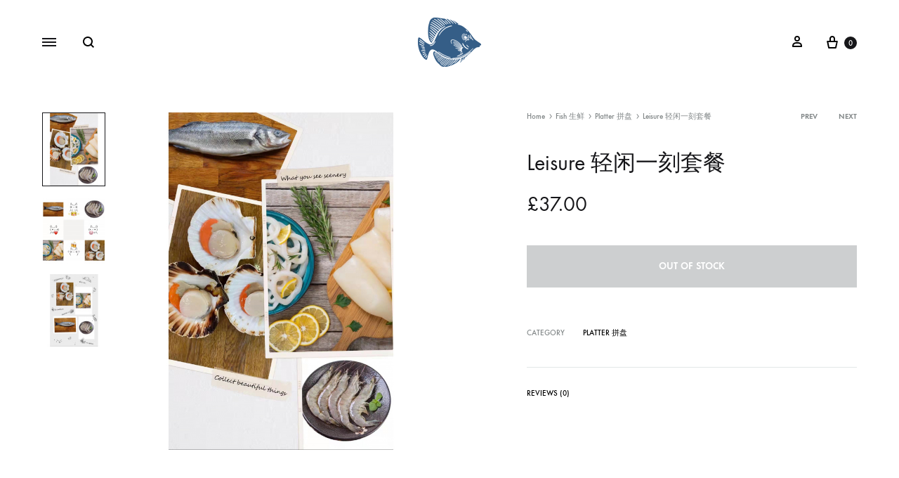

--- FILE ---
content_type: text/html; charset=UTF-8
request_url: https://www.51fish.co.uk/fish/platter/leisure-%E8%BD%BB%E9%97%B2%E4%B8%80%E5%88%BB%E5%A5%97%E9%A4%90/
body_size: 25860
content:
<!doctype html>
<html lang="en-GB">
<head>
	<meta charset="UTF-8">
	<meta name="viewport" content="width=device-width, initial-scale=1">
	<link rel="profile" href="http://gmpg.org/xfn/11">

	<title>Leisure 轻闲一刻套餐 &#8211; 51Fish 我要生鲜</title>
<meta name='robots' content='max-image-preview:large' />
<script>window._wca = window._wca || [];</script>
<link rel="preload" href="https://www.51fish.co.uk/wp-content/themes/konte/fonts/functionpro-light-webfont.woff2" as="font" type="font/woff2" crossorigin><link rel="preload" href="https://www.51fish.co.uk/wp-content/themes/konte/fonts/functionpro-book-webfont.woff2" as="font" type="font/woff2" crossorigin><link rel="preload" href="https://www.51fish.co.uk/wp-content/themes/konte/fonts/functionpro-medium-webfont.woff2" as="font" type="font/woff2" crossorigin><link rel="preload" href="https://www.51fish.co.uk/wp-content/themes/konte/fonts/functionpro-demi-webfont.woff2" as="font" type="font/woff2" crossorigin><link rel="preload" href="https://www.51fish.co.uk/wp-content/themes/konte/fonts/functionpro-bold-webfont.woff2" as="font" type="font/woff2" crossorigin><link rel='dns-prefetch' href='//stats.wp.com' />
<link rel='dns-prefetch' href='//www.googletagmanager.com' />
<link rel='dns-prefetch' href='//s.w.org' />
<link href='https://fonts.gstatic.com' crossorigin rel='preconnect' />
<link rel="alternate" type="application/rss+xml" title="51Fish 我要生鲜 &raquo; Feed" href="https://www.51fish.co.uk/feed/" />
<link rel="alternate" type="application/rss+xml" title="51Fish 我要生鲜 &raquo; Comments Feed" href="https://www.51fish.co.uk/comments/feed/" />
<link rel="alternate" type="application/rss+xml" title="51Fish 我要生鲜 &raquo; Leisure 轻闲一刻套餐 Comments Feed" href="https://www.51fish.co.uk/fish/platter/leisure-%e8%bd%bb%e9%97%b2%e4%b8%80%e5%88%bb%e5%a5%97%e9%a4%90/feed/" />
		<script type="text/javascript">
			window._wpemojiSettings = {"baseUrl":"https:\/\/s.w.org\/images\/core\/emoji\/13.0.1\/72x72\/","ext":".png","svgUrl":"https:\/\/s.w.org\/images\/core\/emoji\/13.0.1\/svg\/","svgExt":".svg","source":{"concatemoji":"https:\/\/www.51fish.co.uk\/wp-includes\/js\/wp-emoji-release.min.js?ver=5.7.2"}};
			!function(e,a,t){var n,r,o,i=a.createElement("canvas"),p=i.getContext&&i.getContext("2d");function s(e,t){var a=String.fromCharCode;p.clearRect(0,0,i.width,i.height),p.fillText(a.apply(this,e),0,0);e=i.toDataURL();return p.clearRect(0,0,i.width,i.height),p.fillText(a.apply(this,t),0,0),e===i.toDataURL()}function c(e){var t=a.createElement("script");t.src=e,t.defer=t.type="text/javascript",a.getElementsByTagName("head")[0].appendChild(t)}for(o=Array("flag","emoji"),t.supports={everything:!0,everythingExceptFlag:!0},r=0;r<o.length;r++)t.supports[o[r]]=function(e){if(!p||!p.fillText)return!1;switch(p.textBaseline="top",p.font="600 32px Arial",e){case"flag":return s([127987,65039,8205,9895,65039],[127987,65039,8203,9895,65039])?!1:!s([55356,56826,55356,56819],[55356,56826,8203,55356,56819])&&!s([55356,57332,56128,56423,56128,56418,56128,56421,56128,56430,56128,56423,56128,56447],[55356,57332,8203,56128,56423,8203,56128,56418,8203,56128,56421,8203,56128,56430,8203,56128,56423,8203,56128,56447]);case"emoji":return!s([55357,56424,8205,55356,57212],[55357,56424,8203,55356,57212])}return!1}(o[r]),t.supports.everything=t.supports.everything&&t.supports[o[r]],"flag"!==o[r]&&(t.supports.everythingExceptFlag=t.supports.everythingExceptFlag&&t.supports[o[r]]);t.supports.everythingExceptFlag=t.supports.everythingExceptFlag&&!t.supports.flag,t.DOMReady=!1,t.readyCallback=function(){t.DOMReady=!0},t.supports.everything||(n=function(){t.readyCallback()},a.addEventListener?(a.addEventListener("DOMContentLoaded",n,!1),e.addEventListener("load",n,!1)):(e.attachEvent("onload",n),a.attachEvent("onreadystatechange",function(){"complete"===a.readyState&&t.readyCallback()})),(n=t.source||{}).concatemoji?c(n.concatemoji):n.wpemoji&&n.twemoji&&(c(n.twemoji),c(n.wpemoji)))}(window,document,window._wpemojiSettings);
		</script>
		<style type="text/css">
img.wp-smiley,
img.emoji {
	display: inline !important;
	border: none !important;
	box-shadow: none !important;
	height: 1em !important;
	width: 1em !important;
	margin: 0 .07em !important;
	vertical-align: -0.1em !important;
	background: none !important;
	padding: 0 !important;
}
</style>
	<link rel='stylesheet' id='wp-block-library-css'  href='https://www.51fish.co.uk/wp-includes/css/dist/block-library/style.min.css?ver=5.7.2' type='text/css' media='all' />
<style id='wp-block-library-inline-css' type='text/css'>
.has-text-align-justify{text-align:justify;}
</style>
<link rel='stylesheet' id='wp-block-library-theme-css'  href='https://www.51fish.co.uk/wp-includes/css/dist/block-library/theme.min.css?ver=5.7.2' type='text/css' media='all' />
<link rel='stylesheet' id='wc-block-vendors-style-css'  href='https://www.51fish.co.uk/wp-content/plugins/woocommerce/packages/woocommerce-blocks/build/vendors-style.css?ver=5.1.0' type='text/css' media='all' />
<link rel='stylesheet' id='wc-block-style-css'  href='https://www.51fish.co.uk/wp-content/plugins/woocommerce/packages/woocommerce-blocks/build/style.css?ver=5.1.0' type='text/css' media='all' />
<link rel='stylesheet' id='contact-form-7-css'  href='https://www.51fish.co.uk/wp-content/plugins/contact-form-7/includes/css/styles.css?ver=5.4.1' type='text/css' media='all' />
<link rel='stylesheet' id='rs-plugin-settings-css'  href='https://www.51fish.co.uk/wp-content/plugins/revslider/public/assets/css/rs6.css?ver=6.4.11' type='text/css' media='all' />
<style id='rs-plugin-settings-inline-css' type='text/css'>
#rs-demo-id {}
</style>
<link rel='stylesheet' id='wwp-wholesale-css'  href='https://www.51fish.co.uk/wp-content/plugins/woocommerce-wholesale-pricing/assets/css/wwp-css-script.css?ver=1.1.0' type='text/css' media='' />
<link rel='stylesheet' id='photoswipe-css'  href='https://www.51fish.co.uk/wp-content/plugins/woocommerce/assets/css/photoswipe/photoswipe.min.css?ver=5.4.1' type='text/css' media='all' />
<link rel='stylesheet' id='photoswipe-default-skin-css'  href='https://www.51fish.co.uk/wp-content/plugins/woocommerce/assets/css/photoswipe/default-skin/default-skin.min.css?ver=5.4.1' type='text/css' media='all' />
<style id='woocommerce-inline-inline-css' type='text/css'>
.woocommerce form .form-row .required { visibility: visible; }
</style>
<link rel='stylesheet' id='flexible_shipping_notices-css'  href='https://www.51fish.co.uk/wp-content/plugins/flexible-shipping/vendor_prefixed/wpdesk/wp-wpdesk-fs-table-rate/assets/css/notices.css?ver=4.6.1.250' type='text/css' media='all' />
<link rel='stylesheet' id='woocommerce-pre-orders-main-css-css'  href='https://www.51fish.co.uk/wp-content/plugins/pre-orders-for-woocommerce/etc/../media/css/main.css?ver=1.2.5' type='text/css' media='all' />
<link rel='stylesheet' id='wc-pos-fonts-css'  href='https://www.51fish.co.uk/wp-content/plugins/woocommerce-point-of-sale/assets/dist/css/fonts.min.css?ver=5.5.3' type='text/css' media='all' />
<link rel='stylesheet' id='wc-pos-frontend-css'  href='https://www.51fish.co.uk/wp-content/plugins/woocommerce-point-of-sale/assets/dist/css/frontend.min.css?ver=5.5.3' type='text/css' media='all' />
<link rel='stylesheet' id='globepay-style-css'  href='https://www.51fish.co.uk/wp-content/plugins/crossborder-payment-woocommerce-main/assets/css/globepay-style.css?ver=5.7.2' type='text/css' media='all' />
<link rel='stylesheet' id='konte-fonts-css'  href='https://fonts.googleapis.com/css?family=Crimson+Text%3A600%7CCrimson+Text&#038;subset=latin%2Clatin-ext&#038;ver=5.7.2' type='text/css' media='all' />
<link rel='stylesheet' id='animate-css'  href='https://www.51fish.co.uk/wp-content/themes/konte/css/animate.css?ver=3.5.2' type='text/css' media='all' />
<link rel='stylesheet' id='font-awesome-css'  href='https://www.51fish.co.uk/wp-content/plugins/elementor/assets/lib/font-awesome/css/font-awesome.min.css?ver=4.7.0' type='text/css' media='all' />
<link rel='stylesheet' id='bootstrap-grid-css'  href='https://www.51fish.co.uk/wp-content/themes/konte/css/bootstrap.css?ver=3.3.7' type='text/css' media='all' />
<link rel='stylesheet' id='konte-css'  href='https://www.51fish.co.uk/wp-content/themes/konte/style.css?ver=1.0.0' type='text/css' media='all' />
<style id='konte-inline-css' type='text/css'>
.topbar {height: 40px}.header-main, .header-v10 .site-branding, .header-v10 .header-main .header-right-items { height: 120px; }.header-bottom { height: 90px; }.header-mobile {height: 60px}.hamburger-screen-background { background-image: url(https://www.51fish.co.uk/wp-content/uploads/2021/06/menu_bg.jpg); }.preloader { background-color: rgba(255,255,255,1); }
</style>
<link rel='stylesheet' id='soo-wishlist-css'  href='https://www.51fish.co.uk/wp-content/plugins/soo-wishlist/assets/css/wishlist.css?ver=1.2.5' type='text/css' media='all' />
<link rel='stylesheet' id='tawcvs-frontend-css'  href='https://www.51fish.co.uk/wp-content/plugins/variation-swatches-for-woocommerce/assets/css/frontend.css?ver=20200222' type='text/css' media='all' />
<link rel='stylesheet' id='jquery-ui-style-css'  href='https://www.51fish.co.uk/wp-content/plugins/sumosubscriptions/assets/css/jquery-ui.css?ver=15.2.0' type='text/css' media='all' />
<link rel='stylesheet' id='sumosubs-frontend-css'  href='https://www.51fish.co.uk/wp-content/plugins/sumosubscriptions/assets/css/frontend.css?ver=15.2.0' type='text/css' media='all' />
<link rel='stylesheet' id='konte-child-css'  href='https://www.51fish.co.uk/wp-content/themes/konte-child/style.css?ver=5.7.2' type='text/css' media='all' />
<link rel='stylesheet' id='select2-css'  href='https://www.51fish.co.uk/wp-content/plugins/woocommerce/assets/css/select2.css?ver=5.4.1' type='text/css' media='all' />
<link rel='stylesheet' id='konte-woocommerce-css'  href='https://www.51fish.co.uk/wp-content/themes/konte/woocommerce.css?ver=5.7.2' type='text/css' media='all' />
<style id='konte-woocommerce-inline-css' type='text/css'>
.woocommerce-badge.onsale {background-color: #3ee590}.woocommerce-badge.new {background-color: #ffb453}.woocommerce-badge.featured {background-color: #ff736c}.woocommerce-badge.sold-out {background-color: #838889}
</style>
<link rel='stylesheet' id='jetpack_css-css'  href='https://www.51fish.co.uk/wp-content/plugins/jetpack/css/jetpack.css?ver=9.8.1' type='text/css' media='all' />
<script type="text/template" id="tmpl-variation-template">
	<div class="woocommerce-variation-description">{{{ data.variation.variation_description }}}</div>
	<div class="woocommerce-variation-price">{{{ data.variation.price_html }}}</div>
	<div class="woocommerce-variation-availability">{{{ data.variation.availability_html }}}</div>
</script>
<script type="text/template" id="tmpl-unavailable-variation-template">
	<p>Sorry, this product is unavailable. Please choose a different combination.</p>
</script>
<script type='text/javascript' src='https://www.51fish.co.uk/wp-includes/js/jquery/jquery.min.js?ver=3.5.1' id='jquery-core-js'></script>
<script type='text/javascript' src='https://www.51fish.co.uk/wp-includes/js/jquery/jquery-migrate.min.js?ver=3.3.2' id='jquery-migrate-js'></script>
<script type='text/javascript' src='https://www.51fish.co.uk/wp-content/plugins/revslider/public/assets/js/rbtools.min.js?ver=6.4.8' id='tp-tools-js'></script>
<script type='text/javascript' src='https://www.51fish.co.uk/wp-content/plugins/revslider/public/assets/js/rs6.min.js?ver=6.4.11' id='revmin-js'></script>
<script type='text/javascript' src='https://www.51fish.co.uk/wp-content/plugins/woocommerce/assets/js/jquery-blockui/jquery.blockUI.min.js?ver=2.70' id='jquery-blockui-js'></script>
<script type='text/javascript' id='wc-add-to-cart-js-extra'>
/* <![CDATA[ */
var wc_add_to_cart_params = {"ajax_url":"\/wp-admin\/admin-ajax.php","wc_ajax_url":"\/?wc-ajax=%%endpoint%%","i18n_view_cart":"View basket","cart_url":"https:\/\/www.51fish.co.uk\/cart\/","is_cart":"","cart_redirect_after_add":"no"};
/* ]]> */
</script>
<script type='text/javascript' src='https://www.51fish.co.uk/wp-content/plugins/woocommerce/assets/js/frontend/add-to-cart.min.js?ver=5.4.1' id='wc-add-to-cart-js'></script>
<script type='text/javascript' src='https://www.51fish.co.uk/wp-content/plugins/js_composer/assets/js/vendors/woocommerce-add-to-cart.js?ver=6.6.0' id='vc_woocommerce-add-to-cart-js-js'></script>
<script defer type='text/javascript' src='https://stats.wp.com/s-202604.js' id='woocommerce-analytics-js'></script>
<script type='text/javascript' id='sumosubs-single-product-js-extra'>
/* <![CDATA[ */
var sumosubs_single_product_params = {"wp_ajax_url":"https:\/\/www.51fish.co.uk\/wp-admin\/admin-ajax.php","get_product_nonce":"f6c0bb9b47","get_variation_nonce":"0bee2cee8b","product_id":"6293","product_type":"simple","default_add_to_cart_text":"Add to basket","variation_data_template":"from-woocommerce"};
/* ]]> */
</script>
<script type='text/javascript' src='https://www.51fish.co.uk/wp-content/plugins/sumosubscriptions/assets/js/frontend/single-product.js?ver=15.2.0' id='sumosubs-single-product-js'></script>
<script type='text/javascript' id='sumosubs-checkout-js-extra'>
/* <![CDATA[ */
var sumosubs_checkout_params = {"wp_ajax_url":"https:\/\/www.51fish.co.uk\/wp-admin\/admin-ajax.php","is_user_logged_in":"","current_page":"cart","update_order_subscription_nonce":"e8106a826b","can_user_subscribe_for_order":"1","default_order_subscription_duration":"M","default_order_subscription_duration_value":"1","default_order_subscription_installment":"0","can_user_select_plan":"1","subscription_week_duration_options":{"1":1,"2":2,"3":3,"4":4,"5":5,"6":6,"7":7,"8":8,"9":9,"10":10,"11":11,"12":12,"13":13,"14":14,"15":15,"16":16,"17":17,"18":18,"19":19,"20":20,"21":21,"22":22,"23":23,"24":24,"25":25,"26":26,"27":27,"28":28,"29":29,"30":30,"31":31,"32":32,"33":33,"34":34,"35":35,"36":36,"37":37,"38":38,"39":39,"40":40,"41":41,"42":42,"43":43,"44":44,"45":45,"46":46,"47":47,"48":48,"49":49,"50":50,"51":51,"52":52},"subscription_month_duration_options":{"1":1,"2":2,"3":3,"4":4,"5":5,"6":6,"7":7,"8":8,"9":9,"10":10,"11":11,"12":12,"13":13,"14":14,"15":15,"16":16,"17":17,"18":18,"19":19,"20":20,"21":21,"22":22,"23":23,"24":24},"subscription_year_duration_options":{"1":1,"2":2,"3":3,"4":4,"5":5,"6":6,"7":7,"8":8,"9":9,"10":10},"subscription_day_duration_options":{"1":1,"2":2,"3":3,"4":4,"5":5,"6":6,"7":7,"8":8,"9":9,"10":10,"11":11,"12":12,"13":13,"14":14,"15":15,"16":16,"17":17,"18":18,"19":19,"20":20,"21":21,"22":22,"23":23,"24":24,"25":25,"26":26,"27":27,"28":28,"29":29,"30":30,"31":31,"32":32,"33":33,"34":34,"35":35,"36":36,"37":37,"38":38,"39":39,"40":40,"41":41,"42":42,"43":43,"44":44,"45":45,"46":46,"47":47,"48":48,"49":49,"50":50,"51":51,"52":52,"53":53,"54":54,"55":55,"56":56,"57":57,"58":58,"59":59,"60":60,"61":61,"62":62,"63":63,"64":64,"65":65,"66":66,"67":67,"68":68,"69":69,"70":70,"71":71,"72":72,"73":73,"74":74,"75":75,"76":76,"77":77,"78":78,"79":79,"80":80,"81":81,"82":82,"83":83,"84":84,"85":85,"86":86,"87":87,"88":88,"89":89,"90":90},"load_ajax_synchronously":"","maybe_prevent_from_hiding_guest_signup_form":"1"};
/* ]]> */
</script>
<script type='text/javascript' src='https://www.51fish.co.uk/wp-content/plugins/sumosubscriptions/assets/js/frontend/checkout.js?ver=15.2.0' id='sumosubs-checkout-js'></script>

<!-- Google Analytics snippet added by Site Kit -->
<script type='text/javascript' src='https://www.googletagmanager.com/gtag/js?id=G-GB66Z616RZ' id='google_gtagjs-js' async></script>
<script type='text/javascript' id='google_gtagjs-js-after'>
window.dataLayer = window.dataLayer || [];function gtag(){dataLayer.push(arguments);}
gtag('set', 'linker', {"domains":["www.51fish.co.uk"]} );
gtag("js", new Date());
gtag("set", "developer_id.dZTNiMT", true);
gtag("config", "G-GB66Z616RZ");
</script>

<!-- End Google Analytics snippet added by Site Kit -->
<link rel="https://api.w.org/" href="https://www.51fish.co.uk/wp-json/" /><link rel="alternate" type="application/json" href="https://www.51fish.co.uk/wp-json/wp/v2/product/6293" /><link rel="EditURI" type="application/rsd+xml" title="RSD" href="https://www.51fish.co.uk/xmlrpc.php?rsd" />
<link rel="wlwmanifest" type="application/wlwmanifest+xml" href="https://www.51fish.co.uk/wp-includes/wlwmanifest.xml" /> 
<meta name="generator" content="WordPress 5.7.2" />
<meta name="generator" content="WooCommerce 5.4.1" />
<link rel="canonical" href="https://www.51fish.co.uk/fish/platter/leisure-%e8%bd%bb%e9%97%b2%e4%b8%80%e5%88%bb%e5%a5%97%e9%a4%90/" />
<link rel='shortlink' href='https://www.51fish.co.uk/?p=6293' />
<link rel="alternate" type="application/json+oembed" href="https://www.51fish.co.uk/wp-json/oembed/1.0/embed?url=https%3A%2F%2Fwww.51fish.co.uk%2Ffish%2Fplatter%2Fleisure-%25e8%25bd%25bb%25e9%2597%25b2%25e4%25b8%2580%25e5%2588%25bb%25e5%25a5%2597%25e9%25a4%2590%2F" />
<link rel="alternate" type="text/xml+oembed" href="https://www.51fish.co.uk/wp-json/oembed/1.0/embed?url=https%3A%2F%2Fwww.51fish.co.uk%2Ffish%2Fplatter%2Fleisure-%25e8%25bd%25bb%25e9%2597%25b2%25e4%25b8%2580%25e5%2588%25bb%25e5%25a5%2597%25e9%25a4%2590%2F&#038;format=xml" />
<!-- start Simple Custom CSS and JS -->
<script>var LHC_API = LHC_API||{};
LHC_API.args = {mode:'widget',lhc_base_url:'//help.51fish.co.uk/',wheight:450,wwidth:350,pheight:520,pwidth:500,leaveamessage:true,theme:1,check_messages:false,position_placement:'bottom_left'};
(function() {
var po = document.createElement('script'); po.type = 'text/javascript'; po.setAttribute('crossorigin','anonymous'); po.async = true;
var date = new Date();po.src = '//help.51fish.co.uk/design/defaulttheme/js/widgetv2/index.js?'+(""+date.getFullYear() + date.getMonth() + date.getDate());
var s = document.getElementsByTagName('script')[0]; s.parentNode.insertBefore(po, s);
})();
</script><!-- end Simple Custom CSS and JS -->
<meta name="generator" content="Site Kit by Google 1.118.0" />			<style type="text/css">
				p.user_not_wholesale {
					text-align: center;
				}
				p.user_not_wholesale a {
					text-decoration: none;
					border: 2px solid #333;
					color: #333;
					padding: 10px 60px;
				}
			</style>
					<style>
			#wpadminbar #wp-admin-bar-wc_pos_admin_bar_registers .ab-icon::before {
				content: "\f513";
				top: 0;
				font-size: 0.75em;
			}
		</style>
		<style type='text/css'>img#wpstats{display:none}</style>
			<noscript><style>.woocommerce-product-gallery{ opacity: 1 !important; }</style></noscript>
	
<!-- Google AdSense snippet added by Site Kit -->
<meta name="google-adsense-platform-account" content="ca-host-pub-2644536267352236">
<meta name="google-adsense-platform-domain" content="sitekit.withgoogle.com">
<!-- End Google AdSense snippet added by Site Kit -->
<style type="text/css">.recentcomments a{display:inline !important;padding:0 !important;margin:0 !important;}</style>			<script  type="text/javascript">
				!function(f,b,e,v,n,t,s){if(f.fbq)return;n=f.fbq=function(){n.callMethod?
					n.callMethod.apply(n,arguments):n.queue.push(arguments)};if(!f._fbq)f._fbq=n;
					n.push=n;n.loaded=!0;n.version='2.0';n.queue=[];t=b.createElement(e);t.async=!0;
					t.src=v;s=b.getElementsByTagName(e)[0];s.parentNode.insertBefore(t,s)}(window,
					document,'script','https://connect.facebook.net/en_US/fbevents.js');
			</script>
			<!-- WooCommerce Facebook Integration Begin -->
			<script  type="text/javascript">

				fbq('init', '361567635397447', {}, {
    "agent": "woocommerce-5.4.1-2.6.0"
});

				fbq( 'track', 'PageView', {
    "source": "woocommerce",
    "version": "5.4.1",
    "pluginVersion": "2.6.0"
} );

				document.addEventListener( 'DOMContentLoaded', function() {
					jQuery && jQuery( function( $ ) {
						// Insert placeholder for events injected when a product is added to the cart through AJAX.
						$( document.body ).append( '<div class=\"wc-facebook-pixel-event-placeholder\"></div>' );
					} );
				}, false );

			</script>
			<!-- WooCommerce Facebook Integration End -->
			<meta name="generator" content="Powered by WPBakery Page Builder - drag and drop page builder for WordPress."/>
<meta name="generator" content="Powered by Slider Revolution 6.4.11 - responsive, Mobile-Friendly Slider Plugin for WordPress with comfortable drag and drop interface." />
<link rel="icon" href="https://www.51fish.co.uk/wp-content/uploads/2021/06/cropped-logo-32x32.png" sizes="32x32" />
<link rel="icon" href="https://www.51fish.co.uk/wp-content/uploads/2021/06/cropped-logo-192x192.png" sizes="192x192" />
<link rel="apple-touch-icon" href="https://www.51fish.co.uk/wp-content/uploads/2021/06/cropped-logo-180x180.png" />
<meta name="msapplication-TileImage" content="https://www.51fish.co.uk/wp-content/uploads/2021/06/cropped-logo-270x270.png" />
<script type="text/javascript">function setREVStartSize(e){
			//window.requestAnimationFrame(function() {				 
				window.RSIW = window.RSIW===undefined ? window.innerWidth : window.RSIW;	
				window.RSIH = window.RSIH===undefined ? window.innerHeight : window.RSIH;	
				try {								
					var pw = document.getElementById(e.c).parentNode.offsetWidth,
						newh;
					pw = pw===0 || isNaN(pw) ? window.RSIW : pw;
					e.tabw = e.tabw===undefined ? 0 : parseInt(e.tabw);
					e.thumbw = e.thumbw===undefined ? 0 : parseInt(e.thumbw);
					e.tabh = e.tabh===undefined ? 0 : parseInt(e.tabh);
					e.thumbh = e.thumbh===undefined ? 0 : parseInt(e.thumbh);
					e.tabhide = e.tabhide===undefined ? 0 : parseInt(e.tabhide);
					e.thumbhide = e.thumbhide===undefined ? 0 : parseInt(e.thumbhide);
					e.mh = e.mh===undefined || e.mh=="" || e.mh==="auto" ? 0 : parseInt(e.mh,0);		
					if(e.layout==="fullscreen" || e.l==="fullscreen") 						
						newh = Math.max(e.mh,window.RSIH);					
					else{					
						e.gw = Array.isArray(e.gw) ? e.gw : [e.gw];
						for (var i in e.rl) if (e.gw[i]===undefined || e.gw[i]===0) e.gw[i] = e.gw[i-1];					
						e.gh = e.el===undefined || e.el==="" || (Array.isArray(e.el) && e.el.length==0)? e.gh : e.el;
						e.gh = Array.isArray(e.gh) ? e.gh : [e.gh];
						for (var i in e.rl) if (e.gh[i]===undefined || e.gh[i]===0) e.gh[i] = e.gh[i-1];
											
						var nl = new Array(e.rl.length),
							ix = 0,						
							sl;					
						e.tabw = e.tabhide>=pw ? 0 : e.tabw;
						e.thumbw = e.thumbhide>=pw ? 0 : e.thumbw;
						e.tabh = e.tabhide>=pw ? 0 : e.tabh;
						e.thumbh = e.thumbhide>=pw ? 0 : e.thumbh;					
						for (var i in e.rl) nl[i] = e.rl[i]<window.RSIW ? 0 : e.rl[i];
						sl = nl[0];									
						for (var i in nl) if (sl>nl[i] && nl[i]>0) { sl = nl[i]; ix=i;}															
						var m = pw>(e.gw[ix]+e.tabw+e.thumbw) ? 1 : (pw-(e.tabw+e.thumbw)) / (e.gw[ix]);					
						newh =  (e.gh[ix] * m) + (e.tabh + e.thumbh);
					}				
					if(window.rs_init_css===undefined) window.rs_init_css = document.head.appendChild(document.createElement("style"));					
					document.getElementById(e.c).height = newh+"px";
					window.rs_init_css.innerHTML += "#"+e.c+"_wrapper { height: "+newh+"px }";				
				} catch(e){
					console.log("Failure at Presize of Slider:" + e)
				}					   
			//});
		  };</script>
		<style type="text/css" id="wp-custom-css">
			.text-center {
	text-align: center;
}		</style>
		<style id="kirki-inline-styles">/* vietnamese */
@font-face {
  font-family: 'Crimson Text';
  font-style: normal;
  font-weight: 600;
  font-display: swap;
  src: url(https://www.51fish.co.uk/wp-content/fonts/crimson-text/font) format('woff');
  unicode-range: U+0102-0103, U+0110-0111, U+0128-0129, U+0168-0169, U+01A0-01A1, U+01AF-01B0, U+0300-0301, U+0303-0304, U+0308-0309, U+0323, U+0329, U+1EA0-1EF9, U+20AB;
}
/* latin-ext */
@font-face {
  font-family: 'Crimson Text';
  font-style: normal;
  font-weight: 600;
  font-display: swap;
  src: url(https://www.51fish.co.uk/wp-content/fonts/crimson-text/font) format('woff');
  unicode-range: U+0100-02BA, U+02BD-02C5, U+02C7-02CC, U+02CE-02D7, U+02DD-02FF, U+0304, U+0308, U+0329, U+1D00-1DBF, U+1E00-1E9F, U+1EF2-1EFF, U+2020, U+20A0-20AB, U+20AD-20C0, U+2113, U+2C60-2C7F, U+A720-A7FF;
}
/* latin */
@font-face {
  font-family: 'Crimson Text';
  font-style: normal;
  font-weight: 600;
  font-display: swap;
  src: url(https://www.51fish.co.uk/wp-content/fonts/crimson-text/font) format('woff');
  unicode-range: U+0000-00FF, U+0131, U+0152-0153, U+02BB-02BC, U+02C6, U+02DA, U+02DC, U+0304, U+0308, U+0329, U+2000-206F, U+20AC, U+2122, U+2191, U+2193, U+2212, U+2215, U+FEFF, U+FFFD;
}</style><noscript><style> .wpb_animate_when_almost_visible { opacity: 1; }</style></noscript></head>

<body class="product-template-default single single-product postid-6293 wp-embed-responsive theme-konte non-logged-in woocommerce woocommerce-page woocommerce-no-js no-sidebar wpb-js-composer js-comp-ver-6.6.0 vc_responsive woocommerce-active product-v4 elementor-default elementor-kit-18">


<div id="preloader" class="preloader preloader-image">
	<span class="preloader-icon"><img src="https://www.51fish.co.uk/wp-content/uploads/2021/06/logo_1024_words.png" alt="Preloader"></span></div><div id="svg-defs" class="svg-defs hidden"><svg xmlns="http://www.w3.org/2000/svg" xmlns:xlink="http://www.w3.org/1999/xlink"><symbol viewBox="0 0 24 24" id="account" xmlns="http://www.w3.org/2000/svg"><path d="M12 12c-2.5 0-4-1.5-4-4 0-2.39 1.61-4 4-4s4 1.61 4 4c0 2.5-1.5 4-4 4zm0-6c-.6 0-2 .19-2 2 0 1.42.58 2 2 2s2-.58 2-2c0-1.81-1.4-2-2-2zM18 20H6c-.55 0-1-.45-1-1 0-4.21 2.09-6 7-6s7 1.79 7 6c0 .55-.45 1-1 1zM7.04 18h9.92c-.17-1.76-1.04-3-4.96-3s-4.79 1.24-4.96 3z"/><path fill="none" d="M0 0h24v24H0z"/></symbol><symbol viewBox="2 2 10 10" id="arrow-breadcrumb" xmlns="http://www.w3.org/2000/svg"><path d="M9.156 7l-2.5 3.125-.669-.536L8.058 7 5.987 4.411l.669-.536z"/><path fill="none" d="M2 2h10v10H2z"/></symbol><symbol viewBox="0 0 32 32" id="arrow-down" xmlns="http://www.w3.org/2000/svg"><path fill="none" d="M0 0h32v32H0z"/><path d="M17 18V4h-2v14H9l7 10 7-10h-6zm-1.04 6.512L12.841 20H19.079l-3.119 4.512z"/></symbol><symbol viewBox="0 0 14 14" id="arrow-dropdown" xmlns="http://www.w3.org/2000/svg"><path d="M7 10.773L1.531 6.398l.938-1.171L7 8.851l4.531-3.624.938 1.171z"/><path fill="none" d="M0 0h14v14H0z"/></symbol><symbol viewBox="0 0 32 32" id="arrow-left" xmlns="http://www.w3.org/2000/svg"><path fill="none" d="M0 0h32v32H0z"/><path d="M14 17h14v-2H14V9L4 16l10 7v-6zm-6.512-1.04L12 12.841V19.079L7.488 15.96z"/></symbol><symbol viewBox="0 0 24 24" id="cart" xmlns="http://www.w3.org/2000/svg"><path fill="none" d="M0 0h24v24H0z"/><path d="M19 10h-3V7c0-2.206-1.794-4-4-4S8 4.794 8 7v3H5c-.55 0-.908.441-.797.979l1.879 9.042c.112.538.654.979 1.204.979h9.429c.55 0 1.092-.441 1.203-.979l1.879-9.042C19.908 10.441 19.55 10 19 10zm-9-3c0-1.103.897-2 2-2s2 .897 2 2v3h-4V7zm6.087 12H7.913l-1.455-7h11.313l-1.684 7z"/></symbol><symbol viewBox="0 0 12 12" id="check-checkbox" xmlns="http://www.w3.org/2000/svg"><path d="M4.177 10.543L.434 6.8l1.132-1.132 2.611 2.611 6.258-6.256 1.13 1.132z"/></symbol><symbol viewBox="0 0 24 24" id="close" xmlns="http://www.w3.org/2000/svg"><path fill="none" d="M0 0h24v24H0z"/><path d="M19.778 5.636l-1.414-1.414L12 10.586 5.636 4.222 4.222 5.636 10.586 12l-6.364 6.364 1.414 1.414L12 13.414l6.364 6.364 1.414-1.414L13.414 12z"/></symbol><symbol viewBox="0 0 18 18" id="close-mini" xmlns="http://www.w3.org/2000/svg"><path fill="none" d="M0 0h18v18H0z"/><path d="M11.576 5.576L9 8.152 6.424 5.576l-.848.848L8.152 9l-2.576 2.576.848.848L9 9.848l2.576 2.576.848-.848L9.848 9l2.576-2.576z"/><path d="M9 1a8 8 0 100 16A8 8 0 009 1zm0 15c-3.86 0-7-3.14-7-7s3.14-7 7-7 7 3.14 7 7-3.14 7-7 7z"/></symbol><symbol viewBox="0 0 16 16" id="comment" xmlns="http://www.w3.org/2000/svg"><path fill="none" d="M0 0h16v16H0z"/><path d="M13 3v8.826l-1.849-1.585L10.87 10H3V3h10m1-1H2v9h8.5l3.5 3V2z"/></symbol><symbol viewBox="0 0 40 40" id="error" xmlns="http://www.w3.org/2000/svg"><path d="M20 0C8.972 0 0 8.972 0 20s8.972 20 20 20 20-8.972 20-20S31.028 0 20 0zm0 38c-9.925 0-18-8.075-18-18S10.075 2 20 2s18 8.075 18 18-8.075 18-18 18z"/><path d="M25.293 13.293L20 18.586l-5.293-5.293-1.414 1.414L18.586 20l-5.293 5.293 1.414 1.414L20 21.414l5.293 5.293 1.414-1.414L21.414 20l5.293-5.293z"/></symbol><symbol viewBox="0 0 24 24" id="eye" xmlns="http://www.w3.org/2000/svg"><circle cx="12" cy="12" r="2"/><path d="M16.466 6.748C15.238 5.583 13.619 5 12 5s-3.238.583-4.466 1.748L2 12l5.534 5.252C8.762 18.417 10.381 19 12 19s3.238-.583 4.466-1.748L22 12l-5.534-5.252zm-1.377 9.053C14.274 16.574 13.177 17 12 17s-2.274-.426-3.089-1.199L4.905 12 8.91 8.199C9.726 7.426 10.823 7 12 7s2.274.426 3.089 1.199L19.095 12l-4.006 3.801z"/><path fill="none" d="M0 0h24v24H0z"/></symbol><symbol viewBox="0 0 24 24" id="filter" xmlns="http://www.w3.org/2000/svg"><path fill="none" d="M0 0h24v24H0z"/><path d="M9.859 7A3.991 3.991 0 006 4a4 4 0 000 8c1.862 0 3.412-1.278 3.859-3H22V7H9.859zM6 10a1.994 1.994 0 01-1.723-1C4.106 8.705 4 8.366 4 8s.106-.705.277-1c.347-.595.985-1 1.723-1s1.376.405 1.723 1c.171.295.277.634.277 1s-.106.705-.277 1c-.347.595-.985 1-1.723 1zM13 12a3.991 3.991 0 00-3.859 3H2v2h7.141c.446 1.722 1.997 3 3.859 3s3.412-1.278 3.859-3H22v-2h-5.141A3.991 3.991 0 0013 12zm0 6a1.994 1.994 0 01-1.723-1c-.171-.295-.277-.634-.277-1s.106-.705.277-1c.346-.595.984-1 1.723-1s1.376.405 1.723 1c.171.295.277.634.277 1s-.106.705-.277 1c-.347.595-.985 1-1.723 1z"/></symbol><symbol viewBox="0 0 20 20" id="gallery" xmlns="http://www.w3.org/2000/svg"><path d="M15 13H1V3h14v10zM3 11h10V5H3v6z"/><path d="M19 17H6v-2h11V8h2z"/><path fill="none" d="M0 0h20v20H0z"/></symbol><symbol viewBox="0 0 24 24" id="heart" xmlns="http://www.w3.org/2000/svg"><path d="M16.243 3.843c-1.28 0-2.559.488-3.536 1.464L12 6.015l-.707-.707c-.976-.976-2.256-1.464-3.536-1.464s-2.559.487-3.535 1.464a5 5 0 000 7.071L6.343 14.5l2.121 2.121L12 20.157l3.536-3.536 2.121-2.121 2.121-2.121a5 5 0 00-3.535-8.536z"/><path fill="none" d="M0 0h24v24H0z"/></symbol><symbol viewBox="0 0 24 24" id="heart-o" xmlns="http://www.w3.org/2000/svg"><path d="M16.243 5.843c.801 0 1.555.312 2.121.879a3.003 3.003 0 010 4.243l-2.121 2.121-2.121 2.121L12 17.328l-2.121-2.121-2.121-2.121-2.121-2.121a2.98 2.98 0 01-.879-2.121c0-.801.312-1.555.879-2.121a2.98 2.98 0 012.121-.879c.801 0 1.555.312 2.121.879l.707.707L12 8.843l1.414-1.414.707-.707a2.98 2.98 0 012.122-.879m0-2c-1.28 0-2.559.488-3.536 1.464L12 6.015l-.707-.707c-.976-.976-2.256-1.464-3.536-1.464s-2.559.487-3.535 1.464a5 5 0 000 7.071L6.343 14.5l2.121 2.121L12 20.157l3.536-3.536 2.121-2.121 2.121-2.121a5 5 0 00-3.535-8.536z"/><path fill="none" d="M0 0h24v24H0z"/></symbol><symbol viewBox="0 0 40 40" id="information" xmlns="http://www.w3.org/2000/svg"><path d="M20 40C8.972 40 0 31.028 0 20S8.972 0 20 0s20 8.972 20 20-8.972 20-20 20zm0-38C10.075 2 2 10.075 2 20s8.075 18 18 18 18-8.075 18-18S29.925 2 20 2z"/><path d="M19 16h2v12h-2zM19 12h2v2h-2z"/></symbol><symbol viewBox="0 0 16 16" id="left" xmlns="http://www.w3.org/2000/svg"><path fill="none" d="M0 0h16v16H0z"/><path d="M8.394 13.941L4.073 8l4.321-5.941 1.212.882L5.927 8l3.679 5.059z"/></symbol><symbol viewBox="0 0 24 24" id="menu" xmlns="http://www.w3.org/2000/svg"><path fill="none" d="M0 0h24v24H0z"/><path d="M2 6h20v2H2zM2 16h20v2H2zM2 11h20v2H2z"/></symbol><symbol viewBox="0 0 16 16" id="minus" xmlns="http://www.w3.org/2000/svg"><path fill="none" d="M0 0h16v16H0z"/><path d="M3 7h10v2H3z"/></symbol><symbol viewBox="0 0 16 16" id="plus" xmlns="http://www.w3.org/2000/svg"><path fill="none" d="M0 0h16v16H0z"/><path d="M13 7H9V3H7v4H3v2h4v4h2V9h4z"/></symbol><symbol viewBox="3.5 4.5 16 16" id="plus-mini" xmlns="http://www.w3.org/2000/svg"><path fill="none" d="M3.5 4.5h16v16h-16z"/><path d="M15.5 11.5h-3v-3h-2v3h-3v2h3v3h2v-3h3z"/></symbol><symbol viewBox="0 0 24 24" id="plus-zoom" xmlns="http://www.w3.org/2000/svg"><path fill="none" d="M0 0h24v24H0z"/><path d="M20 11h-7V4h-2v7H4v2h7v7h2v-7h7z"/></symbol><symbol viewBox="0 0 16 16" id="right" xmlns="http://www.w3.org/2000/svg"><path fill="none" d="M0 0h16v16H0z"/><path d="M7.606 13.941L11.927 8 7.606 2.059l-1.212.882L10.073 8l-3.679 5.059z"/></symbol><symbol viewBox="0 0 24 24" id="search" xmlns="http://www.w3.org/2000/svg"><path fill="none" d="M0 0h24v24H0z"/><path d="M20 18.586l-3.402-3.402A6.953 6.953 0 0018 11c0-3.86-3.141-7-7-7-3.86 0-7 3.14-7 7 0 3.859 3.14 7 7 7 1.57 0 3.015-.526 4.184-1.402L18.586 20 20 18.586zM6 11c0-2.757 2.243-5 5-5s5 2.243 5 5-2.243 5-5 5-5-2.243-5-5z"/></symbol><symbol viewBox="0 0 16 16" id="share" xmlns="http://www.w3.org/2000/svg"><path d="M7 2.957V10h1V2.957l1.646 1.647.708-.708L7.5 1.043 4.646 3.896l.708.708z"/><path d="M10 6v1h1v6H4V7h1V6H3v8h9V6z"/><path fill="none" d="M0 0h16v16H0z"/></symbol><symbol viewBox="0 0 24 24" id="shop-bag" xmlns="http://www.w3.org/2000/svg"><path fill="none" d="M0 0h24v24H0z"/><path d="M20.958 19.465l-.906-14.969a1.613 1.613 0 00-1.59-1.492H5.507c-.835 0-1.541.668-1.592 1.492l-.913 14.969c-.05.821.58 1.492 1.408 1.492H19.55a1.39 1.39 0 001.41-1.492zm-15.926-.503L5.884 5h12.2l.845 13.963H5.032z"/><path d="M13.97 6.993v2.52c0 .146-.06.447-.232.734-.286.476-.801.763-1.763.763-.961 0-1.477-.286-1.762-.763a1.594 1.594 0 01-.232-.735V6.993H7.986v2.52c0 .475.127 1.11.516 1.76.649 1.083 1.817 1.732 3.473 1.732 1.657 0 2.825-.65 3.474-1.732a3.473 3.473 0 00.516-1.76v-2.52H13.97z"/></symbol><symbol viewBox="0 0 24 24" id="shop-bag-2" xmlns="http://www.w3.org/2000/svg"><path fill="none" d="M0 0h24v24H0z"/><path d="M18.395 3H4.87a.847.847 0 00-.847.847v16.27c0 .467.378.847.846.847h13.527c.469 0 .848-.38.848-.846V3.847A.848.848 0 0018.395 3zm-.847 16.27H5.715V4.694H17.55V19.27z"/><path d="M11.631 14.657a4.31 4.31 0 004.304-4.304V6.895a.847.847 0 10-1.693 0v3.458a2.615 2.615 0 01-2.611 2.61 2.614 2.614 0 01-2.611-2.61V6.895a.847.847 0 00-1.694 0v3.458a4.311 4.311 0 004.305 4.304z"/></symbol><symbol viewBox="0 0 24 24" id="shop-bag-3" xmlns="http://www.w3.org/2000/svg"><path fill="none" d="M0 0h24v24H0z"/><path d="M18.388 19.768l-.81-12.346a1.071 1.071 0 00-1.069-1.001h-1.384A3.432 3.432 0 0011.696 3a3.432 3.432 0 00-3.428 3.421H6.884c-.565 0-1.032.438-1.07 1.001l-.812 12.392a1.072 1.072 0 001.07 1.141h11.25a1.071 1.071 0 001.066-1.187zM11.696 5.143c.707 0 1.282.573 1.286 1.278h-2.571a1.287 1.287 0 011.285-1.278zm-4.48 13.67l.671-10.25h7.619l.672 10.25H7.215z"/></symbol><symbol viewBox="0 0 24 24" id="shop-bag-4" xmlns="http://www.w3.org/2000/svg"><path fill="none" d="M0 0h24v24H0z"/><path d="M18.633 20.101L18.09 8.143a.818.818 0 00-.817-.78h-2.455V6c0-1.654-1.346-3-3-3s-3 1.346-3 3v1.362H6.364a.818.818 0 00-.818.781l-.545 12.002a.818.818 0 00.817.855H17.82a.818.818 0 00.814-.899zm-8.179-14.1c0-.753.612-1.365 1.364-1.365.752 0 1.364.612 1.364 1.364v1.362h-2.728V6zm-3.78 13.363l.471-10.365h1.673v.818a.818.818 0 001.636 0v-.818h2.728v.818a.818.818 0 001.636 0v-.818h1.673l.47 10.365H6.675z"/></symbol><symbol viewBox="0 0 24 24" id="shop-bag-5" xmlns="http://www.w3.org/2000/svg"><path fill="none" d="M0 0h24v24H0z"/><path d="M19.311 20.091L18.256 8.486a.794.794 0 00-.79-.723h-2.383V5.912A2.915 2.915 0 0012.171 3 2.915 2.915 0 009.26 5.912v1.851H6.877a.794.794 0 00-.79.723l-1.06 11.648a.794.794 0 00.791.866H18.525a.794.794 0 00.786-.909zm-8.463-14.18c0-.729.594-1.323 1.323-1.323.73 0 1.324.594 1.324 1.324v1.851h-2.647V5.912zm-4.16 13.5l.914-10.06h9.138l.915 10.06H6.688z"/><path d="M10.615 10.643a.801.801 0 00-.561-.233.801.801 0 00-.562.233.8.8 0 00-.232.562.8.8 0 00.232.561.801.801 0 00.562.232.8.8 0 00.561-.232.799.799 0 00.233-.561.799.799 0 00-.233-.562zM14.85 10.643a.801.801 0 00-.561-.233.8.8 0 00-.562.233.8.8 0 00-.232.562.8.8 0 00.232.561.8.8 0 00.562.232.8.8 0 00.562-.232.8.8 0 00.232-.561.8.8 0 00-.232-.562z"/></symbol><symbol viewBox="0 0 24 24" id="shop-cart" xmlns="http://www.w3.org/2000/svg"><path fill="none" d="M0 0h24v24H0z"/><path d="M20.347 6.057a.818.818 0 00-.656-.33H7.09l-.222-2A.818.818 0 006.054 3H3.873a.818.818 0 000 1.636h1.45l.22 1.99.003.021.786 7.08a.818.818 0 00.813.728H17.57c.362 0 .68-.238.784-.584l2.122-7.091a.818.818 0 00-.128-.723zm-3.387 6.761H7.878l-.606-5.454h11.32l-1.632 5.454zM8.782 16.09a2.457 2.457 0 00-2.455 2.455A2.457 2.457 0 008.782 21a2.457 2.457 0 002.454-2.455 2.457 2.457 0 00-2.454-2.454zm0 3.274a.82.82 0 010-1.637.82.82 0 010 1.637zM15.273 16.09a2.457 2.457 0 00-2.455 2.455A2.457 2.457 0 0015.273 21a2.457 2.457 0 002.454-2.455 2.457 2.457 0 00-2.454-2.454zm0 3.274a.82.82 0 010-1.637.82.82 0 010 1.637z"/></symbol><symbol viewBox="0 0 24 24" id="socials" xmlns="http://www.w3.org/2000/svg"><path d="M17 13c-1.2 0-2.266.542-3 1.382l-3.091-1.546c.058-.27.091-.549.091-.836 0-.287-.033-.566-.091-.836L14 9.618c.734.84 1.8 1.382 3 1.382 2.206 0 4-1.794 4-4s-1.794-4-4-4-4 1.794-4 4c0 .287.033.566.091.836L10 9.382A3.975 3.975 0 007 8c-2.206 0-4 1.794-4 4s1.794 4 4 4c1.2 0 2.266-.542 3-1.382l3.091 1.546c-.058.27-.091.549-.091.836 0 2.206 1.794 4 4 4s4-1.794 4-4-1.794-4-4-4zm0-8c1.103 0 2 .897 2 2s-.897 2-2 2-2-.897-2-2 .897-2 2-2zM7 14c-1.103 0-2-.897-2-2s.897-2 2-2 2 .897 2 2-.897 2-2 2zm10 5c-1.103 0-2-.897-2-2s.897-2 2-2 2 .897 2 2-.897 2-2 2z"/><path fill="none" d="M0 0h24v24H0z"/></symbol><symbol viewBox="0 0 12 12" id="star" xmlns="http://www.w3.org/2000/svg"><path fill="none" d="M0 0h12v12H0z"/><path d="M6 1l1.18 3.82L11 5 7.91 7.18 9.09 11 6 8.639 2.91 11l1.18-3.82L1 5l3.82-.18z"/></symbol><symbol viewBox="0 0 40 40" id="success" xmlns="http://www.w3.org/2000/svg"><path d="M20 40C8.972 40 0 31.028 0 20S8.972 0 20 0s20 8.972 20 20-8.972 20-20 20zm0-38C10.075 2 2 10.075 2 20s8.075 18 18 18 18-8.075 18-18S29.925 2 20 2z"/><path d="M18 27.414l-6.707-6.707 1.414-1.414L18 24.586l11.293-11.293 1.414 1.414z"/></symbol><symbol viewBox="0 0 20 20" id="video" xmlns="http://www.w3.org/2000/svg"><path fill="none" d="M0 0h20v20H0z"/><path d="M5 4l10 6-10 6z"/></symbol><symbol viewBox="0 0 40 40" id="warning" xmlns="http://www.w3.org/2000/svg"><path d="M20 40C8.972 40 0 31.028 0 20S8.972 0 20 0s20 8.972 20 20-8.972 20-20 20zm0-38C10.075 2 2 10.075 2 20s8.075 18 18 18 18-8.075 18-18S29.925 2 20 2z"/><path d="M19 15h2v6h-2zM19 23h2v2h-2z"/><path d="M26 29H14c-1.673 0-3.016-.648-3.684-1.778s-.589-2.618.218-4.085l6.18-11.238c.825-1.5 1.992-2.325 3.286-2.325s2.461.825 3.285 2.325l6.182 11.238c.807 1.467.886 2.955.218 4.085S27.674 29 26 29zm-6-17.426c-.524 0-1.083.47-1.534 1.289l-6.18 11.238c-.457.831-.548 1.598-.249 2.104.299.505 1.015.795 1.963.795h12c.948 0 1.664-.29 1.963-.796s.209-1.272-.248-2.103l-6.182-11.239c-.451-.818-1.01-1.288-1.533-1.288z"/></symbol></svg>
</div>
<div id="page" class="site">

	
	<header id="masthead" class="site-header light text-dark header-prebuild header-v5 transparent-hover header-sticky--smart">

				<div class="header-main header-contents has-center logo-center">
			<div class="konte-container-fluid site-header__container">
									
					<div class="header-left-items header-items ">
						<div class="header-hamburger hamburger-menu" data-target="hamburger-fullscreen">
	<div class="hamburger-box">
		<div class="hamburger-inner"></div>
	</div>
</div>

<div class="header-search icon">
			<form method="get" action="https://www.51fish.co.uk/">
			<label>
				<span class="svg-icon icon-search size-normal search-icon"><svg role="img"> <use href="#search" xlink:href="#search"></use> </svg></span>				<input type="text" name="s" class="search-field" value="" placeholder="Search" autocomplete="off">
									<input type="hidden" name="post_type" value="product">
							</label>
		</form>

			</div>
					</div>

									
					<div class="header-center-items header-items ">
						<div class="site-branding">
	<a href="https://www.51fish.co.uk" class="logo">
					<img src="https://www.51fish.co.uk/wp-content/uploads/2021/06/logo_raw_h70_blue.png" alt="51Fish 我要生鲜" class="logo-dark" >
			<img src="https://www.51fish.co.uk/wp-content/uploads/2021/06/logo_raw_h70_light.png" alt="51Fish 我要生鲜" class="logo-light" >
			</a>

	<p class="site-title"><a href="https://www.51fish.co.uk/" rel="home">51Fish 我要生鲜</a></p>	<p class="site-description">英国海鲜，英国生鲜，伦敦海鲜，伦敦生鲜，龙虾，扇贝，蛏子，螃蟹</p></div>
					</div>

									
					<div class="header-right-items header-items ">
						<div class="header-account header-account--icon">
			<a href="https://www.51fish.co.uk/my-account/" data-toggle="off-canvas" data-target="login-panel">
			<span class="svg-icon icon-account size-normal "><svg role="img"> <use href="#account" xlink:href="#account"></use> </svg></span>		</a>
	</div>

<div class="header-cart">
	<a href="https://www.51fish.co.uk/cart/" data-toggle="off-canvas" data-target="cart-panel">
		<span class="svg-icon icon-cart size-normal shopping-cart-icon"><svg role="img"> <use href="#cart" xlink:href="#cart"></use> </svg></span>		<span class="counter cart-counter">0</span>
	</a>
</div>
					</div>

							</div>
		</div>
		
	<div class="header-mobile custom logo-center">
		<div class="konte-container-fluid">
			
<div class="mobile-menu-hamburger">
	<button class="mobile-menu-toggle hamburger-menu" data-toggle="off-canvas" data-target="mobile-menu" aria-label="Toggle Menu">
		<span class="hamburger-box">
			<span class="hamburger-inner"></span>
		</span>
	</button>
</div>

	<div class="site-branding">
	<a href="https://www.51fish.co.uk" class="logo">
					<img src="https://www.51fish.co.uk/wp-content/uploads/2021/06/logo_raw_h70_blue.png" alt="51Fish 我要生鲜" class="logo-dark" >
			<img src="https://www.51fish.co.uk/wp-content/uploads/2021/06/logo_raw_h70_light.png" alt="51Fish 我要生鲜" class="logo-light" >
			</a>

		</div>

<div class="mobile-header-icons">
	
<div class="header-cart">
	<a href="https://www.51fish.co.uk/cart/" data-toggle="off-canvas" data-target="cart-panel">
		<span class="svg-icon icon-cart size-normal shopping-cart-icon"><svg role="img"> <use href="#cart" xlink:href="#cart"></use> </svg></span>		<span class="counter cart-counter">0</span>
	</a>
</div>
</div>
		</div>
	</div>

	
	</header><!-- #masthead -->

	
	<div class="site-header-space">
					<div class="header-main"></div>
		
		
		<div class="header-mobile"></div>
	</div>
	<div id="campaign-bar" class="campaign-bar">
	<div class="konte-container-fluid">
		<div class="campaign-bar__campaigns">
					</div>
	</div>
</div>
	<div id="content" class="site-content">

		
		<div class="site-content-container product-content-container konte-container">

			<div id="primary" class="content-area">
		<main id="main" class="site-main" role="main">
		
					
			<div class="woocommerce-notices-wrapper"></div><div id="product-6293" class="layout-v4 clearfix product type-product post-6293 status-publish first outofstock product_cat-platter has-post-thumbnail taxable shipping-taxable purchasable product-type-simple">

	<div class="woocommerce-product-gallery woocommerce-product-gallery--with-images woocommerce-product-gallery--columns-4 images lightbox-support" data-columns="4" style="opacity: 0; transition: opacity .25s ease-in-out;">
	<figure class="woocommerce-product-gallery__wrapper">
		<div data-thumb="https://www.51fish.co.uk/wp-content/uploads/2022/04/微信图片_20220405172501-120x140.jpg" data-thumb-alt="" class="woocommerce-product-gallery__image"><a href="https://www.51fish.co.uk/wp-content/uploads/2022/04/微信图片_20220405172501.jpg"><img width="840" height="840" src="https://www.51fish.co.uk/wp-content/uploads/2022/04/微信图片_20220405172501-840x840.jpg" class="wp-post-image" alt="" loading="lazy" title="微信图片_20220405172501" data-caption="" data-src="https://www.51fish.co.uk/wp-content/uploads/2022/04/微信图片_20220405172501.jpg" data-large_image="https://www.51fish.co.uk/wp-content/uploads/2022/04/微信图片_20220405172501.jpg" data-large_image_width="1344" data-large_image_height="2017" /></a></div><div data-thumb="https://www.51fish.co.uk/wp-content/uploads/2022/04/微信图片_20220405172510-120x140.jpg" data-thumb-alt="" class="woocommerce-product-gallery__image"><a href="https://www.51fish.co.uk/wp-content/uploads/2022/04/微信图片_20220405172510.jpg"><img width="840" height="840" src="https://www.51fish.co.uk/wp-content/uploads/2022/04/微信图片_20220405172510-840x840.jpg" class="" alt="" loading="lazy" title="微信图片_20220405172510" data-caption="" data-src="https://www.51fish.co.uk/wp-content/uploads/2022/04/微信图片_20220405172510.jpg" data-large_image="https://www.51fish.co.uk/wp-content/uploads/2022/04/微信图片_20220405172510.jpg" data-large_image_width="1280" data-large_image_height="1280" /></a></div><div data-thumb="https://www.51fish.co.uk/wp-content/uploads/2022/04/微信图片_20220405172456-120x140.jpg" data-thumb-alt="" class="woocommerce-product-gallery__image"><a href="https://www.51fish.co.uk/wp-content/uploads/2022/04/微信图片_20220405172456.jpg"><img width="840" height="840" src="https://www.51fish.co.uk/wp-content/uploads/2022/04/微信图片_20220405172456-840x840.jpg" class="" alt="" loading="lazy" title="微信图片_20220405172456" data-caption="" data-src="https://www.51fish.co.uk/wp-content/uploads/2022/04/微信图片_20220405172456.jpg" data-large_image="https://www.51fish.co.uk/wp-content/uploads/2022/04/微信图片_20220405172456.jpg" data-large_image_width="1344" data-large_image_height="2017" /></a></div>	</figure>
</div>

	<div class="summary entry-summary">
				<div class="product-toolbar clearfix">
			<nav class="woocommerce-breadcrumb breadcrumbs"><a href="https://www.51fish.co.uk">Home</a><span class="svg-icon icon-arrow-breadcrumb size-normal delimiter"><svg role="img"> <use href="#arrow-breadcrumb" xlink:href="#arrow-breadcrumb"></use> </svg></span><a href="https://www.51fish.co.uk/fish/">Fish 生鲜</a><span class="svg-icon icon-arrow-breadcrumb size-normal delimiter"><svg role="img"> <use href="#arrow-breadcrumb" xlink:href="#arrow-breadcrumb"></use> </svg></span><a href="https://www.51fish.co.uk/product-category/platter/">Platter 拼盘</a><span class="svg-icon icon-arrow-breadcrumb size-normal delimiter"><svg role="img"> <use href="#arrow-breadcrumb" xlink:href="#arrow-breadcrumb"></use> </svg></span>Leisure 轻闲一刻套餐</nav>
	<nav class="navigation post-navigation" role="navigation" aria-label="Product navigation">
		<h2 class="screen-reader-text">Product navigation</h2>
		<div class="nav-links"><div class="nav-previous"><a href="https://www.51fish.co.uk/fish/fresh-fish/seaweed-%e6%b5%b7%e8%97%bb/" rel="prev">Prev</a></div><div class="nav-next"><a href="https://www.51fish.co.uk/fish/platter/light-meal-%e5%b1%85%e5%ae%b6%e7%ae%80%e9%a4%90/" rel="next">Next</a></div></div>
	</nav>		</div>
		<h1 class="product_title entry-title">Leisure 轻闲一刻套餐</h1><p class="price"><span class="woocommerce-Price-amount amount"><bdi><span class="woocommerce-Price-currencySymbol">&pound;</span>37.00</bdi></span></p>
<p class="stock out-of-stock">Out of stock</p>
<div class="product_meta">

	
	
	<span class="posted_in"><span class="label">Category</span><a href="https://www.51fish.co.uk/product-category/platter/" rel="tag">Platter 拼盘</a></span>
	
	
</div>

			<div class="woocommerce-tabs wc-tabs-wrapper panels-offscreen">
				<ul class="tabs wc-tabs" role="tablist">
											<li class="reviews_tab" id="tab-title-reviews" role="tab" aria-controls="tab-reviews">
							<a href="#tab-reviews">Reviews (0)</a>
						</li>
									</ul>
				<div class="panels">
					<div class="backdrop"></div>
											<div class="woocommerce-Tabs-panel woocommerce-Tabs-panel--reviews panel entry-content wc-tab" id="tab-reviews" role="tabpanel" aria-labelledby="tab-title-reviews">
							<div class="hamburger-menu button-close active">
								<span class="menu-text">Close</span>

								<div class="hamburger-box">
									<div class="hamburger-inner"></div>
								</div>
							</div>
							<div class="panel-header">
								<div class="panel__title">Reviews (0)</div>
							</div>
							<div class="panel-content">
								<div id="reviews" class="woocommerce-Reviews">
	<div id="comments">
		<h2 class="woocommerce-Reviews-title">
			Reviews		</h2>

					<p class="woocommerce-noreviews">There are no reviews yet.</p>
			</div>

						<button class="button add-review">Add a review</button>
		
		<div id="review_form_wrapper">
			<div id="review_form">
					<div id="respond" class="comment-respond">
		<span id="reply-title" class="comment-reply-title">Be the first to review &ldquo;Leisure 轻闲一刻套餐&rdquo; <small><a rel="nofollow" id="cancel-comment-reply-link" href="/fish/platter/leisure-%E8%BD%BB%E9%97%B2%E4%B8%80%E5%88%BB%E5%A5%97%E9%A4%90/#respond" style="display:none;">Cancel reply</a></small></span><form action="https://www.51fish.co.uk/wp-comments-post.php" method="post" id="commentform" class="comment-form" novalidate><p class="comment-notes"><span id="email-notes">Your email address will not be published.</span> Required fields are marked <span class="required">*</span></p><div class="comment-form-rating"><label for="rating">Your rating&nbsp;<span class="required">*</span></label><select name="rating" id="rating" required>
						<option value="">Rate&hellip;</option>
						<option value="5">Perfect</option>
						<option value="4">Good</option>
						<option value="3">Average</option>
						<option value="2">Not that bad</option>
						<option value="1">Very poor</option>
					</select></div><p class="comment-form-comment"><label for="comment">Your review&nbsp;<span class="required">*</span></label><textarea id="comment" name="comment" cols="45" rows="8" required></textarea></p><p class="comment-form-author"><label for="author">Name&nbsp;<span class="required">*</span></label><input id="author" name="author" type="text" value="" size="30" required /></p>
<p class="comment-form-email"><label for="email">Email&nbsp;<span class="required">*</span></label><input id="email" name="email" type="email" value="" size="30" required /></p>
<p class="comment-form-cookies-consent"><input id="wp-comment-cookies-consent" name="wp-comment-cookies-consent" type="checkbox" value="yes" /> <label for="wp-comment-cookies-consent">Save my name, email, and website in this browser for the next time I comment.</label></p>
<p class="form-submit"><input name="submit" type="submit" id="submit" class="submit" value="Submit" /> <input type='hidden' name='comment_post_ID' value='6293' id='comment_post_ID' />
<input type='hidden' name='comment_parent' id='comment_parent' value='0' />
</p></form>	</div><!-- #respond -->
				</div>

			<p class="cancel-review"><a href="#">Cancel</a></p>		</div>
	
	<div class="clear"></div>
</div>
							</div>
						</div>
									</div>
			</div>

			</div>

	<div class="woocommerce-product-details__description product-description">

<p>6 x Scallops Half Shell 半壳扇贝<br />
1kg x Squid Tubes 鱿鱼筒<br />
1kg x 大虾 Tiger Prawn<br />
500g x Sea Bass (farmed) 鲈鱼（养殖）</p>
<p>舌尖美食，尽享轻闲一刻。</p>

<div id='jp-relatedposts' class='jp-relatedposts' >
	<h3 class="jp-relatedposts-headline"><em>Related</em></h3>
</div></div></div>


	<section class="related products">

					<h2>Related products</h2>
				
		<ul class="products hover-slider columns-4">
			
					<li class="product type-product post-3887 status-publish first outofstock product_cat-platter has-post-thumbnail taxable shipping-taxable purchasable product-type-variable has-default-attributes">
	<div class="product-inner"><div class="product-thumbnail"><a href="https://www.51fish.co.uk/fish/platter/fish-pie-mix-%e6%96%b0%e9%b2%9c%e6%b7%b7%e5%90%88%e9%b1%bc%e6%b4%be/" class="woocommerce-LoopProduct-link woocommerce-loop-product__link"><img width="680" height="666" src="https://www.51fish.co.uk/wp-content/uploads/2021/06/FishPieMix-680x666.jpeg" class="attachment-woocommerce_thumbnail size-woocommerce_thumbnail" alt="" loading="lazy" /></a></div><div class="product-summary"><h2 class="woocommerce-loop-product__title"><a href="https://www.51fish.co.uk/fish/platter/fish-pie-mix-%e6%96%b0%e9%b2%9c%e6%b7%b7%e5%90%88%e9%b1%bc%e6%b4%be/" class="woocommerce-LoopProduct-link woocommerce-loop-product__link">Fish Pie Mix 新鲜混合鱼派</a></h2>
	<span class="price"><span class="woocommerce-Price-amount amount"><bdi><span class="woocommerce-Price-currencySymbol">&pound;</span>5.50</bdi></span> &ndash; <span class="woocommerce-Price-amount amount"><bdi><span class="woocommerce-Price-currencySymbol">&pound;</span>80.00</bdi></span></span>
<div class="buttons clearfix"><a href="https://www.51fish.co.uk/fish/platter/fish-pie-mix-%e6%96%b0%e9%b2%9c%e6%b7%b7%e5%90%88%e9%b1%bc%e6%b4%be/" data-quantity="1" class="button product_type_variable woocommerce-loop-product__button" data-product_id="3887" data-product_sku="7613036932172" aria-label="Select options for &ldquo;Fish Pie Mix 新鲜混合鱼派&rdquo;" rel="nofollow">Select options</a><a href="https://www.51fish.co.uk/fish/platter/fish-pie-mix-%e6%96%b0%e9%b2%9c%e6%b7%b7%e5%90%88%e9%b1%bc%e6%b4%be/" class="quick_view_button quick-view-button button" data-toggle="modal" data-target="quick-view-modal" data-product_id="3887" rel="nofollow">
				<span class="svg-icon icon-eye size-normal "><svg role="img"> <use href="#eye" xlink:href="#eye"></use> </svg></span>
			</a><a href="/fish/platter/leisure-%E8%BD%BB%E9%97%B2%E4%B8%80%E5%88%BB%E5%A5%97%E9%A4%90/?add_to_wishlist=3887" data-product_id="3887" data-product_type="variable" class="button add-to-wishlist-button add-to-wishlist-3887 " rel="nofollow">
				<span class="add-to-wishlist add">
					<span class="svg-icon icon-heart-o size-normal "><svg role="img"> <use href="#heart-o" xlink:href="#heart-o"></use> </svg></span>
					<span class="screen-reader-text button-text">Wishlist</span>
				</span>
				<span class="adding-to-wishlist adding">
					<span class="spinner"></span>
					<span class="screen-reader-text button-text">Wishlist</span>
				</span>
				<span class="brow-wishlist added">
					<span class="svg-icon icon-heart size-normal "><svg role="img"> <use href="#heart" xlink:href="#heart"></use> </svg></span>
					<span class="screen-reader-text button-text">Wishlist</span>
				</span>
			</a></div></div></div></li>

			
					<li class="product type-product post-7129 status-publish outofstock product_cat-platter has-post-thumbnail taxable shipping-taxable purchasable product-type-simple">
	<div class="product-inner"><div class="product-thumbnail product-thumbnails--slider"><a href="https://www.51fish.co.uk/fish/platter/ai-family/" class="woocommerce-LoopProduct-link woocommerce-loop-product__link"><img width="680" height="920" src="https://www.51fish.co.uk/wp-content/uploads/2024/02/MoodBoard-2-680x920.jpg" class="attachment-woocommerce_thumbnail size-woocommerce_thumbnail" alt="" loading="lazy" /></a><a href="https://www.51fish.co.uk/fish/platter/ai-family/" class="woocommerce-LoopProduct-link woocommerce-loop-product__link"><img data-lazy="https://www.51fish.co.uk/wp-content/uploads/2024/02/1709216458404-680x920.jpg" width="680" height="920" alt="周末家庭海鲜盛宴" class="slick-loading"></a><a href="https://www.51fish.co.uk/fish/platter/ai-family/" class="woocommerce-LoopProduct-link woocommerce-loop-product__link"><img data-lazy="https://www.51fish.co.uk/wp-content/uploads/2024/02/1709216514125-680x920.jpg" width="680" height="920" alt="周末家庭海鲜盛宴" class="slick-loading"></a><a href="https://www.51fish.co.uk/fish/platter/ai-family/" class="woocommerce-LoopProduct-link woocommerce-loop-product__link"><img data-lazy="https://www.51fish.co.uk/wp-content/uploads/2024/02/1709216552662-680x920.jpg" width="680" height="920" alt="周末家庭海鲜盛宴" class="slick-loading"></a></div><div class="product-summary"><h2 class="woocommerce-loop-product__title"><a href="https://www.51fish.co.uk/fish/platter/ai-family/" class="woocommerce-LoopProduct-link woocommerce-loop-product__link">周末家庭海鲜盛宴</a></h2>
	<span class="price"><span class="woocommerce-Price-amount amount"><bdi><span class="woocommerce-Price-currencySymbol">&pound;</span>116.00</bdi></span></span>
<div class="buttons clearfix"><a href="https://www.51fish.co.uk/fish/platter/ai-family/" data-quantity="1" class="button product_type_simple woocommerce-loop-product__button" data-product_id="7129" data-product_sku="" aria-label="Read more about &ldquo;周末家庭海鲜盛宴&rdquo;" rel="nofollow">Read more</a><a href="https://www.51fish.co.uk/fish/platter/ai-family/" class="quick_view_button quick-view-button button" data-toggle="modal" data-target="quick-view-modal" data-product_id="7129" rel="nofollow">
				<span class="svg-icon icon-eye size-normal "><svg role="img"> <use href="#eye" xlink:href="#eye"></use> </svg></span>
			</a><a href="/fish/platter/leisure-%E8%BD%BB%E9%97%B2%E4%B8%80%E5%88%BB%E5%A5%97%E9%A4%90/?add_to_wishlist=7129" data-product_id="7129" data-product_type="simple" class="button add-to-wishlist-button add-to-wishlist-7129 " rel="nofollow">
				<span class="add-to-wishlist add">
					<span class="svg-icon icon-heart-o size-normal "><svg role="img"> <use href="#heart-o" xlink:href="#heart-o"></use> </svg></span>
					<span class="screen-reader-text button-text">Wishlist</span>
				</span>
				<span class="adding-to-wishlist adding">
					<span class="spinner"></span>
					<span class="screen-reader-text button-text">Wishlist</span>
				</span>
				<span class="brow-wishlist added">
					<span class="svg-icon icon-heart size-normal "><svg role="img"> <use href="#heart" xlink:href="#heart"></use> </svg></span>
					<span class="screen-reader-text button-text">Wishlist</span>
				</span>
			</a></div></div></div></li>

			
					<li class="product type-product post-4181 status-publish outofstock product_cat-platter has-post-thumbnail taxable shipping-taxable purchasable product-type-simple">
	<div class="product-inner"><div class="product-thumbnail"><a href="https://www.51fish.co.uk/fish/platter/crab-love-platter/" class="woocommerce-LoopProduct-link woocommerce-loop-product__link"><img width="680" height="680" src="https://www.51fish.co.uk/wp-content/uploads/2021/08/2ppl.jpeg" class="attachment-woocommerce_thumbnail size-woocommerce_thumbnail" alt="" loading="lazy" srcset="https://www.51fish.co.uk/wp-content/uploads/2021/08/2ppl.jpeg 680w, https://www.51fish.co.uk/wp-content/uploads/2021/08/2ppl-300x300.jpeg 300w, https://www.51fish.co.uk/wp-content/uploads/2021/08/2ppl-150x150.jpeg 150w" sizes="(max-width: 680px) 100vw, 680px" /></a></div><div class="product-summary"><h2 class="woocommerce-loop-product__title"><a href="https://www.51fish.co.uk/fish/platter/crab-love-platter/" class="woocommerce-LoopProduct-link woocommerce-loop-product__link">Love Platter 情侣海鲜组合</a></h2>
	<span class="price"><span class="woocommerce-Price-amount amount"><bdi><span class="woocommerce-Price-currencySymbol">&pound;</span>56.60</bdi></span></span>
<div class="buttons clearfix"><a href="https://www.51fish.co.uk/fish/platter/crab-love-platter/" data-quantity="1" class="button product_type_simple woocommerce-loop-product__button" data-product_id="4181" data-product_sku="" aria-label="Read more about &ldquo;Love Platter 情侣海鲜组合&rdquo;" rel="nofollow">Read more</a><a href="https://www.51fish.co.uk/fish/platter/crab-love-platter/" class="quick_view_button quick-view-button button" data-toggle="modal" data-target="quick-view-modal" data-product_id="4181" rel="nofollow">
				<span class="svg-icon icon-eye size-normal "><svg role="img"> <use href="#eye" xlink:href="#eye"></use> </svg></span>
			</a><a href="/fish/platter/leisure-%E8%BD%BB%E9%97%B2%E4%B8%80%E5%88%BB%E5%A5%97%E9%A4%90/?add_to_wishlist=4181" data-product_id="4181" data-product_type="simple" class="button add-to-wishlist-button add-to-wishlist-4181 " rel="nofollow">
				<span class="add-to-wishlist add">
					<span class="svg-icon icon-heart-o size-normal "><svg role="img"> <use href="#heart-o" xlink:href="#heart-o"></use> </svg></span>
					<span class="screen-reader-text button-text">Wishlist</span>
				</span>
				<span class="adding-to-wishlist adding">
					<span class="spinner"></span>
					<span class="screen-reader-text button-text">Wishlist</span>
				</span>
				<span class="brow-wishlist added">
					<span class="svg-icon icon-heart size-normal "><svg role="img"> <use href="#heart" xlink:href="#heart"></use> </svg></span>
					<span class="screen-reader-text button-text">Wishlist</span>
				</span>
			</a></div></div></div></li>

			
					<li class="product type-product post-7119 status-publish last outofstock product_cat-platter has-post-thumbnail taxable shipping-taxable purchasable product-type-simple">
	<div class="product-inner"><div class="product-thumbnail"><a href="https://www.51fish.co.uk/fish/platter/ai-beauty/" class="woocommerce-LoopProduct-link woocommerce-loop-product__link"><img width="680" height="920" src="https://www.51fish.co.uk/wp-content/uploads/2024/02/MoodBoard-680x920.jpg" class="attachment-woocommerce_thumbnail size-woocommerce_thumbnail" alt="" loading="lazy" /></a></div><div class="product-summary"><h2 class="woocommerce-loop-product__title"><a href="https://www.51fish.co.uk/fish/platter/ai-beauty/" class="woocommerce-LoopProduct-link woocommerce-loop-product__link">女生尊贵养颜套餐</a></h2>
	<span class="price"><span class="woocommerce-Price-amount amount"><bdi><span class="woocommerce-Price-currencySymbol">&pound;</span>42.00</bdi></span></span>
<div class="buttons clearfix"><a href="https://www.51fish.co.uk/fish/platter/ai-beauty/" data-quantity="1" class="button product_type_simple woocommerce-loop-product__button" data-product_id="7119" data-product_sku="" aria-label="Read more about &ldquo;女生尊贵养颜套餐&rdquo;" rel="nofollow">Read more</a><a href="https://www.51fish.co.uk/fish/platter/ai-beauty/" class="quick_view_button quick-view-button button" data-toggle="modal" data-target="quick-view-modal" data-product_id="7119" rel="nofollow">
				<span class="svg-icon icon-eye size-normal "><svg role="img"> <use href="#eye" xlink:href="#eye"></use> </svg></span>
			</a><a href="/fish/platter/leisure-%E8%BD%BB%E9%97%B2%E4%B8%80%E5%88%BB%E5%A5%97%E9%A4%90/?add_to_wishlist=7119" data-product_id="7119" data-product_type="simple" class="button add-to-wishlist-button add-to-wishlist-7119 " rel="nofollow">
				<span class="add-to-wishlist add">
					<span class="svg-icon icon-heart-o size-normal "><svg role="img"> <use href="#heart-o" xlink:href="#heart-o"></use> </svg></span>
					<span class="screen-reader-text button-text">Wishlist</span>
				</span>
				<span class="adding-to-wishlist adding">
					<span class="spinner"></span>
					<span class="screen-reader-text button-text">Wishlist</span>
				</span>
				<span class="brow-wishlist added">
					<span class="svg-icon icon-heart size-normal "><svg role="img"> <use href="#heart" xlink:href="#heart"></use> </svg></span>
					<span class="screen-reader-text button-text">Wishlist</span>
				</span>
			</a></div></div></div></li>

			
					<li class="product type-product post-7090 status-publish first outofstock product_cat-platter has-post-thumbnail taxable shipping-taxable purchasable product-type-simple">
	<div class="product-inner"><div class="product-thumbnail"><a href="https://www.51fish.co.uk/fish/platter/package-study/" class="woocommerce-LoopProduct-link woocommerce-loop-product__link"><img width="680" height="920" src="https://www.51fish.co.uk/wp-content/uploads/2024/02/studySet-680x920.jpg" class="attachment-woocommerce_thumbnail size-woocommerce_thumbnail" alt="" loading="lazy" /></a></div><div class="product-summary"><h2 class="woocommerce-loop-product__title"><a href="https://www.51fish.co.uk/fish/platter/package-study/" class="woocommerce-LoopProduct-link woocommerce-loop-product__link">懒人学习补脑套餐</a></h2>
	<span class="price"><span class="woocommerce-Price-amount amount"><bdi><span class="woocommerce-Price-currencySymbol">&pound;</span>60.00</bdi></span></span>
<div class="buttons clearfix"><a href="https://www.51fish.co.uk/fish/platter/package-study/" data-quantity="1" class="button product_type_simple woocommerce-loop-product__button" data-product_id="7090" data-product_sku="" aria-label="Read more about &ldquo;懒人学习补脑套餐&rdquo;" rel="nofollow">Read more</a><a href="https://www.51fish.co.uk/fish/platter/package-study/" class="quick_view_button quick-view-button button" data-toggle="modal" data-target="quick-view-modal" data-product_id="7090" rel="nofollow">
				<span class="svg-icon icon-eye size-normal "><svg role="img"> <use href="#eye" xlink:href="#eye"></use> </svg></span>
			</a><a href="/fish/platter/leisure-%E8%BD%BB%E9%97%B2%E4%B8%80%E5%88%BB%E5%A5%97%E9%A4%90/?add_to_wishlist=7090" data-product_id="7090" data-product_type="simple" class="button add-to-wishlist-button add-to-wishlist-7090 " rel="nofollow">
				<span class="add-to-wishlist add">
					<span class="svg-icon icon-heart-o size-normal "><svg role="img"> <use href="#heart-o" xlink:href="#heart-o"></use> </svg></span>
					<span class="screen-reader-text button-text">Wishlist</span>
				</span>
				<span class="adding-to-wishlist adding">
					<span class="spinner"></span>
					<span class="screen-reader-text button-text">Wishlist</span>
				</span>
				<span class="brow-wishlist added">
					<span class="svg-icon icon-heart size-normal "><svg role="img"> <use href="#heart" xlink:href="#heart"></use> </svg></span>
					<span class="screen-reader-text button-text">Wishlist</span>
				</span>
			</a></div></div></div></li>

			
					<li class="product type-product post-7122 status-publish outofstock product_cat-platter has-post-thumbnail taxable shipping-taxable purchasable product-type-simple">
	<div class="product-inner"><div class="product-thumbnail product-thumbnails--slider"><a href="https://www.51fish.co.uk/fish/platter/ai-vitality/" class="woocommerce-LoopProduct-link woocommerce-loop-product__link"><img width="680" height="920" src="https://www.51fish.co.uk/wp-content/uploads/2024/02/MoodBoard-1-680x920.jpg" class="attachment-woocommerce_thumbnail size-woocommerce_thumbnail" alt="" loading="lazy" /></a><a href="https://www.51fish.co.uk/fish/platter/ai-vitality/" class="woocommerce-LoopProduct-link woocommerce-loop-product__link"><img data-lazy="https://www.51fish.co.uk/wp-content/uploads/2024/02/1709186036549-680x920.jpg" width="680" height="920" alt="活力滋补套餐" class="slick-loading"></a><a href="https://www.51fish.co.uk/fish/platter/ai-vitality/" class="woocommerce-LoopProduct-link woocommerce-loop-product__link"><img data-lazy="https://www.51fish.co.uk/wp-content/uploads/2024/02/1709186000282-680x920.jpg" width="680" height="920" alt="活力滋补套餐" class="slick-loading"></a><a href="https://www.51fish.co.uk/fish/platter/ai-vitality/" class="woocommerce-LoopProduct-link woocommerce-loop-product__link"><img data-lazy="https://www.51fish.co.uk/wp-content/uploads/2024/02/1709185957083-680x920.jpg" width="680" height="920" alt="活力滋补套餐" class="slick-loading"></a><a href="https://www.51fish.co.uk/fish/platter/ai-vitality/" class="woocommerce-LoopProduct-link woocommerce-loop-product__link"><img data-lazy="https://www.51fish.co.uk/wp-content/uploads/2024/02/1709185905269-680x920.jpg" width="680" height="920" alt="活力滋补套餐" class="slick-loading"></a></div><div class="product-summary"><h2 class="woocommerce-loop-product__title"><a href="https://www.51fish.co.uk/fish/platter/ai-vitality/" class="woocommerce-LoopProduct-link woocommerce-loop-product__link">活力滋补套餐</a></h2>
	<span class="price"><span class="woocommerce-Price-amount amount"><bdi><span class="woocommerce-Price-currencySymbol">&pound;</span>48.00</bdi></span></span>
<div class="buttons clearfix"><a href="https://www.51fish.co.uk/fish/platter/ai-vitality/" data-quantity="1" class="button product_type_simple woocommerce-loop-product__button" data-product_id="7122" data-product_sku="" aria-label="Read more about &ldquo;活力滋补套餐&rdquo;" rel="nofollow">Read more</a><a href="https://www.51fish.co.uk/fish/platter/ai-vitality/" class="quick_view_button quick-view-button button" data-toggle="modal" data-target="quick-view-modal" data-product_id="7122" rel="nofollow">
				<span class="svg-icon icon-eye size-normal "><svg role="img"> <use href="#eye" xlink:href="#eye"></use> </svg></span>
			</a><a href="/fish/platter/leisure-%E8%BD%BB%E9%97%B2%E4%B8%80%E5%88%BB%E5%A5%97%E9%A4%90/?add_to_wishlist=7122" data-product_id="7122" data-product_type="simple" class="button add-to-wishlist-button add-to-wishlist-7122 " rel="nofollow">
				<span class="add-to-wishlist add">
					<span class="svg-icon icon-heart-o size-normal "><svg role="img"> <use href="#heart-o" xlink:href="#heart-o"></use> </svg></span>
					<span class="screen-reader-text button-text">Wishlist</span>
				</span>
				<span class="adding-to-wishlist adding">
					<span class="spinner"></span>
					<span class="screen-reader-text button-text">Wishlist</span>
				</span>
				<span class="brow-wishlist added">
					<span class="svg-icon icon-heart size-normal "><svg role="img"> <use href="#heart" xlink:href="#heart"></use> </svg></span>
					<span class="screen-reader-text button-text">Wishlist</span>
				</span>
			</a></div></div></div></li>

			
					<li class="product type-product post-4134 status-publish outofstock product_cat-platter has-post-thumbnail taxable shipping-taxable purchasable product-type-simple">
	<div class="product-inner"><div class="product-thumbnail"><a href="https://www.51fish.co.uk/fish/platter/happy-bbq-set-%e5%b0%8f%e4%bc%99%e4%bc%b4%e5%bc%80%e5%bf%83bbq%e5%a5%97%e9%a4%90/" class="woocommerce-LoopProduct-link woocommerce-loop-product__link"><img width="680" height="480" src="https://www.51fish.co.uk/wp-content/uploads/2021/08/3ppl-680x480.jpeg" class="attachment-woocommerce_thumbnail size-woocommerce_thumbnail" alt="" loading="lazy" /></a></div><div class="product-summary"><h2 class="woocommerce-loop-product__title"><a href="https://www.51fish.co.uk/fish/platter/happy-bbq-set-%e5%b0%8f%e4%bc%99%e4%bc%b4%e5%bc%80%e5%bf%83bbq%e5%a5%97%e9%a4%90/" class="woocommerce-LoopProduct-link woocommerce-loop-product__link">Happy BBQ Set 小伙伴开心BBQ套餐</a></h2>
	<span class="price"><span class="woocommerce-Price-amount amount"><bdi><span class="woocommerce-Price-currencySymbol">&pound;</span>92.60</bdi></span></span>
<div class="buttons clearfix"><a href="https://www.51fish.co.uk/fish/platter/happy-bbq-set-%e5%b0%8f%e4%bc%99%e4%bc%b4%e5%bc%80%e5%bf%83bbq%e5%a5%97%e9%a4%90/" data-quantity="1" class="button product_type_simple woocommerce-loop-product__button" data-product_id="4134" data-product_sku="731124402882" aria-label="Read more about &ldquo;Happy BBQ Set 小伙伴开心BBQ套餐&rdquo;" rel="nofollow">Read more</a><a href="https://www.51fish.co.uk/fish/platter/happy-bbq-set-%e5%b0%8f%e4%bc%99%e4%bc%b4%e5%bc%80%e5%bf%83bbq%e5%a5%97%e9%a4%90/" class="quick_view_button quick-view-button button" data-toggle="modal" data-target="quick-view-modal" data-product_id="4134" rel="nofollow">
				<span class="svg-icon icon-eye size-normal "><svg role="img"> <use href="#eye" xlink:href="#eye"></use> </svg></span>
			</a><a href="/fish/platter/leisure-%E8%BD%BB%E9%97%B2%E4%B8%80%E5%88%BB%E5%A5%97%E9%A4%90/?add_to_wishlist=4134" data-product_id="4134" data-product_type="simple" class="button add-to-wishlist-button add-to-wishlist-4134 " rel="nofollow">
				<span class="add-to-wishlist add">
					<span class="svg-icon icon-heart-o size-normal "><svg role="img"> <use href="#heart-o" xlink:href="#heart-o"></use> </svg></span>
					<span class="screen-reader-text button-text">Wishlist</span>
				</span>
				<span class="adding-to-wishlist adding">
					<span class="spinner"></span>
					<span class="screen-reader-text button-text">Wishlist</span>
				</span>
				<span class="brow-wishlist added">
					<span class="svg-icon icon-heart size-normal "><svg role="img"> <use href="#heart" xlink:href="#heart"></use> </svg></span>
					<span class="screen-reader-text button-text">Wishlist</span>
				</span>
			</a></div></div></div></li>

			
					<li class="product type-product post-6301 status-publish last outofstock product_cat-platter has-post-thumbnail taxable shipping-taxable purchasable product-type-simple">
	<div class="product-inner"><div class="product-thumbnail product-thumbnails--slider"><a href="https://www.51fish.co.uk/fish/platter/light-meal-%e5%b1%85%e5%ae%b6%e7%ae%80%e9%a4%90/" class="woocommerce-LoopProduct-link woocommerce-loop-product__link"><img width="680" height="920" src="https://www.51fish.co.uk/wp-content/uploads/2022/04/微信图片_20220405172422-680x920.jpg" class="attachment-woocommerce_thumbnail size-woocommerce_thumbnail" alt="" loading="lazy" /></a><a href="https://www.51fish.co.uk/fish/platter/light-meal-%e5%b1%85%e5%ae%b6%e7%ae%80%e9%a4%90/" class="woocommerce-LoopProduct-link woocommerce-loop-product__link"><img data-lazy="https://www.51fish.co.uk/wp-content/uploads/2022/04/微信图片_20220405172449-680x920.jpg" width="680" height="920" alt="Light Meal 居家简餐" class="slick-loading"></a><a href="https://www.51fish.co.uk/fish/platter/light-meal-%e5%b1%85%e5%ae%b6%e7%ae%80%e9%a4%90/" class="woocommerce-LoopProduct-link woocommerce-loop-product__link"><img data-lazy="https://www.51fish.co.uk/wp-content/uploads/2022/04/微信图片_20220405172442-680x920.jpg" width="680" height="920" alt="Light Meal 居家简餐" class="slick-loading"></a><a href="https://www.51fish.co.uk/fish/platter/light-meal-%e5%b1%85%e5%ae%b6%e7%ae%80%e9%a4%90/" class="woocommerce-LoopProduct-link woocommerce-loop-product__link"><img data-lazy="https://www.51fish.co.uk/wp-content/uploads/2022/04/微信图片_20220405172437-680x920.jpg" width="680" height="920" alt="Light Meal 居家简餐" class="slick-loading"></a></div><div class="product-summary"><h2 class="woocommerce-loop-product__title"><a href="https://www.51fish.co.uk/fish/platter/light-meal-%e5%b1%85%e5%ae%b6%e7%ae%80%e9%a4%90/" class="woocommerce-LoopProduct-link woocommerce-loop-product__link">Light Meal 居家简餐</a></h2>
	<span class="price"><span class="woocommerce-Price-amount amount"><bdi><span class="woocommerce-Price-currencySymbol">&pound;</span>45.00</bdi></span></span>
<div class="buttons clearfix"><a href="https://www.51fish.co.uk/fish/platter/light-meal-%e5%b1%85%e5%ae%b6%e7%ae%80%e9%a4%90/" data-quantity="1" class="button product_type_simple woocommerce-loop-product__button" data-product_id="6301" data-product_sku="" aria-label="Read more about &ldquo;Light Meal 居家简餐&rdquo;" rel="nofollow">Read more</a><a href="https://www.51fish.co.uk/fish/platter/light-meal-%e5%b1%85%e5%ae%b6%e7%ae%80%e9%a4%90/" class="quick_view_button quick-view-button button" data-toggle="modal" data-target="quick-view-modal" data-product_id="6301" rel="nofollow">
				<span class="svg-icon icon-eye size-normal "><svg role="img"> <use href="#eye" xlink:href="#eye"></use> </svg></span>
			</a><a href="/fish/platter/leisure-%E8%BD%BB%E9%97%B2%E4%B8%80%E5%88%BB%E5%A5%97%E9%A4%90/?add_to_wishlist=6301" data-product_id="6301" data-product_type="simple" class="button add-to-wishlist-button add-to-wishlist-6301 " rel="nofollow">
				<span class="add-to-wishlist add">
					<span class="svg-icon icon-heart-o size-normal "><svg role="img"> <use href="#heart-o" xlink:href="#heart-o"></use> </svg></span>
					<span class="screen-reader-text button-text">Wishlist</span>
				</span>
				<span class="adding-to-wishlist adding">
					<span class="spinner"></span>
					<span class="screen-reader-text button-text">Wishlist</span>
				</span>
				<span class="brow-wishlist added">
					<span class="svg-icon icon-heart size-normal "><svg role="img"> <use href="#heart" xlink:href="#heart"></use> </svg></span>
					<span class="screen-reader-text button-text">Wishlist</span>
				</span>
			</a></div></div></div></li>

			
					<li class="product type-product post-5673 status-publish first outofstock product_cat-platter has-post-thumbnail taxable shipping-taxable purchasable product-type-simple">
	<div class="product-inner"><div class="product-thumbnail"><a href="https://www.51fish.co.uk/fish/platter/golden-shells/" class="woocommerce-LoopProduct-link woocommerce-loop-product__link"><img width="680" height="851" src="https://www.51fish.co.uk/wp-content/uploads/2021/09/so-680x851.jpeg" class="attachment-woocommerce_thumbnail size-woocommerce_thumbnail" alt="" loading="lazy" /></a></div><div class="product-summary"><h2 class="woocommerce-loop-product__title"><a href="https://www.51fish.co.uk/fish/platter/golden-shells/" class="woocommerce-LoopProduct-link woocommerce-loop-product__link">Golden Shells 双贝招财</a></h2>
	<span class="price"><span class="woocommerce-Price-amount amount"><bdi><span class="woocommerce-Price-currencySymbol">&pound;</span>31.00</bdi></span></span>
<div class="buttons clearfix"><a href="https://www.51fish.co.uk/fish/platter/golden-shells/" data-quantity="1" class="button product_type_simple woocommerce-loop-product__button" data-product_id="5673" data-product_sku="9781838043902" aria-label="Read more about &ldquo;Golden Shells 双贝招财&rdquo;" rel="nofollow">Read more</a><a href="https://www.51fish.co.uk/fish/platter/golden-shells/" class="quick_view_button quick-view-button button" data-toggle="modal" data-target="quick-view-modal" data-product_id="5673" rel="nofollow">
				<span class="svg-icon icon-eye size-normal "><svg role="img"> <use href="#eye" xlink:href="#eye"></use> </svg></span>
			</a><a href="/fish/platter/leisure-%E8%BD%BB%E9%97%B2%E4%B8%80%E5%88%BB%E5%A5%97%E9%A4%90/?add_to_wishlist=5673" data-product_id="5673" data-product_type="simple" class="button add-to-wishlist-button add-to-wishlist-5673 " rel="nofollow">
				<span class="add-to-wishlist add">
					<span class="svg-icon icon-heart-o size-normal "><svg role="img"> <use href="#heart-o" xlink:href="#heart-o"></use> </svg></span>
					<span class="screen-reader-text button-text">Wishlist</span>
				</span>
				<span class="adding-to-wishlist adding">
					<span class="spinner"></span>
					<span class="screen-reader-text button-text">Wishlist</span>
				</span>
				<span class="brow-wishlist added">
					<span class="svg-icon icon-heart size-normal "><svg role="img"> <use href="#heart" xlink:href="#heart"></use> </svg></span>
					<span class="screen-reader-text button-text">Wishlist</span>
				</span>
			</a></div></div></div></li>

			
					<li class="product type-product post-4062 status-publish outofstock product_cat-platter has-post-thumbnail taxable shipping-taxable purchasable product-type-simple">
	<div class="product-inner"><div class="product-thumbnail"><a href="https://www.51fish.co.uk/fish/platter/single-beauty-set/" class="woocommerce-LoopProduct-link woocommerce-loop-product__link"><img width="680" height="920" src="https://www.51fish.co.uk/wp-content/uploads/2021/08/1ppl-680x920.jpeg" class="attachment-woocommerce_thumbnail size-woocommerce_thumbnail" alt="" loading="lazy" /></a></div><div class="product-summary"><h2 class="woocommerce-loop-product__title"><a href="https://www.51fish.co.uk/fish/platter/single-beauty-set/" class="woocommerce-LoopProduct-link woocommerce-loop-product__link">Single Beauty Set 单身美容套餐</a></h2>
	<span class="price"><span class="woocommerce-Price-amount amount"><bdi><span class="woocommerce-Price-currencySymbol">&pound;</span>34.00</bdi></span></span>
<div class="buttons clearfix"><a href="https://www.51fish.co.uk/fish/platter/single-beauty-set/" data-quantity="1" class="button product_type_simple woocommerce-loop-product__button" data-product_id="4062" data-product_sku="7613036932097" aria-label="Read more about &ldquo;Single Beauty Set 单身美容套餐&rdquo;" rel="nofollow">Read more</a><a href="https://www.51fish.co.uk/fish/platter/single-beauty-set/" class="quick_view_button quick-view-button button" data-toggle="modal" data-target="quick-view-modal" data-product_id="4062" rel="nofollow">
				<span class="svg-icon icon-eye size-normal "><svg role="img"> <use href="#eye" xlink:href="#eye"></use> </svg></span>
			</a><a href="/fish/platter/leisure-%E8%BD%BB%E9%97%B2%E4%B8%80%E5%88%BB%E5%A5%97%E9%A4%90/?add_to_wishlist=4062" data-product_id="4062" data-product_type="simple" class="button add-to-wishlist-button add-to-wishlist-4062 " rel="nofollow">
				<span class="add-to-wishlist add">
					<span class="svg-icon icon-heart-o size-normal "><svg role="img"> <use href="#heart-o" xlink:href="#heart-o"></use> </svg></span>
					<span class="screen-reader-text button-text">Wishlist</span>
				</span>
				<span class="adding-to-wishlist adding">
					<span class="spinner"></span>
					<span class="screen-reader-text button-text">Wishlist</span>
				</span>
				<span class="brow-wishlist added">
					<span class="svg-icon icon-heart size-normal "><svg role="img"> <use href="#heart" xlink:href="#heart"></use> </svg></span>
					<span class="screen-reader-text button-text">Wishlist</span>
				</span>
			</a></div></div></div></li>

			
		</ul>
	</section>
	
		
			</main><!-- #main -->
		</div><!-- #primary -->
		
	

</div><!-- .site-content-container -->


</div><!-- #content -->


<footer id="colophon" class="site-footer dark text-light">

	<div class="footer-main site-info items-horizontal">
			<div class="footer-container container-fluid">
			<hr class="divider">
		</div>
	
	<div class="footer-container container-fluid">
		
			<div class="footer-items footer-left">
				<div class="copyright">©2021 <a href="https://www.51fish.co.uk">51FISH 我要生鲜</a>. ALL RIGHT RESERVED. <a href="https://www.solutioneden.com">中和方案园</a></div>			</div>

		
			<div class="footer-items footer-right">
				<nav class="menu-51fishfooter-container"><ul id="footer-menu" class="footer-menu nav-menu menu"><li id="menu-item-3586" class="menu-item menu-item-type-post_type menu-item-object-page menu-item-3586"><a href="https://www.51fish.co.uk/terms-and-conditions/">Terms and Conditions 服务条款</a></li>
<li id="menu-item-3587" class="menu-item menu-item-type-post_type menu-item-object-page menu-item-privacy-policy menu-item-3587"><a href="https://www.51fish.co.uk/privacy-policy/">Privacy Policy 隐私条例</a></li>
</ul></nav>			</div>

			</div>
</div>

	<div class="footer-extra">
		<div class="footer-container container-fluid">
			<div style="max-width: 760px;margin: 0 auto;padding: 0 15px">
<h2 style="font-weight: 400;text-align: center">订阅我们</h2>
<p style="font-size: 16px;text-align: center">获取更多生鲜信息， 订阅我们季节生鲜及时通知，吃货们还在等什么！</p>
<script>(function() {
	window.mc4wp = window.mc4wp || {
		listeners: [],
		forms: {
			on: function(evt, cb) {
				window.mc4wp.listeners.push(
					{
						event   : evt,
						callback: cb
					}
				);
			}
		}
	}
})();
</script><!-- Mailchimp for WordPress v4.8.6 - https://wordpress.org/plugins/mailchimp-for-wp/ --><form id="mc4wp-form-1" class="mc4wp-form mc4wp-form-77" method="post" data-id="77" data-name="Subscribe Form" ><div class="mc4wp-form-fields"><input type="email" name="EMAIL" placeholder="Your email address" required autocomplete="off" />
<input type="submit" value="Subscribe" /></div><label style="display: none !important;">Leave this field empty if you're human: <input type="text" name="_mc4wp_honeypot" value="" tabindex="-1" autocomplete="off" /></label><input type="hidden" name="_mc4wp_timestamp" value="1769000220" /><input type="hidden" name="_mc4wp_form_id" value="77" /><input type="hidden" name="_mc4wp_form_element_id" value="mc4wp-form-1" /><div class="mc4wp-response"></div></form><!-- / Mailchimp for WordPress Plugin -->
</div>
<br /><br /><br />		</div>
	</div>

</footer><!-- #colophon -->


</div><!-- #page -->


	<div id="hamburger-fullscreen" class="hamburger-fullscreen content-menu content-animation-none">
		<div class="hamburger-menu button-close">
			<div class="hamburger-box">
				<div class="hamburger-inner"></div>
			</div>
			<span class="menu-text">Close</span>
		</div>

		<div class="hamburger-screen-inner">
			<div class="site-branding">
	<a href="https://www.51fish.co.uk" class="logo">
					<img src="https://www.51fish.co.uk/wp-content/uploads/2021/06/logo_raw_h70_blue.png" alt="51Fish 我要生鲜" class="logo-dark" >
			<img src="https://www.51fish.co.uk/wp-content/uploads/2021/06/logo_raw_h70_light.png" alt="51Fish 我要生鲜" class="logo-light" >
			</a>

		</div>

			<div class="hamburger-screen-content">
									<nav id="fullscreen-menu" class="fullscreen-menu hamburger-navigation click-open">
						<ul id="menu-51fishmain" class="menu"><li id="menu-item-3382" class="menu-item menu-item-type-post_type menu-item-object-page menu-item-home menu-item-3382"><a href="https://www.51fish.co.uk/">Home 首页</a></li>
<li id="menu-item-3951" class="menu-item menu-item-type-custom menu-item-object-custom menu-item-has-children menu-item-3951"><a href="#">Fish 生鲜</a>
<ul class="sub-menu">
	<li id="menu-item-3957" class="menu-item menu-item-type-post_type menu-item-object-page current_page_parent menu-item-3957"><a href="https://www.51fish.co.uk/fish/">All 全部</a></li>
	<li id="menu-item-3952" class="menu-item menu-item-type-custom menu-item-object-custom menu-item-3952"><a href="/product-category/fresh-shellfish/">Shell 贝类</a></li>
	<li id="menu-item-3953" class="menu-item menu-item-type-custom menu-item-object-custom menu-item-3953"><a href="/product-category/fresh-fish/">Fish 鲜鱼</a></li>
	<li id="menu-item-3954" class="menu-item menu-item-type-custom menu-item-object-custom menu-item-3954"><a href="/product-category/frozen-seafood/">Frozen 冰鲜</a></li>
	<li id="menu-item-3955" class="menu-item menu-item-type-custom menu-item-object-custom menu-item-3955"><a href="/product-category/smoked-fish/">Smoke 腌鱼</a></li>
	<li id="menu-item-3956" class="menu-item menu-item-type-custom menu-item-object-custom menu-item-3956"><a href="/product-category/platter/">Platter 拼盘</a></li>
</ul>
</li>
<li id="menu-item-7052" class="menu-item menu-item-type-post_type menu-item-object-page menu-item-7052"><a href="https://www.51fish.co.uk/private-reserve-only/">Private 盛宴</a></li>
<li id="menu-item-3488" class="menu-item menu-item-type-post_type menu-item-object-page menu-item-3488"><a href="https://www.51fish.co.uk/delivery/">Delivery 配送</a></li>
<li id="menu-item-3490" class="menu-item menu-item-type-post_type menu-item-object-page menu-item-3490"><a href="https://www.51fish.co.uk/about-us-%e5%85%b3%e4%ba%8e%e6%88%91%e4%bb%ac/">About Us 关于我们</a></li>
<li id="menu-item-3491" class="menu-item menu-item-type-post_type menu-item-object-page menu-item-3491"><a href="https://www.51fish.co.uk/contact-us-%e8%81%94%e7%b3%bb%e6%88%91%e4%bb%ac/">Contact Us 联系我们</a></li>
</ul>					</nav>
				
				
							</div><!-- .hamburger-screen-content -->

			<div class="hamburger-screen-background"></div>
		</div>
	</div>

		<div id="login-panel" class="login-panel offscreen-panel">
		<div class="backdrop"></div>
		<div class="panel">
			<div class="hamburger-menu button-close active">
				<span class="menu-text">Close</span>

				<div class="hamburger-box">
					<div class="hamburger-inner"></div>
				</div>
			</div>

			<div class="panel-header">
				<div class="panel__title">Sign in</div>
			</div>

			<div class="panel-content">
				<form class="woocommerce-form woocommerce-form-login login" method="post" action="https://www.51fish.co.uk/my-account/">

					
					<p class="form-row">
						<label for="panel_username">Username</label>
						<input type="text" class="input-text" name="username" id="panel_username" />
					</p>
					<p class="form-row">
						<label for="panel_password">Password</label>
						<input class="input-text" type="password" name="password" id="panel_password" />
					</p>

					
					<p class="form-row">
						<label class="woocommerce-form__label woocommerce-form__label-for-checkbox inline">
							<input class="woocommerce-form__input woocommerce-form__input-checkbox" name="rememberme" type="checkbox" value="forever" />
							<span>Remember me</span>
						</label>
					</p>

					<p class="form-row">
						<input type="hidden" id="woocommerce-login-nonce" name="woocommerce-login-nonce" value="71f79cecf3" /><input type="hidden" name="_wp_http_referer" value="/fish/platter/leisure-%E8%BD%BB%E9%97%B2%E4%B8%80%E5%88%BB%E5%A5%97%E9%A4%90/" />
						<input type="hidden" name="login" value="Sign in">
						<button type="submit" class="button large" value="Sign in" data-signing="Siging in..." data-signed="Signed In">Sign in</button>

											</p>

					
					<p class="lost_password">
						<a href="https://www.51fish.co.uk/my-account/lost-password/">Lost your password?</a>
					</p>

				</form>

							</div>
		</div>
	</div>
		<div id="cart-panel" class="cart-panel offscreen-panel">
		<div class="backdrop"></div>
		<div class="panel">
			<div class="hamburger-menu button-close active">
				<span class="menu-text">Close</span>

				<div class="hamburger-box">
					<div class="hamburger-inner"></div>
				</div>
			</div>

			<div class="panel-header">
				<div class="panel__title">Cart					<span class="cart-panel-counter">(0)</span></div>
			</div>

			<div class="panel-content woocommerce">
				<div class="widget_shopping_cart_content">
					

	<p class="woocommerce-mini-cart__empty-message">
		<img src="https://www.51fish.co.uk/wp-content/themes/konte/images/empty-bag.svg" alt="No products in the basket.">
		No products in the basket.	</p>


				</div>
			</div>
		</div>
	</div>
	
<div id="popup-modal" class="popup-modal modal popup-layout-2-columns">
	<div class="backdrop popup-backdrop"></div>
	<div class="modal-content popup-modal-content">
		<div class="hamburger-menu button-close active">
			<span class="menu-text">Close</span>
			<div class="hamburger-box">
				<div class="hamburger-inner"></div>
			</div>
		</div>

		<div class="popup-image">
			<img src="https://www.51fish.co.uk/wp-content/uploads/2021/06/subscribe_600_720.png">		</div>

		<div class="popup-content">
			<div class="popup-content-wrapper">
				<h2>订阅我们</h2>
获取更多的生鲜信息，每当季节来临，我们会通知你购买哪种海鲜更优惠哦！

<div class="konte-subscribe-box konte-subscribe-box--style2   ">
				
				
				<script>(function() {
	window.mc4wp = window.mc4wp || {
		listeners: [],
		forms: {
			on: function(evt, cb) {
				window.mc4wp.listeners.push(
					{
						event   : evt,
						callback: cb
					}
				);
			}
		}
	}
})();
</script><!-- Mailchimp for WordPress v4.8.6 - https://wordpress.org/plugins/mailchimp-for-wp/ --><form id="mc4wp-form-2" class="mc4wp-form mc4wp-form-77" method="post" data-id="77" data-name="Subscribe Form" ><div class="mc4wp-form-fields"><input type="email" name="EMAIL" placeholder="Your email address" required autocomplete="off" />
<input type="submit" value="Subscribe" /></div><label style="display: none !important;">Leave this field empty if you're human: <input type="text" name="_mc4wp_honeypot" value="" tabindex="-1" autocomplete="off" /></label><input type="hidden" name="_mc4wp_timestamp" value="1769000220" /><input type="hidden" name="_mc4wp_form_id" value="77" /><input type="hidden" name="_mc4wp_form_element_id" value="mc4wp-form-2" /><div class="mc4wp-response"></div></form><!-- / Mailchimp for WordPress Plugin -->
			</div>			</div>
		</div>

	</div>
</div>
	<div id="mobile-menu" class="mobile-menu-panel offscreen-panel">
		<div class="backdrop"></div>
		<div class="panel">
			
	<div class="header-mobile custom logo-center">
		<div class="konte-container-fluid">
			
<div class="mobile-menu-hamburger">
	<button class="mobile-menu-toggle hamburger-menu" data-toggle="off-canvas" data-target="mobile-menu" aria-label="Toggle Menu">
		<span class="hamburger-box">
			<span class="hamburger-inner"></span>
		</span>
	</button>
</div>

	<div class="site-branding">
	<a href="https://www.51fish.co.uk" class="logo">
					<img src="https://www.51fish.co.uk/wp-content/uploads/2021/06/logo_raw_h70_blue.png" alt="51Fish 我要生鲜" class="logo-dark" >
			<img src="https://www.51fish.co.uk/wp-content/uploads/2021/06/logo_raw_h70_light.png" alt="51Fish 我要生鲜" class="logo-light" >
			</a>

		</div>

<div class="mobile-header-icons">
	
<div class="header-cart">
	<a href="https://www.51fish.co.uk/cart/" data-toggle="off-canvas" data-target="cart-panel">
		<span class="svg-icon icon-cart size-normal shopping-cart-icon"><svg role="img"> <use href="#cart" xlink:href="#cart"></use> </svg></span>		<span class="counter cart-counter">0</span>
	</a>
</div>
</div>
		</div>
	</div>

										<div class="mobile-menu__search-form">
							<form method="get" action="https://www.51fish.co.uk/">
								<label>
									<span class="svg-icon icon-search size-normal search-icon"><svg role="img"> <use href="#search" xlink:href="#search"></use> </svg></span>									<input type="text" name="s" class="search-field" value="" placeholder="Search" autocomplete="off">
																			<input type="hidden" name="post_type" value="product">
																	</label>
							</form>
						</div>
						<nav class="mobile-menu__nav"><ul id="menu-51fishmain-1" class="menu"><li class="menu-item menu-item-type-post_type menu-item-object-page menu-item-home menu-item-3382"><a href="https://www.51fish.co.uk/">Home 首页</a></li>
<li class="menu-item menu-item-type-custom menu-item-object-custom menu-item-has-children menu-item-3951"><a href="#">Fish 生鲜</a>
<ul class="sub-menu">
	<li class="menu-item menu-item-type-post_type menu-item-object-page current_page_parent menu-item-3957"><a href="https://www.51fish.co.uk/fish/">All 全部</a></li>
	<li class="menu-item menu-item-type-custom menu-item-object-custom menu-item-3952"><a href="/product-category/fresh-shellfish/">Shell 贝类</a></li>
	<li class="menu-item menu-item-type-custom menu-item-object-custom menu-item-3953"><a href="/product-category/fresh-fish/">Fish 鲜鱼</a></li>
	<li class="menu-item menu-item-type-custom menu-item-object-custom menu-item-3954"><a href="/product-category/frozen-seafood/">Frozen 冰鲜</a></li>
	<li class="menu-item menu-item-type-custom menu-item-object-custom menu-item-3955"><a href="/product-category/smoked-fish/">Smoke 腌鱼</a></li>
	<li class="menu-item menu-item-type-custom menu-item-object-custom menu-item-3956"><a href="/product-category/platter/">Platter 拼盘</a></li>
</ul>
</li>
<li class="menu-item menu-item-type-post_type menu-item-object-page menu-item-7052"><a href="https://www.51fish.co.uk/private-reserve-only/">Private 盛宴</a></li>
<li class="menu-item menu-item-type-post_type menu-item-object-page menu-item-3488"><a href="https://www.51fish.co.uk/delivery/">Delivery 配送</a></li>
<li class="menu-item menu-item-type-post_type menu-item-object-page menu-item-3490"><a href="https://www.51fish.co.uk/about-us-%e5%85%b3%e4%ba%8e%e6%88%91%e4%bb%ac/">About Us 关于我们</a></li>
<li class="menu-item menu-item-type-post_type menu-item-object-page menu-item-3491"><a href="https://www.51fish.co.uk/contact-us-%e8%81%94%e7%b3%bb%e6%88%91%e4%bb%ac/">Contact Us 联系我们</a></li>
</ul></nav><hr class="mobile-menu__divider divider">						<div class="mobile-menu__cart">
							<a href="https://www.51fish.co.uk/cart/">
								<span class="mobile-menu__cart-text">Shopping Cart</span>
								<span class="mobile-menu__cart-icon">
									<span class="svg-icon icon-cart size-normal shopping-cart-icon"><svg role="img"> <use href="#cart" xlink:href="#cart"></use> </svg></span>									<span class="counter cart-counter">0</span>
								</span>
							</a>
						</div>
						<div class="mobile-menu__wishlist">
									<a href="https://www.51fish.co.uk/wishlist/" class="wishlist-contents">
										<span class="mobile-menu__wishlist-text">Wishlist</span>
										<span class="mobile-menu__wishlist-icon">
											<span class="svg-icon icon-heart-o size-normal "><svg role="img"> <use href="#heart-o" xlink:href="#heart-o"></use> </svg></span>
											<span class="counter wishlist-counter">0</span>
										</span>
									</a>
								</div><hr class="mobile-menu__divider divider"><div class="mobile-menu__account-login">
									<a href="https://www.51fish.co.uk/my-account/">Sign In</a>
								</div><hr class="mobile-menu__divider divider">		</div>
	</div>

	
		<div id="quick-view-modal" class="quick-view-modal modal">
			<div class="backdrop"></div>
			<div class="modal-content container woocommerce">
				<div class="hamburger-menu button-close active">
					<span class="menu-text">Close</span>
					<div class="hamburger-box">
						<div class="hamburger-inner"></div>
					</div>
				</div>
				<div class="product"></div>
				<span class="modal-loader"><span class="spinner"></span></span>
			</div>
		</div>

		
<script>(function() {function maybePrefixUrlField() {
	if (this.value.trim() !== '' && this.value.indexOf('http') !== 0) {
		this.value = "http://" + this.value;
	}
}

var urlFields = document.querySelectorAll('.mc4wp-form input[type="url"]');
if (urlFields) {
	for (var j=0; j < urlFields.length; j++) {
		urlFields[j].addEventListener('blur', maybePrefixUrlField);
	}
}
})();</script><script id="mcjs">!function(c,h,i,m,p){m=c.createElement(h),p=c.getElementsByTagName(h)[0],m.async=1,m.src=i,p.parentNode.insertBefore(m,p)}(document,"script","https://chimpstatic.com/mcjs-connected/js/users/e93a2c097435f27fe64a074f7/66dd3b07acc47a9a40feaf2a5.js");</script><script type="application/ld+json">{"@context":"https:\/\/schema.org\/","@graph":[{"@context":"https:\/\/schema.org\/","@type":"BreadcrumbList","itemListElement":[{"@type":"ListItem","position":1,"item":{"name":"Home","@id":"https:\/\/www.51fish.co.uk"}},{"@type":"ListItem","position":2,"item":{"name":"Fish \u751f\u9c9c","@id":"https:\/\/www.51fish.co.uk\/fish\/"}},{"@type":"ListItem","position":3,"item":{"name":"Platter \u62fc\u76d8","@id":"https:\/\/www.51fish.co.uk\/product-category\/platter\/"}},{"@type":"ListItem","position":4,"item":{"name":"Leisure \u8f7b\u95f2\u4e00\u523b\u5957\u9910","@id":"https:\/\/www.51fish.co.uk\/fish\/platter\/leisure-%e8%bd%bb%e9%97%b2%e4%b8%80%e5%88%bb%e5%a5%97%e9%a4%90\/"}}]},{"@context":"https:\/\/schema.org\/","@type":"Product","@id":"https:\/\/www.51fish.co.uk\/fish\/platter\/leisure-%e8%bd%bb%e9%97%b2%e4%b8%80%e5%88%bb%e5%a5%97%e9%a4%90\/#product","name":"Leisure \u8f7b\u95f2\u4e00\u523b\u5957\u9910","url":"https:\/\/www.51fish.co.uk\/fish\/platter\/leisure-%e8%bd%bb%e9%97%b2%e4%b8%80%e5%88%bb%e5%a5%97%e9%a4%90\/","description":"6 x Scallops Half Shell \u534a\u58f3\u6247\u8d1d\r\n1kg x Squid Tubes \u9c7f\u9c7c\u7b52\r\n1kg x \u5927\u867e Tiger Prawn\r\n500g x Sea Bass (farmed) \u9c88\u9c7c\uff08\u517b\u6b96\uff09\r\n\r\n\u820c\u5c16\u7f8e\u98df\uff0c\u5c3d\u4eab\u8f7b\u95f2\u4e00\u523b\u3002","image":"https:\/\/www.51fish.co.uk\/wp-content\/uploads\/2022\/04\/\u5fae\u4fe1\u56fe\u7247_20220405172501.jpg","sku":6293,"offers":[{"@type":"Offer","price":"37.00","priceValidUntil":"2027-12-31","priceSpecification":{"price":"37.00","priceCurrency":"GBP","valueAddedTaxIncluded":"false"},"priceCurrency":"GBP","availability":"http:\/\/schema.org\/OutOfStock","url":"https:\/\/www.51fish.co.uk\/fish\/platter\/leisure-%e8%bd%bb%e9%97%b2%e4%b8%80%e5%88%bb%e5%a5%97%e9%a4%90\/","seller":{"@type":"Organization","name":"51Fish \u6211\u8981\u751f\u9c9c","url":"https:\/\/www.51fish.co.uk"}}]}]}</script>			<!-- Facebook Pixel Code -->
			<noscript>
				<img
					height="1"
					width="1"
					style="display:none"
					alt="fbpx"
					src="https://www.facebook.com/tr?id=361567635397447&ev=PageView&noscript=1"
				/>
			</noscript>
			<!-- End Facebook Pixel Code -->
			
<div class="pswp" tabindex="-1" role="dialog" aria-hidden="true">
	<div class="pswp__bg"></div>
	<div class="pswp__scroll-wrap">
		<div class="pswp__container">
			<div class="pswp__item"></div>
			<div class="pswp__item"></div>
			<div class="pswp__item"></div>
		</div>
		<div class="pswp__ui pswp__ui--hidden">
			<div class="pswp__top-bar">
				<div class="pswp__counter"></div>
				<button class="pswp__button pswp__button--close" aria-label="Close (Esc)"></button>
				<button class="pswp__button pswp__button--share" aria-label="Share"></button>
				<button class="pswp__button pswp__button--fs" aria-label="Toggle fullscreen"></button>
				<button class="pswp__button pswp__button--zoom" aria-label="Zoom in/out"></button>
				<div class="pswp__preloader">
					<div class="pswp__preloader__icn">
						<div class="pswp__preloader__cut">
							<div class="pswp__preloader__donut"></div>
						</div>
					</div>
				</div>
			</div>
			<div class="pswp__share-modal pswp__share-modal--hidden pswp__single-tap">
				<div class="pswp__share-tooltip"></div>
			</div>
			<button class="pswp__button pswp__button--arrow--left" aria-label="Previous (arrow left)"></button>
			<button class="pswp__button pswp__button--arrow--right" aria-label="Next (arrow right)"></button>
			<div class="pswp__caption">
				<div class="pswp__caption__center"></div>
			</div>
		</div>
	</div>
</div>
	<script type="text/javascript">
		(function () {
			var c = document.body.className;
			c = c.replace(/woocommerce-no-js/, 'woocommerce-js');
			document.body.className = c;
		})();
	</script>
	<script type='text/javascript' src='https://www.51fish.co.uk/wp-includes/js/dist/vendor/wp-polyfill.min.js?ver=7.4.4' id='wp-polyfill-js'></script>
<script type='text/javascript' id='wp-polyfill-js-after'>
( 'fetch' in window ) || document.write( '<script src="https://www.51fish.co.uk/wp-includes/js/dist/vendor/wp-polyfill-fetch.min.js?ver=3.0.0"></scr' + 'ipt>' );( document.contains ) || document.write( '<script src="https://www.51fish.co.uk/wp-includes/js/dist/vendor/wp-polyfill-node-contains.min.js?ver=3.42.0"></scr' + 'ipt>' );( window.DOMRect ) || document.write( '<script src="https://www.51fish.co.uk/wp-includes/js/dist/vendor/wp-polyfill-dom-rect.min.js?ver=3.42.0"></scr' + 'ipt>' );( window.URL && window.URL.prototype && window.URLSearchParams ) || document.write( '<script src="https://www.51fish.co.uk/wp-includes/js/dist/vendor/wp-polyfill-url.min.js?ver=3.6.4"></scr' + 'ipt>' );( window.FormData && window.FormData.prototype.keys ) || document.write( '<script src="https://www.51fish.co.uk/wp-includes/js/dist/vendor/wp-polyfill-formdata.min.js?ver=3.0.12"></scr' + 'ipt>' );( Element.prototype.matches && Element.prototype.closest ) || document.write( '<script src="https://www.51fish.co.uk/wp-includes/js/dist/vendor/wp-polyfill-element-closest.min.js?ver=2.0.2"></scr' + 'ipt>' );( 'objectFit' in document.documentElement.style ) || document.write( '<script src="https://www.51fish.co.uk/wp-includes/js/dist/vendor/wp-polyfill-object-fit.min.js?ver=2.3.4"></scr' + 'ipt>' );
</script>
<script type='text/javascript' id='contact-form-7-js-extra'>
/* <![CDATA[ */
var wpcf7 = {"api":{"root":"https:\/\/www.51fish.co.uk\/wp-json\/","namespace":"contact-form-7\/v1"}};
/* ]]> */
</script>
<script type='text/javascript' src='https://www.51fish.co.uk/wp-content/plugins/contact-form-7/includes/js/index.js?ver=5.4.1' id='contact-form-7-js'></script>
<script type='text/javascript' id='wwp-script-js-extra'>
/* <![CDATA[ */
var wwpscript = {"ajaxurl":"https:\/\/www.51fish.co.uk\/wp-admin\/admin-ajax.php","ajax_nonce":"ab03f7703d","product_type":"simple","product_id":"6293","wwp_wholesale_settings":{"wholesale_role":"multiple","default_multipe_wholesale_roles":"default_wholesaler","enable_registration_page":"yes","registration_page":"","register_redirect":"","emailuserrole":"order_email_user_role","email_user_role_value":"administrator","order_custom_email_value":"","tier_pricing":{"174":{"89b6c00e12":{"min":"","max":"","price":""}}},"retailer_label":"","wholesaler_label":"","save_label":"","display_link_text":"","login_message_waiting_user":"You can not access this store, Your request status is in Pending","login_message_rejected_user":"You can not access this store, Your request is Rejected by admin","restrict_store_access_message":"","upgrade_tab_text":"","wholesaler_allow_minimum_qty":"no","restrict_store_access":"no","over_right_wholesale_form":"no","wholesaler_prodcut_only":"no","enable_upgrade":"no","disable_auto_role":"no","retailer_disabled":"no","save_price_disabled":"no","enable_admin_new_order_item":"no"}};
/* ]]> */
</script>
<script type='text/javascript' src='https://www.51fish.co.uk/wp-content/plugins/woocommerce-wholesale-pricing/assets/js/script.js?ver=1.0.0' id='wwp-script-js'></script>
<script type='text/javascript' src='https://www.51fish.co.uk/wp-content/plugins/js_composer/assets/lib/flexslider/jquery.flexslider.min.js?ver=6.6.0' id='flexslider-js'></script>
<script type='text/javascript' src='https://www.51fish.co.uk/wp-content/plugins/woocommerce/assets/js/photoswipe/photoswipe.min.js?ver=4.1.1' id='photoswipe-js'></script>
<script type='text/javascript' src='https://www.51fish.co.uk/wp-content/plugins/woocommerce/assets/js/photoswipe/photoswipe-ui-default.min.js?ver=4.1.1' id='photoswipe-ui-default-js'></script>
<script type='text/javascript' id='wc-single-product-js-extra'>
/* <![CDATA[ */
var wc_single_product_params = {"i18n_required_rating_text":"Please select a rating","review_rating_required":"yes","flexslider":{"rtl":false,"animation":"slide","smoothHeight":true,"directionNav":false,"controlNav":"thumbnails","slideshow":false,"animationSpeed":500,"animationLoop":false,"allowOneSlide":false},"zoom_enabled":"","zoom_options":[],"photoswipe_enabled":"1","photoswipe_options":{"shareEl":false,"closeOnScroll":false,"history":false,"hideAnimationDuration":400,"showAnimationDuration":400,"captionEl":false,"showHideOpacity":true},"flexslider_enabled":"1"};
/* ]]> */
</script>
<script type='text/javascript' src='https://www.51fish.co.uk/wp-content/plugins/woocommerce/assets/js/frontend/single-product.min.js?ver=5.4.1' id='wc-single-product-js'></script>
<script type='text/javascript' src='https://www.51fish.co.uk/wp-content/plugins/woocommerce/assets/js/js-cookie/js.cookie.min.js?ver=2.1.4' id='js-cookie-js'></script>
<script type='text/javascript' id='woocommerce-js-extra'>
/* <![CDATA[ */
var woocommerce_params = {"ajax_url":"\/wp-admin\/admin-ajax.php","wc_ajax_url":"\/?wc-ajax=%%endpoint%%"};
/* ]]> */
</script>
<script type='text/javascript' src='https://www.51fish.co.uk/wp-content/plugins/woocommerce/assets/js/frontend/woocommerce.min.js?ver=5.4.1' id='woocommerce-js'></script>
<script type='text/javascript' id='wc-cart-fragments-js-extra'>
/* <![CDATA[ */
var wc_cart_fragments_params = {"ajax_url":"\/wp-admin\/admin-ajax.php","wc_ajax_url":"\/?wc-ajax=%%endpoint%%","cart_hash_key":"wc_cart_hash_0030c4bb32bd5891adcb0a7436d7e352","fragment_name":"wc_fragments_0030c4bb32bd5891adcb0a7436d7e352","request_timeout":"5000"};
/* ]]> */
</script>
<script type='text/javascript' src='https://www.51fish.co.uk/wp-content/plugins/woocommerce/assets/js/frontend/cart-fragments.min.js?ver=5.4.1' id='wc-cart-fragments-js'></script>
<script type='text/javascript' id='wc-cart-fragments-js-after'>
		jQuery( 'body' ).bind( 'wc_fragments_refreshed', function() {
			var jetpackLazyImagesLoadEvent;
			try {
				jetpackLazyImagesLoadEvent = new Event( 'jetpack-lazy-images-load', {
					bubbles: true,
					cancelable: true
				} );
			} catch ( e ) {
				jetpackLazyImagesLoadEvent = document.createEvent( 'Event' )
				jetpackLazyImagesLoadEvent.initEvent( 'jetpack-lazy-images-load', true, true );
			}
			jQuery( 'body' ).get( 0 ).dispatchEvent( jetpackLazyImagesLoadEvent );
		} );
		
</script>
<script type='text/javascript' src='https://www.51fish.co.uk/wp-content/plugins/flexible-shipping/vendor_prefixed/wpdesk/wp-wpdesk-fs-table-rate/assets/js/notices.js?ver=4.6.1.250' id='flexible_shipping_notices-js'></script>
<script type='text/javascript' src='https://www.51fish.co.uk/wp-includes/js/jquery/ui/core.min.js?ver=1.12.1' id='jquery-ui-core-js'></script>
<script type='text/javascript' src='https://www.51fish.co.uk/wp-includes/js/jquery/ui/datepicker.min.js?ver=1.12.1' id='jquery-ui-datepicker-js'></script>
<script type='text/javascript' id='jquery-ui-datepicker-js-after'>
jQuery(document).ready(function(jQuery){jQuery.datepicker.setDefaults({"closeText":"Close","currentText":"Today","monthNames":["January","February","March","April","May","June","July","August","September","October","November","December"],"monthNamesShort":["Jan","Feb","Mar","Apr","May","Jun","Jul","Aug","Sep","Oct","Nov","Dec"],"nextText":"Next","prevText":"Previous","dayNames":["Sunday","Monday","Tuesday","Wednesday","Thursday","Friday","Saturday"],"dayNamesShort":["Sun","Mon","Tue","Wed","Thu","Fri","Sat"],"dayNamesMin":["S","M","T","W","T","F","S"],"dateFormat":"d MM yy","firstDay":1,"isRTL":false});});
</script>
<script type='text/javascript' src='https://www.51fish.co.uk/wp-content/plugins/pre-orders-for-woocommerce/etc/../media/js/date-picker.js?ver=1.2.5' id='preorders-field-date-js-js'></script>
<script type='text/javascript' id='preorders-main-js-js-extra'>
/* <![CDATA[ */
var DBData = {"default_add_to_cart_text":"Add to basket","preorders_add_to_cart_text":"Preorder Now! \u9a6c\u4e0a\u9884\u5b9a"};
/* ]]> */
</script>
<script type='text/javascript' src='https://www.51fish.co.uk/wp-content/plugins/pre-orders-for-woocommerce/etc/../media/js/main.js?ver=1.2.5' id='preorders-main-js-js'></script>
<script type='text/javascript' id='mailchimp-woocommerce-js-extra'>
/* <![CDATA[ */
var mailchimp_public_data = {"site_url":"https:\/\/www.51fish.co.uk","ajax_url":"https:\/\/www.51fish.co.uk\/wp-admin\/admin-ajax.php","language":"en"};
/* ]]> */
</script>
<script type='text/javascript' src='https://www.51fish.co.uk/wp-content/plugins/mailchimp-for-woocommerce/public/js/mailchimp-woocommerce-public.min.js?ver=2.5.1' id='mailchimp-woocommerce-js'></script>
<script type='text/javascript' src='https://www.51fish.co.uk/wp-includes/js/comment-reply.min.js?ver=5.7.2' id='comment-reply-js'></script>
<script type='text/javascript' src='https://www.51fish.co.uk/wp-content/themes/konte/js/sticky-kit.min.js?ver=1.1.3' id='sticky-kit-js'></script>
<script type='text/javascript' src='https://www.51fish.co.uk/wp-content/themes/konte/js/headroom.min.js?ver=0.9.3' id='headroom-js'></script>
<script type='text/javascript' src='https://www.51fish.co.uk/wp-includes/js/jquery/jquery.serialize-object.js?ver=0.2-wp' id='jquery-serialize-object-js'></script>
<script type='text/javascript' src='https://www.51fish.co.uk/wp-content/themes/konte/js/background-color-theif.min.js?ver=1.0' id='background-color-theif-js'></script>
<script type='text/javascript' src='https://www.51fish.co.uk/wp-includes/js/imagesloaded.min.js?ver=4.1.4' id='imagesloaded-js'></script>
<script type='text/javascript' src='https://www.51fish.co.uk/wp-content/themes/konte/js/slick.min.js?ver=1.8.1' id='slick-js'></script>
<script type='text/javascript' src='https://www.51fish.co.uk/wp-content/themes/konte/js/perfect-scrollbar.min.js?ver=1.5.0' id='perfect-scrollbar-js'></script>
<script type='text/javascript' id='konte-js-extra'>
/* <![CDATA[ */
var konteData = {"ajax_url":"https:\/\/www.51fish.co.uk\/wp-admin\/admin-ajax.php","rtl":"","preloader":"1","sticky_header":"smart","wishlist_count":"0","product_auto_background":"1","product_gallery_slider":"1","product_image_lightbox":"1","product_image_zoom":"","product_quantity_input_style":"default","product_ajax_addtocart":"1","cart_open_after_added":"","product_quickview_auto_background":"1","popup":"1","popup_frequency":"1","popup_visible":"delay","popup_visible_delay":"38","added_to_cart_notice":"1","added_to_cart_message":"Product was added to cart successfully","added_to_wishlist_notice":"1","added_to_wishlist_message":"Product was added to wishlist successfully","blog_nav_ajax_url_change":"1","shop_nav_ajax_url_change":"1","portfolio_nav_ajax_url_change":null,"product_quickview_nonce":"85e335b376","product_search_nonce":"0724046fe1","share_nonce":"cc25f8a1d9","add_to_cart_nonce":"16953dafd3"};
/* ]]> */
</script>
<script type='text/javascript' src='https://www.51fish.co.uk/wp-content/themes/konte/js/scripts.min.js?ver=1.0.0' id='konte-js'></script>
<script type='text/javascript' src='https://www.51fish.co.uk/wp-includes/js/underscore.min.js?ver=1.8.3' id='underscore-js'></script>
<script type='text/javascript' id='wp-util-js-extra'>
/* <![CDATA[ */
var _wpUtilSettings = {"ajax":{"url":"\/wp-admin\/admin-ajax.php"}};
/* ]]> */
</script>
<script type='text/javascript' src='https://www.51fish.co.uk/wp-includes/js/wp-util.min.js?ver=5.7.2' id='wp-util-js'></script>
<script type='text/javascript' src='https://www.51fish.co.uk/wp-content/plugins/konte-addons/assets/js/products-filter.js?ver=20210223' id='konte-products-filter-js'></script>
<script type='text/javascript' id='soo-wishlist-js-extra'>
/* <![CDATA[ */
var soowData = {"ajaxurl":"https:\/\/www.51fish.co.uk\/wp-admin\/admin-ajax.php","wishlisturl":"https:\/\/www.51fish.co.uk\/wishlist\/","fragments":[]};
/* ]]> */
</script>
<script type='text/javascript' src='https://www.51fish.co.uk/wp-content/plugins/soo-wishlist/assets/js/wishlist.js?ver=1.2.5' id='soo-wishlist-js'></script>
<script type='text/javascript' src='https://www.51fish.co.uk/wp-content/plugins/variation-swatches-for-woocommerce/assets/js/frontend.js?ver=20200317' id='tawcvs-frontend-js'></script>
<script type='text/javascript' src='https://www.51fish.co.uk/wp-includes/js/masonry.min.js?ver=4.2.2' id='masonry-js'></script>
<script type='text/javascript' src='https://www.51fish.co.uk/wp-includes/js/jquery/jquery.masonry.min.js?ver=3.1.2b' id='jquery-masonry-js'></script>
<script type='text/javascript' src='https://www.51fish.co.uk/wp-content/plugins/konte-addons/assets/js/jquery.countdown.js?ver=2.2.0' id='jquery-countdown-js'></script>
<script type='text/javascript' src='https://www.51fish.co.uk/wp-content/plugins/konte-addons/assets/js/circle-progress.js?ver=1.2.2' id='jquery-circle-progress-js'></script>
<script type='text/javascript' src='https://www.51fish.co.uk/wp-content/plugins/konte-addons/assets/js/shortcodes.js?ver=20180620' id='konte-addons-shortcodes-js'></script>
<script type='text/javascript' src='https://www.51fish.co.uk/wp-content/plugins/woocommerce/assets/js/select2/select2.full.min.js?ver=4.0.3' id='select2-js'></script>
<script type='text/javascript' id='wc-add-to-cart-variation-js-extra'>
/* <![CDATA[ */
var wc_add_to_cart_variation_params = {"wc_ajax_url":"\/?wc-ajax=%%endpoint%%","i18n_no_matching_variations_text":"Sorry, no products matched your selection. Please choose a different combination.","i18n_make_a_selection_text":"Please select some product options before adding this product to your basket.","i18n_unavailable_text":"Sorry, this product is unavailable. Please choose a different combination."};
/* ]]> */
</script>
<script type='text/javascript' src='https://www.51fish.co.uk/wp-content/plugins/woocommerce/assets/js/frontend/add-to-cart-variation.min.js?ver=5.4.1' id='wc-add-to-cart-variation-js'></script>
<script type='text/javascript' src='https://www.51fish.co.uk/wp-content/plugins/elementor/assets/lib/swiper/swiper.min.js?ver=5.3.6' id='swiper-js'></script>
<script type='text/javascript' src='https://www.51fish.co.uk/wp-content/themes/konte/js/notify.min.js?ver=0.4.2' id='notify-js'></script>
<script type='text/javascript' src='https://www.51fish.co.uk/wp-content/themes/konte/js/quantity-dropdown.js?ver=1.0.0' id='jquery-quantity-dropdown-js'></script>
<script type='text/javascript' src='https://www.51fish.co.uk/wp-includes/js/wp-embed.min.js?ver=5.7.2' id='wp-embed-js'></script>
<script type='text/javascript' src='https://www.51fish.co.uk/wp-content/plugins/woocommerce-wholesale-pricing/assets/js/formbuilder/form-render.min.js?ver=1.0.0' id='wwp_formrender-js'></script>
<script type='text/javascript' id='jetpack_related-posts-js-extra'>
/* <![CDATA[ */
var related_posts_js_options = {"post_heading":"h4"};
/* ]]> */
</script>
<script type='text/javascript' src='https://www.51fish.co.uk/wp-content/plugins/jetpack/_inc/build/related-posts/related-posts.min.js?ver=20210604' id='jetpack_related-posts-js'></script>
<script type='text/javascript' defer src='https://www.51fish.co.uk/wp-content/plugins/mailchimp-for-wp/assets/js/forms.js?ver=4.8.6' id='mc4wp-forms-api-js'></script>
    <script>
       (function($){

        if(! window._is_wcfm_product_form){
                return;
        }

        var __uploaderOpen = null;

        function toggleProcessableState(ev){
            __uploadedOpen = setInterval(function(){
                if(wp.media.frame){
                    clearInterval(__uploaderOpen);
                    wp.media.frame.uploader.uploader.param('_processable_image', true);
                    wp.media.frame.on('close escape', function(){
                        wp.media.frame.uploader.uploader.param('_processable_image', false);
                    });
            }
            }, 100);
        }

            $('.wcfm-wp-fields-uploader').each(function(){
                $(this).find('img').on('click', toggleProcessableState);
            });

            $('#gallery_img').on('click', '.add_multi_input_block',function(){
                
                $('.wcfm-wp-fields-uploader').each(function(){
                    $(this).find('img').off('click', toggleProcessableState);
               });
               
               $('.wcfm-wp-fields-uploader').each(function(){
                     $(this).find('img').on('click', toggleProcessableState);
                });
            });
           
               
      
       })(jQuery);
    </script>
            <!-- WooCommerce JavaScript -->
<script type="text/javascript">
jQuery(function($) { /* WooCommerce Facebook Integration Event Tracking */
fbq('set', 'agent', 'woocommerce-5.4.1-2.6.0', '361567635397447');
fbq('track', 'ViewContent', {
    "source": "woocommerce",
    "version": "5.4.1",
    "pluginVersion": "2.6.0",
    "content_name": "Leisure \u8f7b\u95f2\u4e00\u523b\u5957\u9910",
    "content_ids": "[\"wc_post_id_6293\"]",
    "content_type": "product",
    "contents": "[{\"id\":\"wc_post_id_6293\",\"quantity\":1}]",
    "content_category": "Platter \u62fc\u76d8",
    "value": "37",
    "currency": "GBP"
}, {
    "eventID": "fd4e3909-f6b5-4d3b-93bf-36814a152200"
});

_wca.push( {
					'_en': 'woocommerceanalytics_product_view',
					'pi': '6293',
					'pn': 'Leisure 轻闲一刻套餐',
					'pc': 'Platter 拼盘',
					'pp': '37',
					'pt': 'simple','blog_id': '194945342', 'ui': 'null', 'url': 'https://www.51fish.co.uk', 'woo_version': '5.4.1', 'cart_page_contains_cart_block': '0', 'cart_page_contains_cart_shortcode': '1', 'checkout_page_contains_checkout_block': '0', 'checkout_page_contains_checkout_shortcode': '1', 
				} );

jQuery( 'div.woocommerce' ).on( 'click', 'a.remove', function() {
				var productID = jQuery( this ).data( 'product_id' );
				var quantity = jQuery( this ).parent().parent().find( '.qty' ).val()
				var productDetails = {
					'id': productID,
					'quantity': quantity ? quantity : '1',
				};
				_wca.push( {
					'_en': 'woocommerceanalytics_remove_from_cart',
					'pi': productDetails.id,
					'pq': productDetails.quantity, 'blog_id': '194945342', 'ui': 'null', 'url': 'https://www.51fish.co.uk', 'woo_version': '5.4.1', 'cart_page_contains_cart_block': '0', 'cart_page_contains_cart_shortcode': '1', 'checkout_page_contains_checkout_block': '0', 'checkout_page_contains_checkout_shortcode': '1', 
				} );
			} );
 });
</script>
<script src='https://stats.wp.com/e-202604.js' defer></script>
<script>
	_stq = window._stq || [];
	_stq.push([ 'view', {v:'ext',j:'1:9.8.1',blog:'194945342',post:'6293',tz:'0',srv:'www.51fish.co.uk'} ]);
	_stq.push([ 'clickTrackerInit', '194945342', '6293' ]);
</script>

</body>
</html>


--- FILE ---
content_type: text/css
request_url: https://www.51fish.co.uk/wp-content/themes/konte/woocommerce.css?ver=5.7.2
body_size: 105312
content:
/**
 * Theme Name: Konte
 * WooCommerce styles override
 */
/**
 * WooCommerce color variables
 */
/**
 * Imports
 */
/**
 * Shop tables
 */
/**
 * Shop tables
 */
table.shop_table th,
table.shop_table td {
	border-color: #e3e7e8;
}

table.shop_attributes {
	font-size: 14px;
	font-size: 0.875rem;
}

table.shop_attributes p:first-child {
	margin-top: 0;
}

table.shop_attributes p:last-child {
	margin-bottom: 0;
}

table.shop_attributes th,
table.shop_attributes td {
	border-bottom: 0;
}

table.shop_attributes th {
	color: #161619;
	font-weight: 600;
	text-transform: uppercase;
}

table.woocommerce-table--order-downloads thead th,
table.my_account_orders thead th {
	font-size: 11px;
	font-size: 0.6875rem;
	color: #161619;
	text-transform: uppercase;
	padding-top: 0;
}

table.woocommerce-table--order-downloads thead .woocommerce-orders-table__header-order-actions span,
table.my_account_orders thead .woocommerce-orders-table__header-order-actions span {
	display: none;
}

table.woocommerce-table--order-downloads tbody td,
table.my_account_orders tbody td {
	padding: 17px 0;
}

table.woocommerce-table--order-downloads tbody .woocommerce-orders-table__cell-order-actions,
table.my_account_orders tbody .woocommerce-orders-table__cell-order-actions {
	text-align: right;
}

table.woocommerce-table--order-downloads thead .download-file span,
table.my_account_orders thead .woocommerce-orders-table__header-order-actions span {
	display: none;
}

table.woocommerce-table--order-downloads tbody .download-file,
table.my_account_orders tbody .woocommerce-orders-table__cell-order-actions {
	text-align: right;
}

/**
 * Products
 */
/**
 * Products
 */
ul.products {
	margin: 0 -20px;
	padding: 0;
	list-style: none;
}

ul.products:before, ul.products:after {
	content: "";
	display: table;
	table-layout: fixed;
}

ul.products:after {
	clear: both;
}

ul.products li.product {
	position: relative;
	padding: 0 20px;
	margin-bottom: 40px;
	float: left;
}

ul.products li.product.first {
	clear: both;
}

ul.products li.product .woocommerce-badges {
	top: 15px;
	left: 15px;
}

ul.products li.product .product-thumbnail {
	overflow: hidden;
	position: relative;
}

ul.products li.product .product-thumbnail img {
	display: block;
	width: 100%;
}

ul.products li.product .product-thumbnails--slider a {
	display: block;
}

ul.products li.product .product-thumbnails--slider .slick-arrow {
	text-align: center;
	line-height: 48px;
	position: absolute;
	top: 50%;
	transform: translateY(-50%);
	margin-top: -20px;
	width: 30px;
	height: 50px;
	background: #fff;
	z-index: 1;
	opacity: 0;
	cursor: pointer;
	transition: 0.4s;
}

ul.products li.product .product-thumbnails--slider .slick-arrow svg {
	vertical-align: middle;
}

ul.products li.product .product-thumbnails--slider .slick-prev {
	left: 0;
}

ul.products li.product .product-thumbnails--slider .slick-next {
	right: 0;
}

ul.products li.product .product-thumbnails--slider .slick-loading {
	display: none;
}

ul.products li.product .product-thumbnails--slider .slick-slide .slick-loading {
	display: block;
	opacity: 0;
	transition: opacity 0.4s;
}

ul.products li.product .product-thumbnails--hover img {
	transition: opacity 0.4s;
}

ul.products li.product .product-thumbnails--hover .hover-image {
	position: absolute;
	top: 0;
	left: 0;
	opacity: 0;
}

ul.products li.product .product-thumbnail-zoom {
	display: block;
}

ul.products li.product .product-summary {
	padding: 14px 20px 14px 20px;
	transition: transform 0.4s;
}

ul.products li.product .woocommerce-loop-product__title {
	font-size: 16px;
	font-size: 1rem;
	font-weight: 400;
	margin: 0 0 6px 0;
}

ul.products li.product .star-rating {
	margin: -2px 0 5px 0;
}

ul.products li.product .price {
	font-size: 14px;
	font-size: 0.875rem;
	font-weight: 500;
	display: block;
	transition: 0.4s;
}

ul.products li.product .price del {
	font-size: 85.71429%;
	color: #838889;
	margin-left: 5px;
}

ul.products li.product .buttons {
	text-align: right;
	padding-top: 15px;
	position: absolute;
	left: 20px;
	right: 20px;
	height: 40px;
	opacity: 0;
	transform: translateY(50%);
	transition: 0.4s;
}

ul.products li.product .button {
	color: #161619;
	line-height: 25px;
	line-height: 1.5rem;
	padding: 0;
	margin-left: 16px;
	background: transparent;
}

ul.products li.product .button:first-child {
	font-weight: 600;
	float: left;
	margin-left: 0;
}

ul.products li.product .button:nth-child(2) {
	margin-left: 0;
}

ul.products li.product .added_to_cart {
	display: none;
}

ul.products li.product .ajax_add_to_cart {
	position: relative;
}

ul.products li.product .ajax_add_to_cart:before {
	content: "";
	vertical-align: -0.25em;
	display: inline-block;
	width: 0;
	height: 16px;
	opacity: 0;
}

ul.products li.product .ajax_add_to_cart.loading:before {
	opacity: 1;
	width: 16px;
	margin-right: 10px;
	border-radius: 50%;
	border: 2px solid;
	border-top-color: transparent;
	-webkit-animation: spin infinite 1s linear;
	        animation: spin infinite 1s linear;
	transition: opacity 0.2s linear 0.2s;
}

ul.products li.product .ajax_add_to_cart.added:before {
	width: 30px;
	-webkit-animation: konteSlideOut 0.2s linear 2s forwards;
	        animation: konteSlideOut 0.2s linear 2s forwards;
}

ul.products li.product .ajax_add_to_cart.added:after {
	content: "";
	position: absolute;
	top: 12px;
	left: 2px;
	border-top: 2px solid;
	border-right: 2px solid;
	transition: none;
	transform: scaleX(-1) rotate(135deg);
	transform-origin: left top;
	-webkit-animation: checkmark 2s ease forwards;
	        animation: checkmark 2s ease forwards;
}

ul.products li.product .add-to-wishlist-button > span {
	width: 24px;
}

ul.products li.product .add-to-wishlist-button .spinner {
	width: 16px;
	height: 16px;
}

ul.products li.product-category .woocommerce-loop-category__title {
	font-size: 24px;
	font-size: 1.5rem;
	font-weight: 400;
	margin: 0 60px 38px 60px;
	position: absolute;
	bottom: 0;
	left: 0;
}

ul.products li.product-category .woocommerce-loop-category__title .count {
	display: none;
}

ul.products .product-inner {
	position: relative;
	overflow: hidden;
	transition: box-shadow 0.4s, background-color 0.3s;
}

ul.products .product-inner:hover {
	color: #161619;
	background-color: #fff;
	box-shadow: 0px 8px 32px 0px rgba(0, 0, 0, 0.1);
	transition: box-shadow 0.4s;
}

ul.products .product-inner:hover a {
	color: #161619;
}

ul.products .product-inner:hover .product-summary {
	transform: translateY(-40px);
	background-color: #fff;
}

ul.products .product-inner:hover .buttons {
	transform: none;
	opacity: 1;
}

ul.products.columns-6 li.product .button {
	margin-left: 10px;
}

ul.products.columns-6 li.product .button:first-child {
	font-size: 12px;
	font-size: 0.75rem;
	margin-left: 0;
}

ul.products.columns-6 li.product .quick_view_button {
	margin-left: 0;
}

ul.products.hover-slider .product-inner:hover .slick-arrow {
	opacity: 1;
}

ul.products.hover-other_image .product-inner:hover .product-thumbnails--hover img {
	opacity: 0;
}

ul.products.hover-other_image .product-inner:hover .product-thumbnails--hover .hover-image {
	opacity: 1;
}

ul.products.hover-simple .product-inner .price {
	transition: 0.4s;
}

ul.products.hover-simple .product-inner .buttons {
	height: auto;
	padding-top: 0;
	transform: none;
}

ul.products.hover-simple .product-inner .add-to-wishlist-button {
	position: absolute;
	top: 16px;
	right: 18px;
	opacity: 0;
}

ul.products.hover-simple .product-inner:hover {
	box-shadow: none;
	background-color: transparent;
}

ul.products.hover-simple .product-inner:hover .product-summary {
	transform: none;
	background-color: transparent;
}

ul.products.hover-simple .product-inner:hover .woocommerce-loop-product__title {
	position: relative;
	z-index: 1;
}

ul.products.hover-simple .product-inner:hover .price {
	transform: translateY(-21px);
	opacity: 0;
	-webkit-user-select: none;
	   -moz-user-select: none;
	    -ms-user-select: none;
	        user-select: none;
}

ul.products.hover-simple .product-inner:hover .buttons {
	transform: translateY(-21px);
}

ul.products.hover-simple .product-inner:hover .add-to-wishlist-button {
	opacity: 1;
}

ul.products.loading {
	position: relative;
	min-height: 200px;
}

ul.products.loading .loading-screen {
	position: absolute;
	top: 0;
	left: 0;
	width: 100%;
	height: 100%;
	background: #fff;
	z-index: 40;
}

ul.products.loading .spinner {
	color: #161619;
	width: 40px;
	height: 40px;
	position: absolute;
	left: 50%;
	top: 160px;
	transform: translate(-50%, 0);
}

ul.products.layout-masonry li.product {
	width: 25%;
}

ul.products.layout-masonry li.product.first {
	clear: none;
}

ul.products.layout-masonry li.product .product-thumbnail {
	padding-bottom: 125%;
}

ul.products.layout-masonry li.product .product-thumbnail > a,
ul.products.layout-masonry li.product .product-thumbnail > .slick-list {
	display: block;
	width: 100%;
	height: 100%;
	position: absolute;
	top: 0;
	left: 0;
}

ul.products.layout-masonry li.product .product-thumbnail > a img,
ul.products.layout-masonry li.product .product-thumbnail > .slick-list img {
	-o-object-fit: cover;
	   object-fit: cover;
	-o-object-position: 50% 50%;
	   object-position: 50% 50%;
	width: 100%;
	min-height: 100%;
	max-width: none;
	position: absolute;
	left: 50%;
	top: 50%;
	transform: translate(-50%, -50%);
}

ul.products.layout-masonry li.product .product-thumbnail .slick-track,
ul.products.layout-masonry li.product .product-thumbnail .slick-slide {
	height: 100%;
}

ul.products.layout-masonry li.product .product-thumbnail .slick-slide {
	position: relative;
}

ul.products.layout-masonry li.product .woocommerce-loop-product__title {
	white-space: nowrap;
	text-overflow: ellipsis;
	overflow: hidden;
	max-height: 1.55556em;
}

ul.products.layout-masonry li.product:nth-child(10n+1), ul.products.layout-masonry li.product:nth-child(10n+7) {
	width: 50%;
}

ul.products.layout-masonry li.product:nth-child(10n+1) .product-thumbnail, ul.products.layout-masonry li.product:nth-child(10n+7) .product-thumbnail {
	padding-bottom: 135.29412%;
}

ul.products.layout-carousel {
	margin-left: 0;
	margin-right: 0;
	margin-bottom: 60px;
}

ul.products.layout-carousel li.product {
	padding-left: 0;
	padding-right: 0;
	margin-bottom: 0;
}

ul.products.layout-carousel li.product.first {
	clear: none;
}

ul.products.layout-carousel .loading-placeholder .spinner {
	position: absolute;
	top: 50%;
	left: 50%;
	transform: translate(-50%, -50%);
}

.sidebar-left ul.products.layout-masonry li.product:nth-child(10n+1) .product-thumbnail, .sidebar-left ul.products.layout-masonry li.product:nth-child(10n+7) .product-thumbnail,
.sidebar-right ul.products.layout-masonry li.product:nth-child(10n+1) .product-thumbnail,
.sidebar-right ul.products.layout-masonry li.product:nth-child(10n+7) .product-thumbnail {
	padding-bottom: 138.82353%;
}

.products-carousel {
	width: 100vw;
	position: relative;
	left: 50%;
	margin-left: -50vw;
	padding-left: calc(50vw - 50%);
	padding-right: calc(50vw - 50%);
	margin-top: 20px;
}

@media (min-width: 992px) {
	ul.products li.product {
		width: 25%;
	}
	ul.products li.product.first {
		clear: both;
	}
	ul.products.columns-1 li.product {
		float: none;
		width: 100%;
	}
	ul.products.columns-2 li.product {
		width: 50%;
	}
	ul.products.columns-3 li.product {
		width: 33.33%;
	}
	ul.products.columns-4 li.product {
		width: 25%;
	}
	ul.products.columns-5 li.product {
		width: 20%;
	}
	ul.products.columns-6 li.product {
		width: 16.66%;
	}
}

.shop-page-content > div > p:first-child:empty,
.shop-page-content > div > p:last-child:empty {
	display: none;
}

.woocommerce-navigation {
	padding-top: 0;
	margin-top: 75px;
	margin-bottom: 60px;
}

.woocommerce-pagination {
	text-align: center;
	margin-top: 75px;
	margin-bottom: 20px;
}

.woocommerce-pagination ul {
	margin: 0;
	padding: 0;
	list-style: none;
}

.woocommerce-pagination ul li {
	display: inline-block;
	margin: 0 3px;
}

.woocommerce-pagination ul .page-numbers {
	font-size: 12px;
	font-size: 0.75rem;
	color: #838889;
	display: block;
	min-width: 40px;
	padding: 0 5px;
	line-height: 38px;
	border: 1px solid #e3e7e8;
}

.woocommerce-pagination ul .current,
.woocommerce-pagination ul .page-numbers:hover {
	color: #fff;
	border-color: #161619;
	background: #161619;
}

.woocommerce-pagination ul .next,
.woocommerce-pagination ul .prev {
	padding: 0 20px;
}

.woocommerce-pagination ul .svg-icon {
	font-size: 10px;
}

.woocommerce-pagination ul .svg-icon svg {
	vertical-align: -0.1em;
}

.woocommerce-pagination ul .next .svg-icon {
	margin-left: 10px;
	margin-right: -4px;
}

.woocommerce-pagination ul .prev .svg-icon {
	margin-right: 10px;
	margin-left: -4px;
}

.woocommerce-products-header {
	margin-bottom: 30px;
}

.woocommerce-products-header .page-title {
	font-size: 20px;
	font-size: 1.25rem;
	font-weight: 500;
	float: left;
	margin: 0;
}

.woocommerce-products-header .page-description,
.woocommerce-products-header .term-description {
	font-size: 16px;
	font-size: 1rem;
	float: left;
}

.woocommerce-products-header .breadcrumbs {
	float: right;
	margin-top: 10px;
}

.woocommerce-products-header.layout-standard {
	background-repeat: no-repeat;
	background-position: center center;
	background-size: cover;
	text-align: center;
}

.woocommerce-products-header.layout-standard .woocommerce-products-header__container {
	height: 100%;
	display: flex;
	flex-direction: column;
	align-items: center;
	justify-content: center;
}

.woocommerce-products-header.layout-standard .page-title {
	font-size: 80px;
	font-size: 5rem;
	font-weight: 400;
	color: inherit;
	float: none;
	margin-top: auto;
	position: relative;
	align-self: center;
}

.woocommerce-products-header.layout-standard .breadcrumbs {
	float: none;
	justify-self: flex-end;
	margin-top: auto;
	margin-bottom: 35px;
}

.woocommerce-products-header.layout-standard .breadcrumbs a:hover {
	color: inherit;
}

.woocommerce-products-header.layout-minimal .page-description,
.woocommerce-products-header.layout-minimal .term-description {
	color: #838889;
	margin-left: 20px;
	padding-top: 5px;
}

.woocommerce-products-header.layout-minimal .page-description > :first-child,
.woocommerce-products-header.layout-minimal .term-description > :first-child {
	margin-top: 0;
}

.woocommerce-products-header.layout-minimal .page-description > :last-child,
.woocommerce-products-header.layout-minimal .term-description > :last-child {
	margin-bottom: 0;
}

.woocommerce-products-header.text-dark .breadcrumbs,
.woocommerce-products-header.text-dark .breadcrumbs a {
	color: #161619;
}

.woocommerce-products-header.text-light .breadcrumbs,
.woocommerce-products-header.text-light .breadcrumbs a {
	color: #fff;
}

.woocommerce-header--minimal-fluid .site-header.light ~ .site-content,
.woocommerce-header--minimal-fluid .site-header.transparent ~ .site-content {
	padding-top: 0;
}

.home .woocommerce-products-header.layout-standard .page-title {
	margin-top: 0;
}

.products-quick-search {
	font-size: 32px;
	font-size: 2rem;
	color: #838889;
	padding: 35px 0 25px 0;
}

.products-quick-search .products-quick-search-form {
	position: relative;
}

.products-quick-search select {
	display: none;
}

.products-quick-search button {
	color: #161619;
	font-size: inherit;
	font-weight: 400;
	line-height: inherit;
	background: transparent;
	padding: 0;
	margin-left: 10px;
	opacity: 0;
}

.products-quick-search .changed button {
	opacity: 1;
}

.products-quick-search .select2 {
	vertical-align: top;
	margin: 0 12px;
}

.products-quick-search .select2 .select2-selection--single {
	border: 0;
}

.products-quick-search .select2 .select2-selection--single .select2-selection__rendered {
	color: #161619;
	line-height: 1.4;
	text-transform: lowercase;
	border-bottom: 2px solid;
	padding: 0 32px 0 0;
}

.products-quick-search .select2 .select2-selection--single .select2-selection__arrow {
	margin-top: -5px;
}

.products-quick-search .filtering select,
.products-quick-search .filtering button,
.products-quick-search .filtering .select2 .select2-selection--single .select2-selection__rendered {
	color: #838889;
}

.products-header-standard .products-toolbar {
	margin-top: -30px;
}

.products-tools {
	position: relative;
	padding: 38px 0;
	transition: opacity 0.4s;
}

.products-tools.out {
	opacity: 0;
}

.products-tools .woocommerce-ordering {
	font-size: 14px;
	font-size: 0.875rem;
	font-weight: 500;
	position: relative;
}

.products-tools .woocommerce-ordering select {
	border-width: 1px;
	min-width: 105px;
	display: none;
}

.products-tools .woocommerce-ordering .select2 {
	min-width: 105px;
	position: static;
}

.products-tools .woocommerce-ordering .select2 .selection {
	position: relative;
}

.products-tools .woocommerce-ordering .select2 .select2-selection--single {
	border: 0;
}

.products-tools .woocommerce-ordering .select2 .select2-selection--single .select2-selection__rendered {
	color: #161619;
	font-weight: 500;
	line-height: 1.4;
	position: relative;
	min-height: 30px;
	padding: 7px 32px 4px 0;
	border-bottom: 1px solid #e3e7e8;
	overflow: visible;
}

.products-tools .woocommerce-ordering .select2 .select2-selection--single .select2-selection__rendered:after {
	content: "";
	position: absolute;
	right: 0;
	bottom: -1px;
	width: 0;
	border-bottom: 1px solid;
	transition: width 0.3s;
}

.products-tools .woocommerce-ordering .select2 .select2-selection--single .select2-selection__arrow {
	margin-top: -7px;
}

.products-tools .woocommerce-ordering .select2 .select2-selection--single:hover .select2-selection__rendered:after {
	width: 100%;
	left: 0;
}

.products-tools .woocommerce-result-count {
	font-size: 12px;
	font-size: 0.75rem;
	margin: 0;
}

.products-tools .columns-switcher {
	margin: 0;
}

.products-tools .columns-switcher .column-seletor {
	font-size: 14px;
	font-size: 0.875rem;
	color: #838889;
	font-weight: 500;
	display: inline-block;
	padding: 8px 2px;
	margin: 0 13px;
}

.products-tools .columns-switcher .column-seletor:first-child {
	margin-left: 0;
}

.products-tools .columns-switcher .column-seletor:last-child {
	margin-right: 0;
}

.products-tools .columns-switcher .column-seletor.active, .products-tools .columns-switcher .column-seletor:hover {
	color: #161619;
}

.products-tools .products-filter-toggle {
	font-size: 16px;
	font-size: 1rem;
	font-weight: 500;
	margin: 0;
	position: relative;
	z-index: 60;
}

.products-tools .products-filter-toggle a {
	display: inline-block;
}

.products-tools .products-filter-toggle .svg-icon {
	margin-right: 13px;
}

.products-tools .products-filter-toggle svg {
	vertical-align: -0.3em;
}

.products-tools .products-filter-toggle .toggle-filters {
	margin-right: 30px;
}

.products-tools .products-filter-toggle .remove-filtered {
	font-size: 14px;
	font-size: 0.875rem;
	color: #838889;
	margin-left: 40px;
}

.products-tools .products-filter-toggle .remove-filtered:hover {
	color: inherit;
}

.products-tools .products-filter-toggle .remove-filtered .svg-icon {
	font-size: 20px;
	margin-right: 0;
	margin-left: 16px;
}

.products-tools .products-filter {
	font-size: 16px;
	font-size: 1rem;
}

.products-tools .products-filter .widget {
	border: 0;
	padding: 0;
	margin: 0;
}

.products-tools .products-filter .widget li {
	padding: 5px 0;
}

.products-tools .products-filter .widget a {
	color: #838889;
}

.products-tools .products-filter .widget a:hover {
	color: #161619;
}

.products-tools .products-filter .widget-title {
	font-size: 14px;
	font-size: 0.875rem;
	font-weight: 500;
	text-transform: uppercase;
	padding: 0;
	margin-bottom: 20px;
	border-bottom: 0;
}

.products-tools .products-filter.offscreen-panel .filter-widgets {
	padding-top: 45px;
	width: 100%;
}

.products-tools .products-filter.dropdown-panel {
	font-size: 14px;
	font-size: 0.875rem;
	width: 100vw;
	position: relative;
	left: 50%;
	margin-left: -50vw;
	position: absolute;
	top: 0;
	padding: 38px 0 40px 0;
	background: #fff;
	box-shadow: 0 8px 32px -8px rgba(0, 0, 0, 0.1);
	z-index: 50;
	display: none;
}

.products-tools .products-filter.dropdown-panel .panel-header {
	display: none;
}

.products-tools .products-filter.dropdown-panel .panel-header h3 {
	font-size: 18px;
	font-size: 1.125rem;
	line-height: 1;
	margin: 0;
}

.products-tools .products-filter.dropdown-panel .filter-widgets {
	display: flex;
	justify-content: space-between;
	margin-left: -15px;
	margin-right: -15px;
}

.products-tools .products-filter.dropdown-panel .widget {
	max-width: 280px;
	padding-left: 15px;
	padding-right: 15px;
}

.products-tools .products-filter.dropdown-panel .products-filter-widget {
	width: 100%;
	max-width: 100%;
}

.products-tools .products-filter.dropdown-panel .products-filter-widget .filters {
	display: flex;
	flex-wrap: wrap;
	justify-content: space-between;
	margin-left: -15px;
	margin-right: -15px;
}

.products-tools .products-filter.dropdown-panel .products-filter-widget .filter {
	margin-bottom: 30px;
	padding-left: 15px;
	padding-right: 15px;
}

.products-tools .products-filter.dropdown-panel .products-filter-widget .filter-name {
	margin: 2px 0 23px 0;
}

.products-tools .products-filter.dropdown-panel .products-filter-widget .filter.dropdown,
.products-tools .products-filter.dropdown-panel .products-filter-widget .slider .filter-control {
	width: 310px;
	max-width: 100%;
}

.products-tools .products-filter.dropdown-panel .products-filter-widget .slider .widget {
	padding-left: 0;
	padding-right: 0;
	max-width: 100%;
}

.products-tools .products-filter.dropdown-panel .products-filter-widget .select2 .select2-selection__rendered {
	color: #161619;
}

.products-tools .products-filter.dropdown-panel .products-filter-widget .button {
	width: 280px;
	max-width: 100%;
}

.products-tools .products-filter.dropdown-panel .products-filter-widget .reset-button {
	margin-left: 40px;
	margin-top: 0;
}

.products-tools .products-filter.dropdown-panel .products-filter-widget .products-loader {
	display: inline-block;
	vertical-align: -0.2em;
	margin: 20px 0 20px 40px;
}

.products-tools .products-filter-container {
	position: relative;
	padding-top: 60px;
}

.products-tools .products-filter-container .button-close {
	position: absolute;
	top: 5px;
	right: 15px;
}

.products-tools .products-tabs {
	margin: 0;
}

.products-tools .products-tabs a {
	font-size: 16px;
	font-size: 1rem;
	color: #838889;
	font-weight: 500;
	display: inline-block;
	margin-right: 38px;
}

.products-tools .products-tabs a:last-child {
	margin-right: 0;
}

.products-tools .products-tabs a:hover, .products-tools .products-tabs a.active {
	color: #161619;
}

.products-toolbar.layout-v1 .woocommerce-ordering {
	float: left;
}

.products-toolbar.layout-v1 .columns-switcher,
.products-toolbar.layout-v1 .woocommerce-result-count {
	float: right;
}

.products-toolbar.layout-v1 .woocommerce-result-count {
	padding: 8px 0;
}

.products-toolbar.layout-v1 .columns-switcher {
	margin-left: 55px;
	margin-top: 2px;
}

.products-toolbar.layout-v2 .woocommerce-result-count {
	float: left;
	padding: 8px 0;
}

.products-toolbar.layout-v2 .woocommerce-ordering {
	float: right;
}

.products-toolbar.layout-v2 .woocommerce-ordering .select2-container {
	left: auto !important;
	right: 0;
}

.products-toolbar.layout-v2 .woocommerce-ordering .select2-dropdown {
	left: auto;
	right: 0;
}

.products-toolbar.layout-v3 .products-filter-toggle {
	float: left;
}

.products-toolbar.layout-v3 .woocommerce-result-count,
.products-toolbar.layout-v3 .woocommerce-ordering {
	float: right;
}

.products-toolbar.layout-v3 .woocommerce-result-count {
	padding: 8px 0;
	margin-right: 55px;
}

.products-toolbar.layout-v3 .woocommerce-ordering .select2-container {
	left: auto !important;
	right: 0;
}

.products-toolbar.layout-v3 .woocommerce-ordering .select2-dropdown {
	left: auto;
	right: 0;
}

.products-toolbar.layout-v4 .products-tools {
	padding-top: 32px;
}

.products-toolbar.layout-v4 .products-tabs,
.products-toolbar.layout-v4 .woocommerce-ordering {
	float: left;
}

.products-toolbar.layout-v4 .columns-switcher,
.products-toolbar.layout-v4 .products-filter-toggle {
	float: right;
}

.products-toolbar.layout-v4 .woocommerce-ordering {
	display: none;
}

.products-toolbar.layout-v4 .products-filter-toggle {
	position: relative;
	margin-left: 30px;
	padding-left: 30px;
	margin-top: 1px;
}

.products-toolbar.layout-v4 .products-filter-toggle:before {
	content: "";
	display: block;
	position: absolute;
	top: 50%;
	left: 0;
	margin-top: -8px;
	height: 16px;
	border-left: 1px solid #e3e7e8;
}

.products-toolbar.layout-v4 .products-filter-toggle .toggle-filters {
	margin-right: 0;
}

.products-toolbar.layout-v4 .products-filter-toggle .remove-filtered {
	display: none;
}

.products-toolbar.layout-v4 .toggle-filters {
	display: flex;
	flex-direction: row-reverse;
	align-items: center;
}

.products-toolbar.layout-v4 .toggle-filters .svg-icon {
	margin-right: 0;
	margin-left: 13px;
}

.products-toolbar.layout-v4 .products-filter-container .button-close {
	display: none;
}

.products-toolbar.layout-v5 .products-tools {
	padding-top: 17px;
}

.products-toolbar.layout-v5 .products-tabs,
.products-toolbar.layout-v5 .woocommerce-ordering {
	float: left;
}

.products-toolbar.layout-v5 .woocommerce-result-count,
.products-toolbar.layout-v5 .products-filter-toggle {
	float: right;
}

.products-toolbar.layout-v5 .woocommerce-ordering {
	display: none;
}

.products-toolbar.layout-v5 .products-filter-toggle {
	position: relative;
	margin-left: 30px;
	padding-left: 30px;
	margin-top: 1px;
}

.products-toolbar.layout-v5 .products-filter-toggle:before {
	content: "";
	display: block;
	position: absolute;
	top: 50%;
	left: 0;
	margin-top: -8px;
	height: 16px;
	border-left: 1px solid #e3e7e8;
}

.products-toolbar.layout-v5 .products-filter-toggle .toggle-filters {
	margin-right: 0;
}

.products-toolbar.layout-v5 .products-filter-toggle .remove-filtered {
	display: none;
}

.products-toolbar.layout-v5 .toggle-filters {
	display: flex;
	flex-direction: row-reverse;
	align-items: center;
}

.products-toolbar.layout-v5 .toggle-filters .svg-icon {
	margin-right: 0;
	margin-left: 13px;
}

.products-toolbar.layout-v5 .products-filter-container .button-close {
	display: none;
}

.products-toolbar.layout-v5 .woocommerce-result-count {
	padding: 6px 0;
}

.products-toolbar.layout-v6 {
	margin-bottom: 20px;
}

.products-toolbar.layout-v6 .products-tools {
	text-align: center;
}

.products-toolbar.layout-v6 .products-quick-search {
	display: inline-block;
}

.products-toolbar.layout-v6 .products-quick-search button {
	display: none;
}

.products-toolbar.layout-v6 .products-quick-search .changed button {
	display: inline-block;
}

.select2-container .products-quick-search-options {
	min-width: 220px;
}

.select2-container .products-quick-search-options.select2-dropdown {
	padding: 0;
	margin-left: -10px;
}

.select2-container .products-quick-search-options .select2-results .select2-results__option {
	font-size: 32px;
	font-size: 2rem;
	text-transform: lowercase;
	padding: 5px 10px;
}

.select2-container .products-ordering {
	min-width: 220px;
}

.select2-container .products-ordering.select2-dropdown {
	padding: 0;
}

.select2-container .products-ordering .select2-results__options {
	max-height: none;
}

.select2-container .products-ordering .select2-results .select2-results__option {
	padding: 5px 10px;
}

.select2-container .products-filter-dropdown.select2-dropdown {
	padding: 0;
}

.select2-container .products-filter-dropdown .select2-results__options {
	max-height: 300px;
}

.select2-container .products-filter-dropdown .select2-results .select2-results__option {
	padding: 5px 10px;
}

/**
 * Single product
 */
/**
 * Single Product
 */
.single-product .site-content {
	padding-bottom: 80px;
}

.single-product:not(.product-v7) .site-header.light ~ .site-content,
.single-product:not(.product-v7) .site-header.transparent ~ .site-content {
	padding-top: 0;
}

.woocommerce div.product {
	position: relative;
}

.woocommerce div.product .woocommerce-product-gallery {
	width: 62.85714%;
	float: left;
}

.woocommerce div.product .summary {
	width: 37.14286%;
	float: right;
	margin-top: 0;
	padding-left: 60px;
	position: relative;
}

.woocommerce div.product .product_title {
	font-size: 32px;
	font-size: 2rem;
	font-weight: 400;
	margin: 0 0 7px;
}

.woocommerce div.product .woocommerce-variation-description,
.woocommerce div.product .woocommerce-product-details__short-description {
	font-size: 14px;
	font-size: 0.875rem;
	margin-bottom: 5px;
}

.woocommerce div.product .woocommerce-variation-description p:first-child,
.woocommerce div.product .woocommerce-product-details__short-description p:first-child {
	margin-top: 0;
}

.woocommerce div.product .woocommerce-variation-description p:last-child,
.woocommerce div.product .woocommerce-product-details__short-description p:last-child {
	margin-bottom: 0;
}

.woocommerce div.product .woocommerce-review-link {
	font-size: 12px;
	font-size: 0.75rem;
	font-weight: 500;
	color: #838889;
	text-transform: capitalize;
	margin-left: 6px;
	vertical-align: 1.5px;
}

.woocommerce div.product .woocommerce-review-link:hover {
	color: #161619;
}

.woocommerce div.product .price {
	font-size: 30px;
	font-size: 1.875rem;
	margin: 15px 0 27px;
}

.woocommerce div.product .price ins {
	background: transparent;
}

.woocommerce div.product .price del {
	color: #838889;
	font-size: 53.33333%;
	margin-left: 4px;
}

.woocommerce div.product .booking-pricing-info .price {
	font-size: inherit;
	margin: 0;
}

.woocommerce div.product .variations_form {
	margin-top: -10px;
}

.woocommerce div.product .quantity {
	margin-right: 16px;
	display: flex;
}

.woocommerce div.product .quantity .qty {
	flex: 1 1 auto;
}

.woocommerce div.product .quantity .qty-button {
	line-height: 58px;
}

.woocommerce div.product .cart {
	margin: 0;
}

.woocommerce div.product .cart .button.disabled {
	background: #cdcfd0;
}

.woocommerce div.product .variations {
	font-size: 14px;
	font-size: 0.875rem;
	margin-bottom: 30px;
	table-layout: fixed;
}

.woocommerce div.product .variations td {
	border-bottom: 0;
}

.woocommerce div.product .variations select {
	color: #000;
	font-weight: 500;
	padding: 3px 20px 4px 0;
	border-radius: 0;
	border-bottom: 1px solid #cdcfd0;
	background-color: transparent;
	background-image: url([data-uri]);
	background-repeat: no-repeat;
	background-position: right center;
	transition: 0.4s;
	-webkit-appearance: none;
	-moz-appearance: none;
	appearance: none;
	max-width: 100%;
}

.woocommerce div.product .variations select::-ms-expand {
	opacity: 0;
	visibility: hidden;
}

.woocommerce div.product .variations select:hover, .woocommerce div.product .variations select:focus {
	border-bottom-color: #161619;
}

.woocommerce div.product .variations .reset_variations {
	color: #838889;
	margin-left: 30px;
}

.woocommerce div.product .variations .reset_variations:hover {
	color: #161619;
}

.woocommerce div.product .woocommerce-variation-price {
	margin-bottom: 30px;
}

.woocommerce div.product .swatches-support .variations {
	margin-bottom: 17px;
}

.woocommerce div.product .swatches-support tr {
	display: block;
	margin-bottom: 10px;
}

.woocommerce div.product .swatches-support td {
	display: block;
	padding: 6px 0 7px 0;
}

.woocommerce div.product .swatches-support .reset_variations {
	display: none !important;
}

.woocommerce div.product .single_add_to_cart_button {
	color: #fff;
	line-height: 60px;
	border: 0;
	min-width: 200px;
	background: #161619;
	vertical-align: top;
}

.woocommerce div.product .single_add_to_cart_button.loading:before {
	content: "";
	display: inline-block;
	margin-right: 6px;
	vertical-align: -0.25em;
	width: 20px;
	height: 20px;
	border-radius: 50%;
	border: 2px solid;
	border-top-color: transparent;
	-webkit-animation: spin infinite 1s linear;
	        animation: spin infinite 1s linear;
}

.woocommerce div.product .variations_button {
	display: flex;
	flex-wrap: wrap;
}

.woocommerce div.product .variations_button .button {
	flex: 1;
}

.woocommerce div.product .variations_button .product-size-guide {
	margin: 18px 0 -20px 0;
}

.woocommerce div.product .bundle_button {
	display: flex;
	flex-wrap: wrap;
}

.woocommerce div.product .summary .bundle_button .single_add_to_cart_button {
	flex: 1;
}

.woocommerce div.product .bundled_product_title {
	font-size: 18px;
	font-size: 1.125rem;
}

.woocommerce div.product .bundled_product_excerpt {
	font-size: 14px;
	font-size: 0.875rem;
}

.woocommerce div.product .bundle_form {
	margin-top: 40px;
}

.woocommerce div.product .bundle_form .woocommerce-message,
.woocommerce div.product .bundle_form .woocommerce-info,
.woocommerce div.product .bundle_form .woocommerce-error {
	padding-left: 20px;
	padding-right: 20px;
}

.woocommerce div.product .bundle_form .woocommerce-info ul {
	padding-left: 0;
}

.woocommerce div.product .bundle_form ul.products .bundled_product_title {
	font-size: 16px;
	font-size: 1rem;
	margin-top: 14px;
}

.woocommerce div.product .bundle_form ul.products .variations_button {
	justify-content: center;
}

.woocommerce div.product .bundle_form .bundled_product .quantity {
	line-height: 38px;
	display: inline-block;
}

.woocommerce div.product .bundle_form .bundled_product .quantity .qty-button {
	line-height: 38px;
	padding: 0 10px;
}

.woocommerce div.product .bundle_form .bundled_product .quantity .qty {
	width: 20px;
}

.woocommerce div.product .bundle_form .woocommerce-variation-price {
	margin: 0;
}

.woocommerce div.product .bundle_form .cart .stock.out-of-stock {
	line-height: 60px;
}

.woocommerce div.product .bundled_product .stock {
	color: inherit;
	line-height: 1;
	text-transform: none;
	text-align: inherit;
	background: transparent;
}

.woocommerce div.product table.bundled_products thead {
	display: none;
}

.woocommerce div.product table.bundled_products .bundled_item_col {
	padding: 10px;
}

.woocommerce div.product table.bundled_products .bundled_item_col:first-child {
	padding-left: 0;
}

.woocommerce div.product table.bundled_products .bundled_item_col:last-child {
	padding-right: 0;
}

.woocommerce div.product table.bundled_products th.bundled_item_col {
	font-size: 16px;
	font-size: 1rem;
	font-weight: 600;
	background: #e3e7e8;
}

.woocommerce div.product table.bundled_products .bundled_product_image {
	max-width: 120px;
}

.woocommerce div.product table.bundled_products .quantity {
	display: flex !important;
	justify-content: center;
}

.woocommerce div.product .summary-add-to-cart-form-bundle td.bundled_item_images_col {
	width: 120px;
}

.woocommerce div.product.product-type-external .single_add_to_cart_button,
.woocommerce div.product.product-type-grouped .single_add_to_cart_button {
	width: 100%;
}

.woocommerce div.product #wc-stripe-payment-request-button-separator {
	display: none !important;
}

.woocommerce div.product #wc-stripe-payment-request-wrapper {
	width: 100%;
	margin-bottom: 20px;
}

.woocommerce div.product .group_table {
	margin-top: -10px;
}

.woocommerce div.product .group_table td {
	border-bottom: 0;
}

.woocommerce div.product .group_table .quantity {
	padding: 0;
	margin: 0;
	float: right;
	max-width: 140px;
	min-width: 110px;
}

.woocommerce div.product .group_table .quantity .qty-button {
	line-height: 38px;
	padding: 0 8px;
}

.woocommerce div.product .group_table .button {
	font-size: 11px;
	font-size: 0.6875rem;
	padding: 0 10px;
	min-width: 110px;
}

.woocommerce div.product .group_table .woocommerce-grouped-product-list-item__label {
	font-size: 16px;
	font-size: 1rem;
}

.woocommerce div.product .group_table .woocommerce-grouped-product-list-item__quantity {
	text-align: right;
}

.woocommerce div.product .group_table .woocommerce-grouped-product-list-item__price {
	font-size: 19px;
	font-size: 1.1875rem;
	text-align: right;
	min-width: 76px;
}

.woocommerce div.product .group_table .woocommerce-grouped-product-list-item__price .stock {
	font-size: 11px;
	font-size: 0.6875rem;
	line-height: inherit;
	text-align: right;
	font-weight: 400;
	margin: 0;
	background: transparent;
}

.woocommerce div.product .group_table .woocommerce-grouped-product-list-item__price .out-of-stock {
	color: #838889;
}

.woocommerce div.product .product_meta {
	font-size: 11px;
	font-size: 0.6875rem;
	font-weight: 500;
	text-transform: uppercase;
	margin-top: 36px;
	width: 100%;
}

.woocommerce div.product .product_meta > span {
	margin-bottom: 5px;
	display: block;
}

.woocommerce div.product .product_meta .label {
	color: #838889;
	padding-right: 10px;
	display: inline-block;
	min-width: 80px;
}

.woocommerce div.product .woocommerce-tabs {
	clear: both;
}

.woocommerce div.product .woocommerce-tabs ul.tabs {
	display: flex;
	flex-wrap: wrap;
	justify-content: space-between;
}

.woocommerce div.product .product-size-guide {
	width: 100%;
	margin: 18px 0;
}

.woocommerce div.product .price + .product-size-guide {
	margin-top: -15px;
	margin-bottom: 30px;
}

.woocommerce div.product .cart .product-size-guide {
	margin-bottom: 0;
}

.woocommerce div.product .variations .product-size-guide {
	float: right;
	margin: 0;
	width: auto;
}

.woocommerce div.product .variations .product-size-guide + .reset_variations {
	display: none !important;
}

.woocommerce div.product .size-guide-button {
	font-size: 11px;
	font-size: 0.6875rem;
	font-weight: 600;
	text-transform: uppercase;
	white-space: nowrap;
}

.woocommerce div.product.layout-v1 {
	clear: both;
	width: 100vw;
	max-width: 100vw;
	position: relative;
	left: 50%;
	margin-left: -50vw;
}

.woocommerce div.product.layout-v1 .product-toolbar {
	padding-left: 60px;
	padding-right: 60px;
}

.woocommerce div.product.layout-v1 .woocommerce-badges {
	left: 60px;
}

.woocommerce div.product.layout-v1 .product-gallery-summary {
	display: flex;
}

.woocommerce div.product.layout-v1 .woocommerce-product-gallery__wrapper {
	text-align: center;
	height: 100%;
}

.woocommerce div.product.layout-v1 .summary {
	position: static;
	padding-right: 60px;
	display: flex;
	flex-direction: column;
}

.woocommerce div.product.layout-v1 .product_title {
	margin-top: 30px;
}

.woocommerce div.product.layout-v1 .product_meta {
	margin-bottom: 70px;
}

.woocommerce div.product.layout-v1 div.bundled_product {
	padding-top: 0;
}

.woocommerce div.product.layout-v1 .bundled_product_title {
	margin-top: 0;
}

.woocommerce div.product.layout-v1.product-type-simple .cart {
	display: flex;
	flex-wrap: wrap;
}

.woocommerce div.product.layout-v1.product-type-simple .single_add_to_cart_button {
	flex: 1;
}

.woocommerce div.product.layout-v1 .woocommerce-product-gallery {
	margin-top: -80px;
	position: static;
	align-self: center;
}

.woocommerce div.product.layout-v1 .woocommerce-product-gallery img {
	margin-left: auto;
	margin-right: auto;
}

.woocommerce div.product.layout-v1 .flex-control-nav {
	list-style: none;
	margin: 0;
	padding: 0;
	position: absolute;
	left: 60px;
	top: 50%;
	transform: translateY(-50%);
	z-index: 99;
}

.woocommerce div.product.layout-v1 .flex-control-nav li {
	margin-bottom: 20px;
}

.woocommerce div.product.layout-v1 .flex-control-nav li:last-child {
	margin-bottom: 0;
}

.woocommerce div.product.layout-v1 .flex-control-nav a {
	font-size: 14px;
	font-size: 0.875rem;
	font-weight: 600;
	display: block;
	position: relative;
	padding-left: 20px;
	cursor: pointer;
}

.woocommerce div.product.layout-v1 .flex-control-nav a:before {
	content: "";
	display: block;
	width: 0;
	height: 1px;
	position: absolute;
	left: 0;
	top: 50%;
	transition: 0.4s;
	box-shadow: inset 0 0 0 transparent, inset 0 -1px 0 #161619;
}

.woocommerce div.product.layout-v1 .flex-control-nav .flex-active {
	padding-left: 35px;
}

.woocommerce div.product.layout-v1 .flex-control-nav .flex-active:before {
	width: 20px;
}

.woocommerce div.product.layout-v1 .product-share {
	position: absolute;
	left: 60px;
	bottom: 60px;
	z-index: 99;
}

.woocommerce div.product.layout-v1 .product-share .sharing-icon {
	color: #fff;
	text-align: center;
	line-height: 50px;
	width: 50px;
	height: 50px;
	display: inline-block;
	border-radius: 50%;
	background: #161619;
	cursor: pointer;
}

.woocommerce div.product.layout-v1 .product-share .sharing-icon span {
	display: none;
}

.woocommerce div.product.layout-v1 .product-share .socials {
	transition: 0.5s;
	height: 50px;
	position: absolute;
	left: 0;
	top: 0;
	border-radius: 25px;
	overflow: hidden;
	white-space: nowrap;
	max-width: 50px;
	background: #161619;
	z-index: -1;
}

.woocommerce div.product.layout-v1 .product-share .socials a {
	color: #fff;
	text-align: center;
	line-height: 50px;
	display: inline-block;
	width: 50px;
	height: 50px;
	opacity: 0;
}

.woocommerce div.product.layout-v1 .product-share .socials a:nth-child(n+2) {
	transform: translateX(-20%);
}

.woocommerce div.product.layout-v1 .product-share .socials a span {
	display: none;
}

.woocommerce div.product.layout-v1 .product-share:hover .socials {
	max-width: 600px;
	z-index: 1;
}

.woocommerce div.product.layout-v1 .product-share:hover .socials a {
	transform: none;
	opacity: 1;
}

.woocommerce div.product.layout-v1 .add-to-wishlist-button {
	text-align: center;
	line-height: 50px;
	position: absolute;
	left: 60px;
	bottom: 60px;
	z-index: 99;
	width: 50px;
	height: 50px;
	border-radius: 50%;
	padding: 0;
	overflow: hidden;
}

.woocommerce div.product.layout-v1 .add-to-wishlist-button > span {
	vertical-align: -0.4em;
}

.woocommerce div.product.layout-v1 .add-to-wishlist-button ~ .share {
	margin-bottom: 60px;
}

.woocommerce div.product.layout-v1 .woocommerce-tabs {
	justify-self: flex-end;
	margin-bottom: 35px;
	margin-top: auto;
}

.single-product.product-v1 .woocommerce-message,
.single-product.product-v1 .woocommerce-info,
.single-product.product-v1 .woocommerce-error,
.single-product.product-v3 .woocommerce-message,
.single-product.product-v3 .woocommerce-info,
.single-product.product-v3 .woocommerce-error,
.single-product.product-v5 .woocommerce-message,
.single-product.product-v5 .woocommerce-info,
.single-product.product-v5 .woocommerce-error {
	position: fixed;
	bottom: 0;
	left: 0;
	width: 100%;
	z-index: 1500;
	margin: 0;
}

.single-product.product-v1 .bundle_form .woocommerce-message,
.single-product.product-v1 .bundle_form .woocommerce-info,
.single-product.product-v1 .bundle_form .woocommerce-error,
.single-product.product-v3 .bundle_form .woocommerce-message,
.single-product.product-v3 .bundle_form .woocommerce-info,
.single-product.product-v3 .bundle_form .woocommerce-error,
.single-product.product-v5 .bundle_form .woocommerce-message,
.single-product.product-v5 .bundle_form .woocommerce-info,
.single-product.product-v5 .bundle_form .woocommerce-error {
	position: static;
	margin-bottom: 20px;
}

.woocommerce div.product.layout-v2 {
	position: relative;
	width: 100vw;
	max-width: 100vw;
	left: 50%;
	margin-left: -50vw;
	padding-left: 60px;
	padding-right: 60px;
}

.woocommerce div.product.layout-v2 .woocommerce-product-gallery {
	width: 72.61905%;
}

.woocommerce div.product.layout-v2 .summary {
	width: 27.38095%;
}

.woocommerce div.product.layout-v2 .woocommerce-badges {
	left: 60px;
	margin: 20px 0 0 20px;
}

.woocommerce div.product.layout-v2 .product-toolbar {
	padding-top: 0;
	padding-bottom: 52px;
	margin-top: -2px;
}

.woocommerce div.product.layout-v2 .woocommerce-product-gallery__wrapper {
	margin: -2px;
	overflow: hidden;
}

.woocommerce div.product.layout-v2 .woocommerce-product-gallery__image {
	width: 50%;
	float: left;
	border: 2px solid transparent;
}

.woocommerce div.product.layout-v2 .woocommerce-product-gallery__image img {
	display: block;
}

.woocommerce div.product.layout-v2 .woocommerce-product-gallery__image:nth-child(2n+1) {
	clear: left;
}

.woocommerce div.product.layout-v2.product-type-simple .cart {
	display: flex;
	flex-wrap: wrap;
}

.woocommerce div.product.layout-v2.product-type-simple .single_add_to_cart_button {
	flex: 1;
}

.woocommerce div.product.layout-v2 .add-to-wishlist-button {
	color: inherit;
	float: left;
	padding: 0;
	background: transparent;
	line-height: 30px;
	margin: 30px 0;
}

.woocommerce div.product.layout-v2 .add-to-wishlist-button svg {
	font-size: 18px;
	vertical-align: -0.25em;
}

.woocommerce div.product.layout-v2 .add-to-wishlist-button .button-text {
	font-size: 11px;
	font-size: 0.6875rem;
	font-weight: 600;
	position: static !important;
	-webkit-clip-path: none;
	        clip-path: none;
	clip: unset;
	margin: 0 0 0 6px;
	width: auto;
	height: auto;
}

.woocommerce div.product.layout-v2 .add-to-wishlist-button .spinner {
	width: 16px;
	height: 16px;
	vertical-align: -0.2em;
}

.woocommerce div.product.layout-v2 .product-share {
	float: right;
	line-height: 30px;
	margin: 30px 0;
	position: relative;
}

.woocommerce div.product.layout-v2 .product-share .sharing-icon {
	text-align: right;
	display: inline-block;
	cursor: pointer;
	transition: 0.3s;
}

.woocommerce div.product.layout-v2 .product-share .sharing-icon svg {
	font-size: 18px;
	vertical-align: -0.25em;
}

.woocommerce div.product.layout-v2 .product-share .sharing-icon span {
	font-size: 11px;
	font-size: 0.6875rem;
	font-weight: 600;
	text-transform: uppercase;
	margin-left: 6px;
}

.woocommerce div.product.layout-v2 .product-share .socials {
	transition: 0.5s;
	position: absolute;
	right: 0;
	top: 0;
	border-radius: 25px;
	overflow: hidden;
	white-space: nowrap;
	pointer-events: none;
}

.woocommerce div.product.layout-v2 .product-share .socials a {
	color: #838889;
	font-size: 12px;
	text-align: center;
	line-height: 28px;
	display: inline-block;
	width: 30px;
	height: 30px;
	opacity: 0;
	border: 1px solid #cdcfd0;
	border-radius: 50%;
	margin-left: 10px;
}

.woocommerce div.product.layout-v2 .product-share .socials a span {
	display: none;
}

.woocommerce div.product.layout-v2 .product-share .socials a:hover {
	color: #fff;
	border-color: #161619;
	background-color: #161619;
}

.woocommerce div.product.layout-v2 .product-share:hover .sharing-icon {
	opacity: 0;
}

.woocommerce div.product.layout-v2 .product-share:hover .socials {
	z-index: 1;
	pointer-events: auto;
}

.woocommerce div.product.layout-v2 .product-share:hover .socials a {
	opacity: 1;
}

.woocommerce div.product.layout-v2 .product_meta {
	clear: both;
	padding-bottom: 20px;
	border-bottom: 1px solid #e3e7e8;
}

.woocommerce div.product.layout-v2 .woocommerce-tabs {
	padding-top: 20px;
}

.woocommerce div.product.layout-v2 ul.bundled_products .woocommerce-product-gallery__image {
	float: none;
	width: 100%;
}

.woocommerce div.product.layout-v3 {
	display: flex;
	align-items: center;
	position: relative;
	margin-left: -60px;
	margin-right: -60px;
	padding-left: 60px;
	padding-right: 60px;
	padding-bottom: 115px;
	min-height: 100vh;
}

.woocommerce div.product.layout-v3:before, .woocommerce div.product.layout-v3:after {
	display: none;
}

.woocommerce div.product.layout-v3 .summary,
.woocommerce div.product.layout-v3 .woocommerce-product-cart {
	width: 270px;
	flex-basis: 270px;
}

.woocommerce div.product.layout-v3 .summary {
	float: left;
	padding-left: 0;
	padding-right: 0;
}

.woocommerce div.product.layout-v3 .woocommerce-badge {
	display: inline-block;
	width: auto;
	height: auto;
	line-height: 20px;
	padding: 0 10px;
	margin: 0 0 0 10px;
	border-radius: 0;
	vertical-align: 5px;
}

.woocommerce div.product.layout-v3 .woocommerce-badge ~ .woocommerce-badge {
	margin-left: 0;
}

.woocommerce div.product.layout-v3 .woocommerce-badge span {
	transform: none;
	top: auto;
}

.woocommerce div.product.layout-v3 .woocommerce-product-cart {
	float: right;
	order: 2;
}

.woocommerce div.product.layout-v3 .woocommerce-product-gallery {
	position: static;
	padding: 0 170px;
	flex: 1;
	order: 1;
}

.woocommerce div.product.layout-v3 .woocommerce-product-gallery__image,
.woocommerce div.product.layout-v3 .woocommerce-product-gallery__image--placeholder {
	text-align: center;
}

.woocommerce div.product.layout-v3 .flex-control-nav {
	position: fixed;
	bottom: 23px;
	left: 50%;
	transform: translateX(-50%);
	margin: 0;
	padding: 0;
	list-style: none;
	z-index: 1000;
}

.woocommerce div.product.layout-v3 .flex-control-nav li {
	display: inline-block;
	overflow: hidden;
}

.woocommerce div.product.layout-v3 .flex-control-nav li a {
	cursor: pointer;
	text-indent: -9999em;
	position: relative;
	display: block;
	width: 6px;
	height: 6px;
	background-color: #838889;
	border-radius: 50%;
	margin: 12px;
	transform: rotate(-30deg);
}

.woocommerce div.product.layout-v3 .flex-control-nav li a:hover, .woocommerce div.product.layout-v3 .flex-control-nav li a.flex-active {
	background-color: #161619;
}

.woocommerce div.product.layout-v3 .flex-control-nav li a:before {
	content: "";
	position: absolute;
	top: -9px;
	bottom: -9px;
	right: -9px;
	left: -9px;
	border-radius: 50%;
	border: 2px solid #161619;
	-webkit-clip-path: polygon(50% 0, 100% 0, 100% 100%, 0 100%, 50% 50%);
	        clip-path: polygon(50% 0, 100% 0, 100% 100%, 0 100%, 50% 50%);
	transition: opacity 0.3s;
	opacity: 0;
}

.woocommerce div.product.layout-v3 .flex-control-nav li a.flex-active {
	transform: rotate(0);
}

.woocommerce div.product.layout-v3 .flex-control-nav li a.flex-active::before {
	opacity: 1;
}

.woocommerce div.product.layout-v3 .price {
	margin-top: 0;
	margin-bottom: 0;
}

.woocommerce div.product.layout-v3 .cart:before, .woocommerce div.product.layout-v3 .cart:after {
	content: "";
	display: table;
	table-layout: fixed;
}

.woocommerce div.product.layout-v3 .cart:after {
	clear: both;
}

.woocommerce div.product.layout-v3 .variations td.value {
	text-align: right;
	position: relative;
}

.woocommerce div.product.layout-v3 .variations .reset_variations {
	display: none !important;
	position: absolute;
	bottom: 0;
	right: 0;
	transform: translateY(100%);
}

.woocommerce div.product.layout-v3 .swatches-support .variations td.value {
	text-align: left;
}

.woocommerce div.product.layout-v3 .group_table .woocommerce-grouped-product-list-item__label {
	font-size: 14px;
	font-size: 0.875rem;
}

.woocommerce div.product.layout-v3 .group_table .woocommerce-grouped-product-list-item__quantity {
	padding-left: 10px;
}

.woocommerce div.product.layout-v3 .group_table .woocommerce-grouped-product-list-item__price {
	font-size: 15px;
	font-size: 0.9375rem;
	min-width: 0;
	padding-left: 10px;
}

.woocommerce div.product.layout-v3 .group_table .quantity {
	max-width: 110px;
	margin: 0;
}

.woocommerce div.product.layout-v3 .group_table .quantity .qty-button {
	padding-left: 10px;
	padding-right: 10px;
}

.woocommerce div.product.layout-v3 .quantity {
	width: 100%;
	margin: 0 0 20px 0;
	display: flex;
}

.woocommerce div.product.layout-v3 .quantity .qty-button {
	padding-left: 26px;
	padding-right: 26px;
}

.woocommerce div.product.layout-v3 .quantity .qty {
	flex: 1;
}

.woocommerce div.product.layout-v3 .single_add_to_cart_button {
	width: 100%;
	min-width: 0;
}

.woocommerce div.product.layout-v3 .variations_button {
	display: block;
}

.woocommerce div.product.layout-v3 div.bundled_product {
	padding-top: 0;
}

.woocommerce div.product.layout-v3 .bundled_product .quantity {
	width: auto;
}

.woocommerce div.product.layout-v3 table.bundled_products .bundled_item_col {
	padding-left: 0;
	padding-right: 0;
}

.woocommerce div.product.layout-v3 .add-to-wishlist-button {
	color: inherit;
	float: left;
	padding: 0;
	background: transparent;
	line-height: 30px;
	margin: 30px 0;
}

.woocommerce div.product.layout-v3 .add-to-wishlist-button svg {
	font-size: 18px;
	vertical-align: -0.25em;
}

.woocommerce div.product.layout-v3 .add-to-wishlist-button .button-text {
	font-size: 11px;
	font-size: 0.6875rem;
	font-weight: 600;
	position: static !important;
	-webkit-clip-path: none;
	        clip-path: none;
	clip: unset;
	margin: 0 0 0 6px;
	width: auto;
	height: auto;
}

.woocommerce div.product.layout-v3 .add-to-wishlist-button .spinner {
	width: 16px;
	height: 16px;
	vertical-align: -0.2em;
}

.woocommerce div.product.layout-v3 .product-share {
	float: right;
	line-height: 30px;
	margin: 30px 0;
	position: relative;
}

.woocommerce div.product.layout-v3 .product-share .sharing-icon {
	text-align: right;
	display: inline-block;
	cursor: pointer;
	transition: 0.3s;
}

.woocommerce div.product.layout-v3 .product-share .sharing-icon svg {
	font-size: 18px;
	vertical-align: -0.25em;
}

.woocommerce div.product.layout-v3 .product-share .sharing-icon span {
	font-size: 11px;
	font-size: 0.6875rem;
	font-weight: 600;
	text-transform: uppercase;
	margin-left: 6px;
}

.woocommerce div.product.layout-v3 .product-share .socials {
	transition: 0.5s;
	position: absolute;
	right: 0;
	top: 0;
	border-radius: 25px;
	overflow: hidden;
	white-space: nowrap;
	pointer-events: none;
}

.woocommerce div.product.layout-v3 .product-share .socials a {
	color: #838889;
	font-size: 12px;
	text-align: center;
	line-height: 28px;
	display: inline-block;
	width: 30px;
	height: 30px;
	opacity: 0;
	border: 1px solid #cdcfd0;
	border-radius: 50%;
	margin-left: 10px;
}

.woocommerce div.product.layout-v3 .product-share .socials a span {
	display: none;
}

.woocommerce div.product.layout-v3 .product-share .socials a:hover {
	color: #fff;
	border-color: #161619;
	background-color: #161619;
}

.woocommerce div.product.layout-v3 .product-share:hover .sharing-icon {
	opacity: 0;
}

.woocommerce div.product.layout-v3 .product-share:hover .socials {
	z-index: 1;
	pointer-events: auto;
}

.woocommerce div.product.layout-v3 .product-share:hover .socials a {
	opacity: 1;
}

.woocommerce div.product.layout-v3 .product-size-guide {
	clear: both;
	margin-top: 0;
}

.woocommerce div.product.layout-v3 .product_meta {
	margin-top: 27px;
}

.woocommerce div.product.layout-v3 .woocommerce-tabs {
	margin-top: 15px;
	border-top: 1px solid #e3e7e8;
}

.woocommerce div.product.layout-v3 .woocommerce-tabs .tabs {
	padding-top: 12px;
}

.woocommerce div.product.layout-v3 .woocommerce-tabs .tabs li a {
	font-size: 10px;
	font-size: 0.625rem;
}

.woocommerce div.product.layout-v3 .woocommerce-tabs .tabs li:last-child {
	text-align: right;
}

.single-product.product-v3 {
	position: relative;
	min-height: 100vh;
}

.single-product.product-v3 .site {
	overflow: hidden;
}

.single-product.product-v3 .content-area {
	position: relative;
}

.single-product.product-v3 .product-toolbar {
	padding-bottom: 0;
	position: absolute;
	width: 100%;
}

.single-product.product-v3 .woocommerce-product-gallery__wrapper,
.single-product.product-v3 .woocommerce-product-gallery__image,
.single-product.product-v3 .woocommerce-product-gallery__image a {
	height: 100%;
}

.single-product.product-v3 .woocommerce-product-gallery__image a img {
	width: auto;
	max-height: 100%;
	display: inline-block;
	vertical-align: middle;
}

.single-product.product-v3 .footer-extra,
.single-product.product-v3 .footer-widgets,
.single-product.product-v3 .footer-instagram,
.single-product.product-v3 .footer-main .divider {
	display: none;
}

.single-product.product-v3 .footer-main {
	margin-top: 0;
}

.single-product.product-v3 .footer-main .konte-container {
	width: auto;
	margin-left: 45px;
	margin-right: 45px;
}

.woocommerce div.product.layout-v4 {
	position: relative;
}

.woocommerce div.product.layout-v4 .woocommerce-badges {
	top: 20px;
	left: 150px;
}

.woocommerce div.product.layout-v4.empty-gallery .woocommerce-badges {
	left: 20px;
}

.woocommerce div.product.layout-v4 .woocommerce-product-gallery {
	width: 50%;
	padding-left: 130px;
}

.woocommerce div.product.layout-v4 .woocommerce-product-gallery.no-thumbnails {
	padding-left: 0;
}

.woocommerce div.product.layout-v4 .summary {
	width: 50%;
	padding-left: 110px;
}

.woocommerce div.product.layout-v4 .flex-control-thumbs {
	position: absolute;
	top: 0;
	left: 0;
	width: 120px;
	height: 100%;
	overflow: hidden;
}

.woocommerce div.product.layout-v4 .flex-control-thumbs li {
	width: 100%;
	float: none;
	display: block;
	margin-bottom: 10px;
}

.woocommerce div.product.layout-v4 .flex-control-thumbs li:last-child {
	margin-bottom: 0;
}

.woocommerce div.product.layout-v4 .flex-control-thumbs img {
	transition: 0.3s;
	opacity: 1;
	display: block;
	border: 1px solid transparent;
}

.woocommerce div.product.layout-v4 .flex-control-thumbs .flex-active {
	border-color: #161619;
}

.woocommerce div.product.layout-v4 .flex-control-thumbs .slick-list {
	height: 100% !important;
}

.woocommerce div.product.layout-v4 .flex-control-thumbs .slick-arrow {
	padding: 7px 0;
	text-align: center;
	position: absolute;
	width: 100%;
	z-index: 1;
	cursor: pointer;
}

.woocommerce div.product.layout-v4 .flex-control-thumbs .slick-arrow svg {
	transform: rotate(90deg);
}

.woocommerce div.product.layout-v4 .flex-control-thumbs .slick-disabled {
	display: none;
	visibility: hidden;
	opacity: 0;
}

.woocommerce div.product.layout-v4 .flex-control-thumbs .slick-prev {
	background: linear-gradient(to bottom, rgba(255, 255, 255, 0.7) 0%, rgba(255, 255, 255, 0) 100%);
}

.woocommerce div.product.layout-v4 .flex-control-thumbs .slick-next {
	bottom: 0;
	background: linear-gradient(to top, rgba(255, 255, 255, 0.7) 0%, rgba(255, 255, 255, 0) 100%);
}

.woocommerce div.product.layout-v4 .product-toolbar {
	padding-top: 0;
	padding-bottom: 40px;
	margin: -3px 0 0 0;
}

.woocommerce div.product.layout-v4 .product_title {
	margin-bottom: 17px;
}

.woocommerce div.product.layout-v4 .woocommerce-product-details__short-description {
	margin-bottom: 15px;
}

.woocommerce div.product.layout-v4 .cart {
	display: flex;
	flex-wrap: wrap;
}

.woocommerce div.product.layout-v4 #wc-stripe-payment-request-wrapper {
	width: 100%;
	padding-top: 1.5em;
}

.woocommerce div.product.layout-v4 .price {
	margin-top: 15px;
	margin-bottom: 35px;
}

.woocommerce div.product.layout-v4 .variations {
	margin-bottom: 40px;
}

.woocommerce div.product.layout-v4 .variations:before {
	content: "";
	display: table;
	table-layout: fixed;
}

.woocommerce div.product.layout-v4 .variations:after {
	content: "";
	display: table;
	table-layout: fixed;
	clear: both;
}

.woocommerce div.product.layout-v4 .variations tbody {
	display: block;
	margin-left: -40px;
	margin-right: -40px;
}

.woocommerce div.product.layout-v4 .variations tr {
	display: block;
	width: 33.33%;
	float: left;
	padding: 0 40px;
}

.woocommerce div.product.layout-v4 .variations td {
	display: block;
	position: relative;
}

.woocommerce div.product.layout-v4 .variations td.label {
	color: #838889;
	padding-top: 5px;
	padding-bottom: 5px;
}

.woocommerce div.product.layout-v4 .variations td.value {
	position: relative;
}

.woocommerce div.product.layout-v4 .variations select {
	width: 100%;
}

.woocommerce div.product.layout-v4 .variations .product-size-guide {
	position: absolute;
	top: -26px;
	right: 0;
	margin: 0;
}

.woocommerce div.product.layout-v4 .variations .reset_variations {
	display: none !important;
}

.woocommerce div.product.layout-v4 .swatches-support .variations {
	margin-bottom: 0;
}

.woocommerce div.product.layout-v4 .swatches-support tr {
	float: none;
	width: 100%;
}

.woocommerce div.product.layout-v4 .swatches-support select {
	width: auto;
	min-width: 120px;
	max-width: 100%;
}

.woocommerce div.product.layout-v4 .swatches-support .qty-dropdown {
	min-width: 120px;
}

.woocommerce div.product.layout-v4 .swatches-support .product-size-guide {
	position: static;
}

.woocommerce div.product.layout-v4 .single_variation_wrap {
	width: 100%;
}

.woocommerce div.product.layout-v4 .variations_button {
	flex-wrap: wrap;
}

.woocommerce div.product.layout-v4 .variations_button .add-to-wishlist-button {
	flex: none;
}

.woocommerce div.product.layout-v4 .woocommerce-variation-description {
	margin-bottom: 20px;
}

.woocommerce div.product.layout-v4 .quantity-dropdown {
	display: block;
	width: 100%;
	border-width: 0;
	margin: 0 0 60px;
}

.woocommerce div.product.layout-v4 .quantity-dropdown label {
	font-size: 14px;
	font-size: 0.875rem;
	color: #838889;
	position: static !important;
	width: auto;
	height: auto;
	clip: none;
	-webkit-clip-path: none;
	        clip-path: none;
}

.woocommerce div.product.layout-v4 .qty-dropdown {
	font-size: 14px;
	font-size: 0.875rem;
	font-weight: 500;
	display: block;
	width: 24%;
	margin-top: 10px;
	border-bottom: 1px solid #cdcfd0;
	transition: 0.4s;
}

.woocommerce div.product.layout-v4 .qty-dropdown:hover, .woocommerce div.product.layout-v4 .qty-dropdown.active {
	border-color: #161619;
}

.woocommerce div.product.layout-v4 .qty-dropdown .current {
	padding: 5px 0;
}

.woocommerce div.product.layout-v4 .qty-dropdown .svg-icon {
	float: right;
	margin-top: 5px;
}

.woocommerce div.product.layout-v4 .qty-dropdown li {
	padding: 5px 0 5px 5px;
}

.woocommerce div.product.layout-v4.product-type-grouped .quantity-dropdown {
	text-align: left;
	display: inline-block;
	width: auto;
	margin-bottom: 20px;
}

.woocommerce div.product.layout-v4.product-type-grouped .quantity-dropdown label {
	display: none;
}

.woocommerce div.product.layout-v4.product-type-grouped .qty-dropdown {
	min-width: 110px;
}

.woocommerce div.product.layout-v4 .single_add_to_cart_button {
	flex: 1;
}

.woocommerce div.product.layout-v4 .single_add_to_cart_button .shopping-cart-icon {
	margin-right: 6px;
}

.woocommerce div.product.layout-v4 .single_add_to_cart_button .shopping-cart-icon--image .icon-dark {
	opacity: 0;
}

.woocommerce div.product.layout-v4 .single_add_to_cart_button .shopping-cart-icon--image .icon-light {
	opacity: 1;
	top: 50%;
	transform: translateY(-50%);
}

.woocommerce div.product.layout-v4 .single_add_to_cart_button svg {
	vertical-align: middle;
}

.woocommerce div.product.layout-v4 .single_add_to_cart_button.loading .shopping-cart-icon {
	display: none;
}

.woocommerce div.product.layout-v4 .add-to-wishlist-button {
	color: #161619;
	line-height: 58px;
	margin-left: 36px;
	border: 1px solid;
	background: transparent;
}

.woocommerce div.product.layout-v4 .add-to-wishlist-button svg {
	vertical-align: middle;
}

.woocommerce div.product.layout-v4 .add-to-wishlist-button .spinner {
	vertical-align: -0.25em;
}

.woocommerce div.product.layout-v4 .add-to-wishlist-button .button-text {
	position: static !important;
	-webkit-clip-path: none;
	        clip-path: none;
	clip: unset;
	margin: 0 0 0 4px;
	width: auto;
	height: auto;
}

.woocommerce div.product.layout-v4 .quantity:not(.quantity-dropdown) ~ .add-to-wishlist-button {
	margin-left: 16px;
}

.woocommerce div.product.layout-v4 .bundle_form .bundled_product .quantity {
	line-height: inherit;
	margin-top: 0;
}

.woocommerce div.product.layout-v4 .bundle_form .bundled_product .quantity label {
	display: none;
}

.woocommerce div.product.layout-v4 table.bundled_products .qty-dropdown {
	width: 100%;
	margin-top: 0;
}

.woocommerce div.product.layout-v4 table.bundled_products .qty-dropdown .current {
	text-align: left;
}

.woocommerce div.product.layout-v4 ul.products div.cart {
	justify-content: center;
}

.woocommerce div.product.layout-v4 ul.products .qty-dropdown {
	width: 120px;
	margin-left: auto;
	margin-right: auto;
}

.woocommerce div.product.layout-v4 .product-share {
	float: right;
	line-height: 30px;
	margin: 48px 0 40px 0;
	position: relative;
	max-width: 200px;
}

.woocommerce div.product.layout-v4 .product-share .sharing-icon {
	display: block;
	margin-bottom: 13px;
}

.woocommerce div.product.layout-v4 .product-share .sharing-icon svg {
	display: none;
}

.woocommerce div.product.layout-v4 .product-share .sharing-icon span {
	font-size: 11px;
	font-size: 0.6875rem;
	font-weight: 600;
	text-transform: uppercase;
	vertical-align: middle;
}

.woocommerce div.product.layout-v4 .product-share .socials {
	overflow: hidden;
	white-space: nowrap;
}

.woocommerce div.product.layout-v4 .product-share .socials a {
	color: #838889;
	font-size: 12px;
	text-align: center;
	line-height: 28px;
	display: inline-block;
	width: 30px;
	height: 30px;
	border: 1px solid #cdcfd0;
	border-radius: 50%;
	margin-right: 10px;
}

.woocommerce div.product.layout-v4 .product-share .socials a:last-child {
	margin-right: 0;
}

.woocommerce div.product.layout-v4 .product-share .socials a span {
	display: none;
}

.woocommerce div.product.layout-v4 .product-share .socials a:hover {
	color: #fff;
	border-color: #161619;
	background-color: #161619;
}

.woocommerce div.product.layout-v4 .product_meta {
	margin: 56px 200px 35px 0;
	width: auto;
}

.woocommerce div.product.layout-v4 .woocommerce-tabs {
	margin-top: 40px;
	padding-top: 28px;
	border-top: 1px solid #e3e7e8;
}

.woocommerce div.product.layout-v4 .product-description {
	clear: both;
	padding-top: 115px;
}

.woocommerce div.product.layout-v4 .product-description > p:first-child {
	margin-top: 0;
}

.woocommerce div.product.layout-v5 {
	position: relative;
	width: 100vw;
	left: 50%;
	margin-left: -50vw;
}

.woocommerce div.product.layout-v5 .summary,
.woocommerce div.product.layout-v5 .woocommerce-product-gallery {
	width: 50%;
}

.woocommerce div.product.layout-v5 .product-gallery-summary {
	position: relative;
	display: flex;
}

.woocommerce div.product.layout-v5 .product-gallery-summary.summary-sticky-bottom {
	position: static;
}

.woocommerce div.product.layout-v5 .product-gallery-summary.summary-sticky-bottom .product-share,
.woocommerce div.product.layout-v5 .product-gallery-summary.summary-sticky-bottom .add-to-wishlist-button {
	opacity: 0;
}

.woocommerce div.product.layout-v5 .summary {
	position: static;
	padding-left: 240px;
	padding-right: calc(50vw - 700px + 60px);
}

.woocommerce div.product.layout-v5 .summary-inner {
	display: flex;
	flex-direction: column;
	height: 100%;
}

.woocommerce div.product.layout-v5 .woocommerce-tabs {
	align-self: flex-end;
	margin-top: auto;
	margin-bottom: 50px;
	padding-top: 15px;
	width: 100%;
}

.woocommerce div.product.layout-v5 .product-toolbar {
	margin-right: -60px;
	padding-bottom: 67px;
}

.woocommerce div.product.layout-v5 .woocommerce-badges {
	position: static;
	margin-bottom: 10px;
	display: block;
}

.woocommerce div.product.layout-v5 .woocommerce-badge {
	display: inline-block;
	width: auto;
	height: auto;
	line-height: 20px;
	padding: 0 10px;
	margin: 0 6px 0 0;
	border-radius: 0;
}

.woocommerce div.product.layout-v5 .woocommerce-badge span {
	transform: none;
	top: auto;
}

.woocommerce div.product.layout-v5.product-type-simple .cart {
	display: flex;
	flex-wrap: wrap;
}

.woocommerce div.product.layout-v5.product-type-simple .single_add_to_cart_button {
	flex: 1;
}

.woocommerce div.product.layout-v5 .product-share {
	position: fixed;
	left: 60px;
	bottom: 60px;
	z-index: 99;
	transition: 0.4s;
}

.woocommerce div.product.layout-v5 .product-share .sharing-icon {
	color: #fff;
	text-align: center;
	line-height: 50px;
	width: 50px;
	height: 50px;
	display: inline-block;
	border-radius: 50%;
	background: #161619;
	cursor: pointer;
}

.woocommerce div.product.layout-v5 .product-share .sharing-icon span {
	display: none;
}

.woocommerce div.product.layout-v5 .product-share .socials {
	transition: 0.5s;
	height: 50px;
	position: absolute;
	left: 0;
	top: 0;
	border-radius: 25px;
	overflow: hidden;
	white-space: nowrap;
	max-width: 50px;
	background: #161619;
	z-index: -1;
}

.woocommerce div.product.layout-v5 .product-share .socials a {
	color: #fff;
	text-align: center;
	line-height: 50px;
	display: inline-block;
	width: 50px;
	height: 50px;
	opacity: 0;
}

.woocommerce div.product.layout-v5 .product-share .socials a:nth-child(n+2) {
	transform: translateX(-20%);
}

.woocommerce div.product.layout-v5 .product-share .socials a span {
	display: none;
}

.woocommerce div.product.layout-v5 .product-share:hover .socials {
	max-width: 600px;
	z-index: 1;
}

.woocommerce div.product.layout-v5 .product-share:hover .socials a {
	transform: none;
	opacity: 1;
}

.woocommerce div.product.layout-v5 .add-to-wishlist-button {
	text-align: center;
	line-height: 50px;
	position: fixed;
	left: 60px;
	bottom: 60px;
	z-index: 99;
	width: 50px;
	height: 50px;
	border-radius: 50%;
	padding: 0;
	overflow: hidden;
}

.woocommerce div.product.layout-v5 .add-to-wishlist-button > span {
	vertical-align: -0.4em;
}

.woocommerce div.product.layout-v5 .add-to-wishlist-button ~ .share {
	margin-bottom: 60px;
}

.woocommerce div.product.layout-v5 .woocommerce-product-gallery .wp-post-image {
	width: 100%;
}

.woocommerce div.product.layout-v5 .woocommerce-product-gallery .woocommerce-product-gallery__image:first-child {
	width: 100%;
	padding: 0;
	float: none;
}

.woocommerce div.product.layout-v5 .woocommerce-product-gallery__image {
	width: 50%;
	float: left;
}

.woocommerce div.product.layout-v5 .woocommerce-product-gallery__image:nth-child(6n+1), .woocommerce div.product.layout-v5 .woocommerce-product-gallery__image:nth-child(6n+4) {
	text-align: center;
	clear: both;
	padding: 40px 165px;
	width: 100%;
}

.woocommerce div.product.layout-v5 .woocommerce-product-gallery__image:nth-child(6n+2) {
	clear: left;
	padding: 40px 10px 40px 40px;
	text-align: right;
}

.woocommerce div.product.layout-v5 .woocommerce-product-gallery__image:nth-child(6n+3) {
	padding: 240px 40px 40px 115px;
	text-align: right;
}

.woocommerce div.product.layout-v5 .woocommerce-product-gallery__image:nth-child(6n+4) {
	clear: both;
	padding: 40px 165px;
	width: 100%;
}

.woocommerce div.product.layout-v5 .woocommerce-product-gallery__image:nth-child(6n+5) {
	clear: left;
	padding: 160px 95px 40px 60px;
}

.woocommerce div.product.layout-v5 .woocommerce-product-gallery__image:nth-child(6n+6) {
	padding: 40px 0 40px 50px;
}

.woocommerce div.product.layout-v5 .bundled_product .bundled_product_image {
	padding: 0;
	float: none;
}

.single-product.product-v5.offcanvas-opened .product-summary-inner.is_stuck {
	z-index: 1600;
}

.woocommerce div.product.layout-v6 .woocommerce-badges {
	top: 20px;
	left: 110px;
}

.woocommerce div.product.layout-v6.empty-gallery .woocommerce-badges {
	left: 20px;
}

.woocommerce div.product.layout-v6 .product-toolbar {
	padding-top: 70px;
	padding-bottom: 68px;
}

.woocommerce div.product.layout-v6 .product-toolbar .post-navigation {
	display: none;
}

.woocommerce div.product.layout-v6 .woocommerce-product-gallery {
	width: 58.07143%;
	padding-left: 90px;
	margin-bottom: 80px;
}

.woocommerce div.product.layout-v6 .woocommerce-product-gallery.no-thumbnails {
	padding-left: 0;
}

.woocommerce div.product.layout-v6 .summary {
	width: 41.92857%;
	padding-right: 90px;
	padding-left: 97px;
	margin-bottom: 70px;
}

.woocommerce div.product.layout-v6 .flex-control-thumbs {
	position: absolute;
	top: 0;
	left: 0;
	width: 80px;
	height: 100%;
}

.woocommerce div.product.layout-v6 .flex-control-thumbs li {
	width: 100%;
	float: none;
	display: block;
	margin-bottom: 10px;
}

.woocommerce div.product.layout-v6 .flex-control-thumbs li:last-child {
	margin-bottom: 0;
}

.woocommerce div.product.layout-v6 .flex-control-thumbs img {
	transition: 0.3s;
	opacity: 1;
	display: block;
	border: 1px solid transparent;
}

.woocommerce div.product.layout-v6 .flex-control-thumbs .flex-active {
	border-color: #161619;
}

.woocommerce div.product.layout-v6 .flex-control-thumbs .slick-list {
	height: 100% !important;
}

.woocommerce div.product.layout-v6 .flex-control-thumbs .slick-arrow {
	padding: 7px 0;
	text-align: center;
	position: absolute;
	width: 100%;
	z-index: 1;
	cursor: pointer;
}

.woocommerce div.product.layout-v6 .flex-control-thumbs .slick-arrow svg {
	transform: rotate(90deg);
}

.woocommerce div.product.layout-v6 .flex-control-thumbs .slick-disabled {
	display: none;
	visibility: hidden;
	opacity: 0;
}

.woocommerce div.product.layout-v6 .flex-control-thumbs .slick-prev {
	background: linear-gradient(to bottom, rgba(255, 255, 255, 0.7) 0%, rgba(255, 255, 255, 0) 100%);
}

.woocommerce div.product.layout-v6 .flex-control-thumbs .slick-next {
	bottom: 0;
	background: linear-gradient(to top, rgba(255, 255, 255, 0.7) 0%, rgba(255, 255, 255, 0) 100%);
}

.woocommerce div.product.layout-v6 .variations {
	margin-bottom: 50px;
	padding-right: 40px;
	display: block;
}

.woocommerce div.product.layout-v6 .variations:before {
	content: "";
	display: table;
	table-layout: fixed;
}

.woocommerce div.product.layout-v6 .variations:after {
	content: "";
	display: table;
	table-layout: fixed;
	clear: both;
}

.woocommerce div.product.layout-v6 .variations tbody {
	display: block;
	margin-left: -40px;
	margin-right: -40px;
}

.woocommerce div.product.layout-v6 .variations tr {
	display: block;
	width: 50%;
	float: left;
	padding: 0 40px;
}

.woocommerce div.product.layout-v6 .variations td {
	display: block;
	position: relative;
}

.woocommerce div.product.layout-v6 .variations td.label {
	color: #838889;
	padding-top: 14px;
	padding-bottom: 5px;
}

.woocommerce div.product.layout-v6 .variations td.value {
	position: relative;
}

.woocommerce div.product.layout-v6 .variations select {
	width: 100%;
}

.woocommerce div.product.layout-v6 .variations .product-size-guide {
	position: absolute;
	top: -26px;
	right: 0;
	margin: 0;
}

.woocommerce div.product.layout-v6 .variations .reset_variations {
	position: absolute;
	margin-left: 40px;
	margin-top: 5px;
}

.woocommerce div.product.layout-v6 .swatches-support .variations {
	display: table;
	padding-right: 0;
	margin-bottom: 37px;
}

.woocommerce div.product.layout-v6 .swatches-support .variations tbody {
	display: table-row-group;
}

.woocommerce div.product.layout-v6 .swatches-support .variations tr {
	width: auto;
	float: none;
	padding: 0;
	margin-bottom: 0;
}

.woocommerce div.product.layout-v6 .swatches-support .variations td.label {
	padding-top: 6px;
	padding-bottom: 7px;
}

.woocommerce div.product.layout-v6 .swatches-support .variations select {
	width: auto;
	max-width: 100%;
}

.woocommerce div.product.layout-v6 .swatches-support .variations .product-size-guide {
	position: static;
}

.woocommerce div.product.layout-v6 .single_variation_wrap {
	clear: both;
}

.woocommerce div.product.layout-v6.product-type-simple .cart {
	display: flex;
	flex-wrap: wrap;
}

.woocommerce div.product.layout-v6.product-type-simple .single_add_to_cart_button {
	flex: 1;
}

.woocommerce div.product.layout-v6 .add-to-wishlist-button {
	color: inherit;
	float: left;
	padding: 0;
	background: transparent;
	line-height: 30px;
	margin: 30px 0;
}

.woocommerce div.product.layout-v6 .add-to-wishlist-button svg {
	font-size: 18px;
	vertical-align: -0.25em;
}

.woocommerce div.product.layout-v6 .add-to-wishlist-button .button-text {
	font-size: 11px;
	font-size: 0.6875rem;
	font-weight: 600;
	position: static !important;
	-webkit-clip-path: none;
	        clip-path: none;
	clip: unset;
	margin: 0 0 0 6px;
	width: auto;
	height: auto;
}

.woocommerce div.product.layout-v6 .add-to-wishlist-button .spinner {
	width: 16px;
	height: 16px;
	vertical-align: -0.2em;
}

.woocommerce div.product.layout-v6 .product-share {
	float: right;
	line-height: 30px;
	margin: 30px 0;
	position: relative;
}

.woocommerce div.product.layout-v6 .product-share .sharing-icon {
	text-align: right;
	display: inline-block;
	cursor: pointer;
	transition: 0.3s;
}

.woocommerce div.product.layout-v6 .product-share .sharing-icon svg {
	font-size: 18px;
	vertical-align: -0.25em;
}

.woocommerce div.product.layout-v6 .product-share .sharing-icon span {
	font-size: 11px;
	font-size: 0.6875rem;
	font-weight: 600;
	text-transform: uppercase;
	margin-left: 6px;
}

.woocommerce div.product.layout-v6 .product-share .socials {
	transition: 0.5s;
	position: absolute;
	right: 0;
	top: 0;
	border-radius: 25px;
	overflow: hidden;
	white-space: nowrap;
	pointer-events: none;
}

.woocommerce div.product.layout-v6 .product-share .socials a {
	color: #838889;
	font-size: 12px;
	text-align: center;
	line-height: 28px;
	display: inline-block;
	width: 30px;
	height: 30px;
	opacity: 0;
	border: 1px solid #cdcfd0;
	border-radius: 50%;
	margin-left: 10px;
}

.woocommerce div.product.layout-v6 .product-share .socials a span {
	display: none;
}

.woocommerce div.product.layout-v6 .product-share .socials a:hover {
	color: #fff;
	border-color: #161619;
	background-color: #161619;
}

.woocommerce div.product.layout-v6 .product-share:hover .sharing-icon {
	opacity: 0;
}

.woocommerce div.product.layout-v6 .product-share:hover .socials {
	z-index: 1;
	pointer-events: auto;
}

.woocommerce div.product.layout-v6 .product-share:hover .socials a {
	opacity: 1;
}

.woocommerce div.product.layout-v6 .product_meta {
	clear: both;
}

.woocommerce div.product.layout-v6 .woocommerce-tabs {
	margin-top: 60px;
	padding-top: 48px;
	border-top: 1px solid #e3e7e8;
}

.woocommerce div.product.layout-v6 .woocommerce-tabs .tabs {
	display: block;
	width: 240px;
	float: left;
	overflow: hidden;
	border-right: 1px solid #e3e7e8;
}

.woocommerce div.product.layout-v6 .woocommerce-tabs .tabs li {
	display: block;
	margin-right: 0;
	margin-bottom: 30px;
}

.woocommerce div.product.layout-v6 .woocommerce-tabs .tabs li:last-child {
	margin-bottom: 0;
}

.woocommerce div.product.layout-v6 .woocommerce-tabs .tabs a {
	font-size: 20px;
	font-size: 1.25rem;
	color: #838889;
	text-transform: none;
	padding-left: 30px;
	padding-bottom: 0;
	transform: translateX(-30px);
}

.woocommerce div.product.layout-v6 .woocommerce-tabs .tabs a:after {
	display: none;
}

.woocommerce div.product.layout-v6 .woocommerce-tabs .tabs a:before {
	content: "";
	position: absolute;
	left: 0;
	top: 50%;
	margin-top: -1px;
	width: 20px;
	border-bottom: 2px solid;
	transition: width 0.4s;
}

.woocommerce div.product.layout-v6 .woocommerce-tabs .tabs a:hover {
	color: #161619;
}

.woocommerce div.product.layout-v6 .woocommerce-tabs .tabs .active a {
	color: #161619;
	transform: none;
}

.woocommerce div.product.layout-v6 .woocommerce-tabs .panel {
	font-size: 18px;
	font-size: 1.125rem;
	line-height: 1.66667;
	color: #838889;
	margin-left: 239px;
	margin-top: 0;
	padding-left: 85px;
	border-left: 1px solid #e3e7e8;
}

.woocommerce div.product.layout-v6 .woocommerce-tabs .panel h1,
.woocommerce div.product.layout-v6 .woocommerce-tabs .panel h2,
.woocommerce div.product.layout-v6 .woocommerce-tabs .panel h3,
.woocommerce div.product.layout-v6 .woocommerce-tabs .panel h4,
.woocommerce div.product.layout-v6 .woocommerce-tabs .panel h5,
.woocommerce div.product.layout-v6 .woocommerce-tabs .panel h6,
.woocommerce div.product.layout-v6 .woocommerce-tabs .panel big,
.woocommerce div.product.layout-v6 .woocommerce-tabs .panel strong,
.woocommerce div.product.layout-v6 .woocommerce-tabs .panel u,
.woocommerce div.product.layout-v6 .woocommerce-tabs .panel label,
.woocommerce div.product.layout-v6 .woocommerce-tabs .panel .comment-reply-title {
	color: #161619;
}

.woocommerce div.product.layout-v6 .woocommerce-tabs .comment-form-author,
.woocommerce div.product.layout-v6 .woocommerce-tabs .comment-form-email {
	width: 50%;
	float: left;
	margin-bottom: 40px;
}

.woocommerce div.product.layout-v6 .woocommerce-tabs .comment-form-author {
	padding-right: 15px;
}

.woocommerce div.product.layout-v6 .woocommerce-tabs .comment-form-email {
	padding-left: 15px;
}

.woocommerce div.product.layout-v6 .woocommerce-tabs .form-submit {
	clear: both;
}

.woocommerce div.product.layout-v6 .bundle_form {
	margin-top: 0;
}

.woocommerce div.product.layout-v6 .bundle_form .variations {
	margin-bottom: 0;
}

.woocommerce div.product.layout-v7 .woocommerce-product-gallery {
	width: 40%;
}

.woocommerce div.product.layout-v7 .summary {
	width: 39.28571%;
	padding-right: 90px;
	padding-left: 60px;
	float: left;
}

.woocommerce div.product.layout-v7 .side-products {
	width: 20.71429%;
	float: right;
	padding-left: 40px;
	border-left: 1px solid #e3e7e8;
}

.woocommerce div.product.layout-v7 .woocommerce-badges {
	top: 20px;
	left: 20px;
}

.woocommerce div.product.layout-v7 .flex-control-thumbs {
	margin-top: 10px;
}

.woocommerce div.product.layout-v7 .flex-control-thumbs.slick-slider {
	overflow: hidden;
}

.woocommerce div.product.layout-v7 .flex-control-thumbs li {
	width: 80px;
	float: left;
	margin-right: 10px;
}

.woocommerce div.product.layout-v7 .flex-control-thumbs li:last-child {
	margin-right: 0;
}

.woocommerce div.product.layout-v7 .flex-control-thumbs img {
	transition: 0.3s;
	opacity: 1;
	display: block;
	border: 1px solid transparent;
}

.woocommerce div.product.layout-v7 .flex-control-thumbs .slick-list {
	margin: 0 -5px;
}

.woocommerce div.product.layout-v7 .flex-control-thumbs .slick-slide {
	padding: 0 5px;
}

.woocommerce div.product.layout-v7 .flex-control-thumbs .flex-active {
	border-color: #161619;
}

.woocommerce div.product.layout-v7 .flex-control-thumbs .slick-arrow {
	padding: 0 7px;
	text-align: center;
	position: absolute;
	top: 0;
	height: 100%;
	z-index: 1;
	cursor: pointer;
}

.woocommerce div.product.layout-v7 .flex-control-thumbs .slick-arrow svg {
	position: relative;
	top: 50%;
	transform: translateY(-50%);
}

.woocommerce div.product.layout-v7 .flex-control-thumbs .slick-disabled {
	display: none !important;
	visibility: hidden;
	opacity: 0;
}

.woocommerce div.product.layout-v7 .flex-control-thumbs .slick-prev {
	left: 0;
	background: linear-gradient(to right, rgba(255, 255, 255, 0.7) 0%, rgba(255, 255, 255, 0) 100%);
}

.woocommerce div.product.layout-v7 .flex-control-thumbs .slick-next {
	right: 0;
	background: linear-gradient(to left, rgba(255, 255, 255, 0.7) 0%, rgba(255, 255, 255, 0) 100%);
}

.woocommerce div.product.layout-v7 .product-toolbar {
	padding: 0 0 17px;
	margin-top: -3px;
}

.woocommerce div.product.layout-v7.product-type-simple .cart {
	display: flex;
	flex-wrap: wrap;
}

.woocommerce div.product.layout-v7.product-type-simple .single_add_to_cart_button {
	flex: 1;
}

.woocommerce div.product.layout-v7 .add-to-wishlist-button {
	color: inherit;
	float: left;
	padding: 0;
	background: transparent;
	line-height: 30px;
	margin: 30px 0;
}

.woocommerce div.product.layout-v7 .add-to-wishlist-button svg {
	font-size: 18px;
	vertical-align: -0.25em;
}

.woocommerce div.product.layout-v7 .add-to-wishlist-button .button-text {
	font-size: 11px;
	font-size: 0.6875rem;
	font-weight: 600;
	position: static !important;
	-webkit-clip-path: none;
	        clip-path: none;
	clip: unset;
	margin: 0 0 0 6px;
	width: auto;
	height: auto;
}

.woocommerce div.product.layout-v7 .add-to-wishlist-button .spinner {
	width: 16px;
	height: 16px;
	vertical-align: -0.2em;
}

.woocommerce div.product.layout-v7 .product-share {
	float: right;
	line-height: 30px;
	margin: 30px 0;
	position: relative;
}

.woocommerce div.product.layout-v7 .product-share .sharing-icon {
	text-align: right;
	display: inline-block;
	cursor: pointer;
	transition: 0.3s;
}

.woocommerce div.product.layout-v7 .product-share .sharing-icon svg {
	font-size: 18px;
	vertical-align: -0.25em;
}

.woocommerce div.product.layout-v7 .product-share .sharing-icon span {
	font-size: 11px;
	font-size: 0.6875rem;
	font-weight: 600;
	text-transform: uppercase;
	margin-left: 6px;
}

.woocommerce div.product.layout-v7 .product-share .socials {
	transition: 0.5s;
	position: absolute;
	right: 0;
	top: 0;
	border-radius: 25px;
	overflow: hidden;
	white-space: nowrap;
	pointer-events: none;
}

.woocommerce div.product.layout-v7 .product-share .socials a {
	color: #838889;
	font-size: 12px;
	text-align: center;
	line-height: 28px;
	display: inline-block;
	width: 30px;
	height: 30px;
	opacity: 0;
	border: 1px solid #cdcfd0;
	border-radius: 50%;
	margin-left: 10px;
}

.woocommerce div.product.layout-v7 .product-share .socials a span {
	display: none;
}

.woocommerce div.product.layout-v7 .product-share .socials a:hover {
	color: #fff;
	border-color: #161619;
	background-color: #161619;
}

.woocommerce div.product.layout-v7 .product-share:hover .sharing-icon {
	opacity: 0;
}

.woocommerce div.product.layout-v7 .product-share:hover .socials {
	z-index: 1;
	pointer-events: auto;
}

.woocommerce div.product.layout-v7 .product-share:hover .socials a {
	opacity: 1;
}

.woocommerce div.product.layout-v7 .add-to-wishlist-button,
.woocommerce div.product.layout-v7 .product-share {
	margin-top: 20px;
}

.woocommerce div.product.layout-v7 .variations_button .product-size-guide {
	margin-bottom: 0;
}

.woocommerce div.product.layout-v7 .product_meta {
	margin-top: 26px;
	clear: both;
}

.woocommerce div.product.layout-v7 .woocommerce-tabs {
	padding-top: 110px;
}

.woocommerce div.product.layout-v7 .woocommerce-tabs .tabs {
	display: block;
	text-align: center;
	border-bottom: 1px solid #e3e7e8;
}

.woocommerce div.product.layout-v7 .woocommerce-tabs .tabs li {
	margin: 0 60px;
}

.woocommerce div.product.layout-v7 .woocommerce-tabs .tabs li:first-child {
	margin-left: 0;
}

.woocommerce div.product.layout-v7 .woocommerce-tabs .tabs li:last-child {
	margin-right: 0;
}

.woocommerce div.product.layout-v7 .woocommerce-tabs .tabs a {
	font-size: 14px;
	font-size: 0.875rem;
	font-weight: 500;
	color: #838889;
	padding-bottom: 12px;
}

.woocommerce div.product.layout-v7 .woocommerce-tabs .tabs a:after {
	border-bottom-width: 2px;
}

.woocommerce div.product.layout-v7 .woocommerce-tabs .tabs .active a {
	border-bottom-color: #161619;
}

.woocommerce div.product.layout-v7 .woocommerce-tabs .tabs .active a,
.woocommerce div.product.layout-v7 .woocommerce-tabs .tabs a:hover {
	color: #161619;
}

.woocommerce div.product.layout-v7 .woocommerce-tabs .panel {
	max-width: 780px;
	padding: 0 15px;
	margin: 45px auto 0 auto;
}

.woocommerce div.product.layout-v7 .summary-add-to-cart-form-bundle {
	width: 79.2%;
	clear: none;
	float: left;
}

.woocommerce-product-gallery {
	position: relative;
}

.woocommerce-product-gallery .woocommerce-product-gallery__trigger {
	display: none;
	font-size: 0;
	width: 24px;
	height: 24px;
	background-repeat: no-repeat;
	background-image: url([data-uri]);
}

.woocommerce-product-gallery .woocommerce-product-gallery__trigger img {
	display: none !important;
}

.woocommerce-product-gallery.lightbox-support .woocommerce-product-gallery__image a,
.woocommerce-product-gallery.lightbox-support .woocommerce-product-gallery__image img {
	cursor: url([data-uri]), auto;
}

.woocommerce-product-gallery figure {
	margin: 0;
}

.woocommerce-product-gallery .woocommerce-product-gallery__image a {
	text-align: center;
	display: block;
}

.woocommerce-product-gallery .woocommerce-product-gallery__image img {
	display: block;
}

.woocommerce-product-gallery .flex-control-thumbs {
	margin: 0;
	padding: 0;
}

.woocommerce-product-gallery .flex-control-thumbs li {
	list-style: none;
	cursor: pointer;
	float: left;
}

.woocommerce-product-gallery .flex-control-thumbs li img {
	opacity: .5;
}

.woocommerce-product-gallery .flex-control-thumbs li img.flex-active {
	opacity: 1;
}

.woocommerce-product-gallery .flex-control-thumbs li:hover img {
	opacity: 1;
}

.stock {
	font-size: 14px;
	font-size: 0.875rem;
	font-weight: 500;
}

.stock:empty:before {
	display: none;
}

.stock.in-stock {
	color: #161619;
}

.stock.out-of-stock {
	color: #838889;
}

.outofstock .stock {
	color: #fff;
	font-weight: 600;
	text-align: center;
	line-height: 60px;
	text-transform: uppercase;
	background: #cdcfd0;
}

.product-toolbar {
	padding-top: 17px;
	padding-bottom: 45px;
}

.product-toolbar .post-navigation {
	float: right;
	padding: 0;
	border: 0;
}

.product-toolbar .post-navigation a {
	font-size: 11px;
	font-size: 0.6875rem;
	font-weight: 600;
	text-transform: uppercase;
	color: #838889;
}

.product-toolbar .post-navigation a:hover {
	color: #161619;
}

.product-toolbar .post-navigation .nav-next,
.product-toolbar .post-navigation .nav-previous {
	width: auto;
	word-break: normal;
}

.product-toolbar .post-navigation .nav-next {
	border-left: 0;
	padding-left: 30px;
}

.product-toolbar .post-navigation .nav-previous {
	padding-right: 0;
}

.product-toolbar .breadcrumbs {
	float: left;
}

.product-toolbar .post-navigation,
.product-toolbar .breadcrumbs {
	position: relative;
	z-index: 99;
}

.product-toolbar .post-navigation .nav-links .nav-next {
	border-left: 0;
}

.woocommerce-Tabs-panel--description {
	font-size: 16px;
	font-size: 1rem;
	line-height: 2;
}

.woocommerce-Tabs-panel--description p {
	margin-bottom: 2em;
}

.woocommerce-Tabs-panel--description p:first-child {
	margin-top: 0;
}

.woocommerce-tabs.panels-offscreen .panels {
	position: fixed;
	top: 0;
	left: 0;
	width: 100%;
	height: 100%;
	z-index: 1600;
	display: none;
}

.woocommerce-tabs.panels-offscreen .backdrop {
	position: absolute;
	top: 0;
	left: 0;
	width: 100%;
	height: 100%;
	cursor: pointer;
	background: rgba(22, 22, 25, 0.2);
}

.woocommerce-tabs.panels-offscreen .button-close {
	position: absolute;
	right: 60px;
	top: 43px;
	z-index: 10;
}

.woocommerce-tabs.panels-offscreen .button-close .menu-text {
	margin-right: 4px;
}

.woocommerce-tabs.panels-offscreen .panel {
	position: absolute;
	right: 0;
	top: 0;
	height: 100%;
	width: 600px;
	max-width: 90%;
	margin: 0;
	background: #fff;
	box-shadow: 0 0 30px 0 rgba(0, 0, 0, 0.1);
	transform: translateX(100%);
	transition: transform 0.5s;
}

.woocommerce-tabs.panels-offscreen .panel.open {
	transform: none;
}

.woocommerce-tabs.panels-offscreen .panel-header,
.woocommerce-tabs.panels-offscreen .panel-content {
	padding: 0 60px;
	position: absolute;
	width: 100%;
}

.woocommerce-tabs.panels-offscreen .panel-header {
	top: 0;
	padding-top: 50px;
}

.woocommerce-tabs.panels-offscreen .panel-header h3 {
	font-size: 18px;
	font-size: 1.125rem;
	line-height: 1;
	margin: 0;
}

.woocommerce-tabs.panels-offscreen .panel-content {
	top: 68px;
	bottom: 0;
	padding-top: 50px;
	padding-bottom: 50px;
	overflow: auto;
}

.woocommerce-Reviews .woocommerce-Reviews-title {
	display: none;
}

.woocommerce-Reviews .commentlist {
	list-style: none;
	margin: 0;
	padding: 0;
}

.woocommerce-Reviews .comment,
.woocommerce-Reviews .review {
	margin-bottom: 20px;
	padding-bottom: 25px;
	border-bottom: 1px solid #e3e7e8;
}

.woocommerce-Reviews .comment:last-child,
.woocommerce-Reviews .review:last-child {
	margin-bottom: 0;
	padding-bottom: 0;
	border-bottom: 0;
}

.woocommerce-Reviews .comment p:first-child,
.woocommerce-Reviews .review p:first-child {
	margin-top: 0;
}

.woocommerce-Reviews .comment p:last-child,
.woocommerce-Reviews .review p:last-child {
	margin-bottom: 0;
}

.woocommerce-Reviews .comment .star-rating,
.woocommerce-Reviews .review .star-rating {
	float: right;
	margin-top: 8px;
}

.woocommerce-Reviews .comment .meta,
.woocommerce-Reviews .review .meta {
	margin: 0 0 10px;
}

.woocommerce-Reviews .comment .woocommerce-review__author,
.woocommerce-Reviews .review .woocommerce-review__author {
	font-size: 16px;
	font-size: 1rem;
	font-weight: 400;
}

.woocommerce-Reviews .comment .woocommerce-review__dash,
.woocommerce-Reviews .review .woocommerce-review__dash {
	display: none;
}

.woocommerce-Reviews .comment .woocommerce-review__published-date,
.woocommerce-Reviews .review .woocommerce-review__published-date {
	font-size: 11px;
	font-size: 0.6875rem;
	font-weight: 600;
	text-transform: uppercase;
	color: #838889;
	margin-left: 20px;
}

.woocommerce-Reviews .comment .description,
.woocommerce-Reviews .review .description {
	font-size: 14px;
	font-size: 0.875rem;
}

.woocommerce-Reviews .comment-form {
	margin-left: 0;
	margin-right: 0;
}

.woocommerce-Reviews .comment-form > p {
	padding-left: 0;
	padding-right: 0;
	margin-bottom: 0;
}

.woocommerce-Reviews .comment-form textarea,
.woocommerce-Reviews .comment-form input[type=text],
.woocommerce-Reviews .comment-form input[type=email] {
	padding: 0;
	border: 0;
	border-bottom: 2px solid #e3e7e8;
	transition: 0.4s;
}

.woocommerce-Reviews .comment-form textarea:focus,
.woocommerce-Reviews .comment-form input[type=text]:focus,
.woocommerce-Reviews .comment-form input[type=email]:focus {
	border-bottom-color: #161619;
}

.woocommerce-Reviews .comment-form p label {
	transition: 0.4s;
	transform: translateY(35px);
	display: inline-block;
}

.woocommerce-Reviews .comment-form .focused label {
	transform: translateY(10px);
	font-size: 14px;
	font-size: 0.875rem;
	color: #838889;
}

.woocommerce-Reviews .comment-form .comment-notes {
	font-size: 14px;
	font-size: 0.875rem;
	color: #161619;
	margin-bottom: 68px;
}

.woocommerce-Reviews .comment-form .comment-form-rating {
	margin-bottom: 5px;
}

.woocommerce-Reviews .comment-form .comment-form-rating label {
	vertical-align: top;
	margin-right: 26px;
}

.woocommerce-Reviews .comment-form .comment-form-author,
.woocommerce-Reviews .comment-form .comment-form-email {
	width: auto;
	float: none;
}

.woocommerce-Reviews .comment-form .mc4wp-checkbox {
	margin-top: 30px;
}

.woocommerce-Reviews .comment-form .mc4wp-checkbox label {
	transform: none;
}

.woocommerce-Reviews .comment-form .form-submit {
	margin-top: 40px;
}

.woocommerce-Reviews .comment-reply-title {
	font-size: 24px;
	font-size: 1.5rem;
	text-transform: capitalize;
	display: block;
	margin-bottom: 20px;
}

.panels-offscreen .woocommerce-Reviews {
	position: relative;
	min-height: 100%;
	display: flex;
	flex-direction: column;
}

.panels-offscreen .woocommerce-Reviews #comments {
	padding-bottom: 60px;
	flex: 1;
}

.panels-offscreen .woocommerce-Reviews .add-review {
	width: 100%;
	line-height: 60px;
}

.panels-offscreen .woocommerce-Reviews #review_form_wrapper {
	display: none;
	position: absolute;
	top: 0;
	width: 100%;
	height: 100%;
	background: #fff;
	z-index: 9;
}

.panels-offscreen .woocommerce-Reviews #review_form {
	display: flex;
	height: 100%;
	align-items: center;
}

.panels-offscreen .woocommerce-Reviews .comment-respond {
	margin-top: -110px;
	padding-top: 0;
	width: 100%;
}

.panels-offscreen .woocommerce-Reviews .cancel-review {
	text-align: center;
	position: absolute;
	bottom: 0;
	width: 100%;
	margin: 0;
}

.panels-offscreen .woocommerce-Reviews .cancel-review a {
	font-size: 13px;
	font-size: 0.8125rem;
	font-weight: 500;
	color: #838889;
	text-transform: uppercase;
}

.panels-offscreen .woocommerce-Reviews .cancel-review a:hover {
	color: #161619;
}

.konte-size-guide {
	font-size: 16px;
	font-size: 1rem;
}

.konte-size-guide .konte-tabs__nav {
	text-align: left;
	margin-bottom: 35px;
}

.konte-size-guide .konte-tabs__nav li {
	font-size: 12px;
	font-size: 0.75rem;
	font-weight: 600;
	text-transform: uppercase;
}

.konte-size-guide .konte-tabs__nav li:after {
	border-bottom-width: 1px;
}

.konte-size-guide .konte-size-guide__name {
	font-size: 18px;
	font-size: 1.125rem;
	font-weight: 400;
	padding: 0 0 10px;
	margin: 0 0 10px;
	border-bottom: 1px solid #e3e7e8;
}

.konte-size-guide .konte-size-guide__table {
	font-size: 13px;
	font-size: 0.8125rem;
	margin: 10px 0;
}

.konte-size-guide .konte-size-guide__table th,
.konte-size-guide .konte-size-guide__table td {
	border-bottom: 0;
}

.konte-size-guide .konte-size-guide__table thead th {
	font-weight: 600;
}

.konte-size-guide .konte-size-guide__table tbody td:first-child {
	min-width: 30%;
}

.side-products h2 {
	font-size: 20px;
	font-size: 1.25rem;
	font-weight: 500;
	line-height: 1;
	margin: 0 0 37px;
}

.side-products ul.products {
	list-style: none;
	margin: 0;
}

.side-products li {
	padding: 0;
	margin: 0 0 20px;
	transition: 0.4s;
}

.side-products li:last-child {
	margin-bottom: 0;
}

.side-products li:hover {
	box-shadow: 0 8px 32px 0 rgba(0, 0, 0, 0.1);
}

.side-products li a {
	display: flex;
	width: 100%;
	align-items: center;
}

.side-products li img {
	width: 80px;
	margin-right: 20px;
	float: left;
}

.side-products .product-info {
	display: block;
}

.side-products .product-title {
	line-height: 1.125;
	display: block;
	max-height: 40px;
	overflow: hidden;
}

.side-products .product-price {
	font-size: 14px;
	font-size: 0.875rem;
}

.products.related,
.products.upsells {
	padding-top: 107px;
}

.products.related h2,
.products.upsells h2 {
	font-size: 32px;
	font-size: 2rem;
	font-weight: 400;
	margin: 0 0 50px;
}

.products.upsells + .products.related {
	padding-top: 47px;
}

.linked-products-carousel {
	padding-left: 20px;
	padding-right: 20px;
	margin-left: -20px;
	margin-right: -20px;
}

.linked-products-carousel ul.products {
	margin: 0;
}

.linked-products-carousel ul.products li.product {
	padding-left: 0;
	padding-right: 0;
}

.single-product.product-v5 .upsells,
.single-product.product-v5 .related {
	padding-top: 67px;
}

.konte-size-guide--global-content {
	margin-bottom: 40px;
}

.konte-size-guide--global-content > :first-child {
	margin-top: 0;
}

.konte-size-guide--global-content > :last-child {
	margin-bottom: 0;
}

/**
 * Shopping cart
 */
.woocommerce-cart .entry-header .entry-title {
	font-weight: 400;
	margin-bottom: 75px;
}

.woocommerce-cart .cart-empty,
.woocommerce-cart .return-to-shop {
	text-align: center;
}

.woocommerce-cart .cart-empty {
	color: inherit;
	font-size: inherit;
	padding: 0;
	background: transparent;
}

.woocommerce-cart .cart-empty img {
	opacity: 0.85;
	width: 150px;
	display: block;
	margin: 0 auto 30px auto;
}

.woocommerce-cart .return-to-shop {
	margin-top: 100px;
}

.woocommerce-cart .return-to-shop .button {
	line-height: 60px;
	min-width: 220px;
}

table.cart {
	margin-bottom: 0;
}

table.cart th,
table.cart td {
	padding: 20px;
	border-bottom-color: #e3e7e8;
}

table.cart th {
	font-size: 11px;
	font-size: 0.6875rem;
	font-weight: 600;
	text-transform: uppercase;
}

table.cart thead th {
	padding: 0 20px 15px 20px;
}

table.cart thead th.product-thumbnail, table.cart thead th.product-remove {
	padding-left: 0;
	padding-right: 0;
}

table.cart .product-thumbnail {
	width: 130px;
	padding-left: 0;
	padding-right: 0;
}

table.cart .product-thumbnail img {
	display: block;
}

table.cart .product-name {
	padding-left: 40px;
}

table.cart .product-name a {
	font-weight: 500;
}

table.cart .product-name dl {
	font-size: 14px;
	font-size: 0.875rem;
	margin: 0;
	padding: 0;
}

table.cart .product-name dt {
	display: none;
}

table.cart .product-name dd {
	display: inline-block;
	margin: 0;
}

table.cart .product-name dd:after {
	content: "/";
}

table.cart .product-name dd:last-child:after {
	content: "";
}

table.cart .product-name p {
	margin: 0;
	display: inline;
}

table.cart .product-name .backorder_notification {
	color: #838889;
	font-size: 14px;
	font-size: 0.875rem;
	display: block;
}

table.cart .product-name .product-price {
	font-weight: 400;
	display: none;
}

table.cart .product-name .product-remove {
	display: none;
}

table.cart .product-price,
table.cart .product-subtotal {
	font-weight: 500;
}

table.cart .product-quantity .quantity {
	min-width: 142px;
}

table.cart .product-remove {
	text-align: right;
	padding-left: 0;
	padding-right: 0;
}

table.cart .product-remove svg {
	vertical-align: middle;
}

table.cart a.remove {
	color: #a2a5a6;
}

table.cart a.remove:hover {
	color: #161619;
}

table.cart .actions {
	padding-top: 30px;
	padding-left: 0;
	padding-right: 0;
	border-bottom: 0;
}

table.cart .actions .button {
	color: #161619;
	font-weight: 600;
	line-height: 1.85714;
	float: right;
	padding: 0;
	margin-top: 3px;
	border-bottom: 2px solid;
	background: transparent;
}

table.cart .empty-cart-button {
	margin-right: 100px;
}

table.cart .coupon {
	display: inline-block;
	width: 40.35088%;
	position: relative;
}

table.cart .coupon label {
	display: none;
}

table.cart .coupon .input-text {
	font-size: 16px;
	font-size: 1rem;
	border: 0;
	padding: 4px 0;
	border-bottom: 2px solid #e3e7e8;
	width: 100%;
}

table.cart .coupon .input-text:hover, table.cart .coupon .input-text:focus {
	border-bottom-color: #161619;
}

table.cart .coupon .button {
	float: none;
	border-bottom: 0;
	position: absolute;
	right: 0;
	top: 0;
}

.cart-collaterals {
	padding: 30px 40px 40px 40px;
	margin-top: 20px;
	border: 1px solid #161619;
}

.cart-collaterals .cart_totals h2 {
	font-size: 18px;
	font-size: 1.125rem;
	font-weight: 500;
	margin: 0;
	float: left;
}

.cart-collaterals .shop_table {
	margin-bottom: 20px;
	border-top: 1px solid #e3e7e8;
}

.cart-collaterals .shop_table th,
.cart-collaterals .shop_table td {
	padding: 30px 0;
	border-color: #e3e7e8;
}

.cart-collaterals .shop_table th {
	font-size: 18px;
	font-size: 1.125rem;
	font-weight: 500;
	text-transform: none;
	width: 155px;
}

.cart-collaterals .shop_table .shipping th {
	vertical-align: top;
}

.cart-collaterals .shop_table .woocommerce-shipping-methods {
	padding-bottom: 30px;
	margin-bottom: 30px;
	border-bottom: 1px solid #e3e7e8;
}

.cart-collaterals .shop_table .shipping-calculator-button {
	font-size: 14px;
	font-size: 0.875rem;
	font-weight: 600;
	text-transform: uppercase;
	border-bottom: 2px solid;
	padding-bottom: 6px;
}

.cart-collaterals .shop_table .shipping-calculator-form input,
.cart-collaterals .shop_table .shipping-calculator-form button {
	width: 100%;
}

.cart-collaterals .cart-subtotal-table,
.cart-collaterals .order-total-table {
	width: 350px;
	float: right;
	border: 0;
}

.cart-collaterals .cart-subtotal-table th,
.cart-collaterals .cart-subtotal-table td,
.cart-collaterals .order-total-table th,
.cart-collaterals .order-total-table td {
	border: 0;
	padding: 0;
}

.cart-collaterals .cart-subtotal-table th,
.cart-collaterals .order-total-table th {
	font-size: 14px;
	font-size: 0.875rem;
	text-transform: uppercase;
	width: auto;
}

.cart-collaterals .cart-subtotal-table td,
.cart-collaterals .order-total-table td {
	text-align: right;
}

.cart-collaterals .cart-subtotal-table .amount,
.cart-collaterals .order-total-table .amount {
	font-weight: 500;
}

.cart-collaterals .wc-proceed-to-checkout {
	text-align: right;
	clear: both;
}

.cart-collaterals .checkout-button {
	color: #fff;
	line-height: 60px;
	width: 350px;
	border: 0;
	background: #161619;
}

.shipping ul {
	margin: 0;
	padding: 0;
	list-style: none;
	display: flex;
	flex-wrap: wrap;
	justify-content: space-between;
}

.shipping ul input.shipping_method {
	display: none;
}

.shipping ul label {
	color: #838889;
	position: relative;
	padding-left: 30px;
	display: inline-block;
	cursor: pointer;
}

.shipping ul label:before, .shipping ul label:after {
	content: "";
	width: 20px;
	height: 20px;
	margin-right: 10px;
	background: #e3e7e8;
	position: absolute;
	left: 0;
	top: 0.2em;
	transition: 0.4s;
}

.shipping ul label:before {
	border: 1px solid #e3e7e8;
	background: #e3e7e8;
}

.shipping ul label:after {
	opacity: 0;
	background: url([data-uri]) no-repeat center center;
}

.shipping ul :checked + label,
.shipping ul input[type="hidden"] + label {
	color: #161619;
}

.shipping ul :checked + label:before,
.shipping ul input[type="hidden"] + label:before {
	border-color: #161619;
	background: transparent;
}

.shipping ul :checked + label:after,
.shipping ul input[type="hidden"] + label:after {
	opacity: 1;
}

.shipping .woocommerce-shipping-destination {
	font-size: 16px;
	font-size: 1rem;
	margin: 0 0 10px;
}

.woocommerce-shipping-calculator .shipping-calculator-form {
	padding-top: 30px;
}

.woocommerce-shipping-calculator .shipping-calculator-form > :first-child {
	margin-top: 0;
}

.woocommerce-shipping-calculator .select2 .select2-selection--single .select2-selection__rendered {
	font-size: 16px;
	font-size: 1rem;
}

.woocommerce-shipping-calculator button {
	margin-top: 20px;
}

.cross-sells {
	margin-top: 105px;
}

.cross-sells h2 {
	font-size: 32px;
	font-size: 2rem;
	font-weight: 400;
	margin: 0 0 46px;
}

.cart-panel .panel-header {
	padding-bottom: 60px;
}

.cart-panel .panel-content {
	padding-top: 10px;
}

.cart-panel .cart-panel-counter {
	margin-left: 6px;
}

.cart-panel .widget_shopping_cart_content {
	display: flex;
	flex-direction: column;
	height: 100%;
}

.cart-panel .widget_shopping_cart_content .cart_list {
	flex: 1;
}

.cart-panel .widget_shopping_cart_content .woocommerce-mini-cart-item__name {
	font-size: 18px;
	font-size: 1.125rem;
}

.cart-panel .widget_shopping_cart_content .total,
.cart-panel .widget_shopping_cart_content .buttons {
	width: 100%;
	margin: 0;
	padding-top: 30px;
}

.cart-panel .widget_shopping_cart_content .buttons {
	text-align: center;
	margin-bottom: 60px;
}

.cart-panel .widget_shopping_cart_content .buttons .button {
	color: #161619;
	font-weight: 600;
	display: block;
	border: 1px solid;
	margin-bottom: 20px;
	background: transparent;
}

.cart-panel .widget_shopping_cart_content .buttons .button:hover {
	color: #fff;
	border-color: #161619;
	background: #161619;
}

.cart-panel .widget_shopping_cart_content .buttons .button:last-child {
	margin-bottom: 0;
}

.cart-panel .widget_shopping_cart_content .buttons .checkout {
	color: #fff;
	border: 0;
	background: #161619;
}

.cart-panel .woocommerce-mini-cart__empty-message {
	text-align: center;
	color: #838889;
	justify-self: center;
	margin: auto 0;
	position: relative;
	top: -70px;
}

.cart-panel .woocommerce-mini-cart__empty-message img {
	opacity: 0.25;
	width: 40%;
	display: block;
	margin: 0 auto 60px auto;
}

.floating-cart-icon {
	text-align: center;
	z-index: 999;
	position: fixed;
	bottom: 60px;
	right: 60px;
	width: 40px;
	height: 40px;
	background: #fff;
	border-radius: 3px;
	box-shadow: 0 0 30px 0 rgba(0, 0, 0, 0.3);
}

.floating-cart-icon:hover {
	color: #fff;
	background: #161619;
}

.floating-cart-icon .svg-icon {
	vertical-align: middle;
	margin-top: 4px;
}

.floating-cart-icon .counter {
	position: absolute;
	top: 0;
	left: 0;
	transform: translate(-50%, -50%);
}

.gotop ~ .floating-cart-icon {
	right: 120px;
}

/**
 * Wishlist
 */
.woocommerce-wishlist .entry-title {
	margin-bottom: 60px;
}

.woocommerce-wishlist .wishlist-empty,
.woocommerce-wishlist .return-to-shop {
	text-align: center;
}

.woocommerce-wishlist .return-to-shop .button {
	line-height: 60px;
	min-width: 220px;
}

table.wishlist_table th,
table.wishlist_table td {
	border-color: #e3e7e8;
}

table.wishlist_table th {
	font-size: 11px;
	font-size: 0.6875rem;
	font-weight: 600;
	text-transform: uppercase;
	padding: 15px 0;
}

table.wishlist_table td {
	padding: 20px 0;
}

table.wishlist_table td .product-stock-status,
table.wishlist_table td .product-price,
table.wishlist_table td .product-add-to-cart {
	margin: 0;
}

table.wishlist_table td .product-stock-status,
table.wishlist_table td .product-price {
	font-size: 16px;
	font-size: 1rem;
	margin-top: 10px;
}

table.wishlist_table td .product-stock-status {
	color: #838889;
	text-transform: uppercase;
}

table.wishlist_table td .product-add-to-cart .button {
	color: #161619;
	font-weight: 600;
	padding: 0;
	min-width: 0;
	background: transparent;
}

table.wishlist_table .product-thumbnail {
	width: 130px;
}

table.wishlist_table .product-name {
	padding-left: 40px;
}

table.wishlist_table .product-name a {
	font-weight: 500;
}

table.wishlist_table .product-price del {
	color: #838889;
}

table.wishlist_table td.product-price {
	font-weight: 500;
}

table.wishlist_table td.product-stock-status {
	font-weight: 500;
	text-transform: uppercase;
}

table.wishlist_table td.product-add-to-cart {
	text-align: right;
}

table.wishlist_table td.product-add-to-cart .button {
	line-height: 60px;
	min-width: 220px;
}

table.wishlist_table td.product-remove {
	text-align: right;
	width: 70px;
}

table.wishlist_table a.remove {
	color: #a2a5a6;
}

table.wishlist_table a.remove:hover {
	color: #161619;
}

.wishlist-share {
	text-align: center;
	margin-top: 60px;
}

.wishlist-share h4 {
	margin-bottom: 24px;
}

.wishlist-share ul li:last-child {
	margin-right: 0;
}

.wishlist-share a {
	color: #838889;
}

.wishlist-share a:hover {
	color: #161619;
}

/**
 * Snapt - Instagram
 */
body .hotspot-modal {
	font-family: "function_pro", sans-serif;
}

body .hotspot-modal .modal-content {
	border-radius: 0 !important;
}

body .hotspot-modal .modal-dialog .chevron {
	top: 50%;
	transform: translateY(-50%);
}

body .hotspot-modal .ico-close {
	right: 29px;
	top: 24px;
	z-index: 999;
}

body .hotspot-modal .above-previews-row {
	margin-bottom: 17px;
}

body .hotspot-modal .profile-avatar {
	width: 50px;
	height: 50px;
	margin-right: 10px;
}

body .hotspot-modal .public-hotspot--username {
	font-size: 24px;
	font-weight: 500;
}

body .hotspot-modal .modal-left-column {
	width: 55%;
}

body .hotspot-modal .modal-right-column {
	width: 45%;
	margin: 0 40px;
	padding: 0;
}

body .hotspot-modal .public-hotspot-info-holder .public-hotspot-info {
	width: 50%;
}

body .hotspot-modal .public-hotspot-info-holder .public-hotspot-info .public-hotspot-info__product-image-inner {
	border: 0 !important;
	border-radius: 0 !important;
}

body .hotspot-modal .public-hotspot-info-holder .public-hotspot-info .public-hotspot-info__number {
	display: none;
}

body .hotspot-modal .public-hotspot-info-holder .public-hotspot-info .public-hotspot-info__first-line {
	margin-top: 10px;
}

body .hotspot-modal .public-hotspot-info-holder .public-hotspot-info .public-hotspot-info__second-line {
	font-size: 16px;
}

body .hotspot-modal .public-hotspot-info-holder .public-hotspot-info .public-hotspot-info__btn-buy.snpt-cta-btn {
	border-radius: 0 !important;
	font-size: 12px;
	font-weight: 600;
	text-transform: capitalize;
	padding: 0 8px;
	line-height: 24px;
	margin-top: 10px;
	background-color: #161619;
	color: #fff;
}

body .hotspot-modal .public-hotspot-info-holder .public-hotspot-info .public-hotspot-info__btn-buy.snpt-cta-btn:hover {
	background-color: #161619;
	color: #fff;
}

body .hotspot-modal .public-hotspot-info-holder .public-hotspot-info .public-hotspot-info__btn-buy.snpt-cta-btn > span {
	padding-top: 0;
	padding-bottom: 0;
}

body .hotspot-modal .public-hotspot-info-holder .public-hotspot-info .public-hotspot-info__btn-buy.snpt-cta-btn > span.snpt-cta-btn_txt {
	letter-spacing: 0;
}

body .hotspot-modal .public-hotspot-info-holder .public-hotspot-info:nth-child(odd) {
	padding-right: 10px;
}

body .hotspot-modal .public-hotspot-info-holder .public-hotspot-info:nth-child(even) {
	padding-left: 10px;
}

body .hotspot-modal--frontend .snpt-product-images-slide img,
body .hotspot-modal--frontend .snpt-product-images-slide video {
	border-bottom-left-radius: 0 !important;
	border-top-left-radius: 0 !important;
}

body.hotspot-modal-tm-1 public-modal > .hotspot-modal .public-hotspot-info-holder .public-hotspot-info.public-hotspot-info--highlighted .public-hotspot-info__product-image-inner {
	border: 0;
}

body.hotspot-modal-tm-1 .snpt-modal.hotspot-modal .public-item-modal .modal-column div {
	color: #161619;
}

body.hotspot-modal-tm-1 public-modal > .hotspot-modal .public-hotspot-info-holder .public-hotspot-info .public-hotspot-info__btn-buy.snpt-cta-btn:hover {
	background-color: #161619;
	color: #fff;
}

body .hotspot-modal .public-hotspot-info-holder .public-hotspot-info .public-hotspot-info__price {
	font-size: 16px;
	line-height: 30px;
	color: #161619;
}

body.hotspot-modal-tm-1 public-modal > .hotspot-modal .public-hotspot-info-holder .public-hotspot-info .public-hotspot-info__price {
	color: #161619;
}

body .snpt-modal.hotspot-modal {
	background-color: rgba(0, 0, 0, 0.5);
}

/**
 * Checkout
 */
/**
 * Checkout
 */
.woocommerce-checkout .entry-header .entry-title {
	font-weight: 400;
	margin-bottom: 40px;
}

.checkout-login,
.checkout-coupon {
	font-size: 16px;
	font-size: 1rem;
	width: 50%;
	float: left;
	margin-bottom: 43px;
}

.checkout-login .woocommerce-info,
.checkout-coupon .woocommerce-info {
	font-size: 16px;
	font-size: 1rem;
	font-weight: 500;
	text-align: center;
	color: #838889;
	padding: 18px 10px;
	margin: 0;
	background: #e3e7e8;
	min-height: 0;
}

.checkout-login .woocommerce-info .svg-icon,
.checkout-coupon .woocommerce-info .svg-icon {
	display: none;
}

.checkout-login .woocommerce-form-login {
	padding: 10px 30px 0 0;
}

.checkout-login .woocommerce-form-login .form-row-first,
.checkout-login .woocommerce-form-login .form-row-last {
	width: auto;
	float: none;
	padding: 0;
}

.checkout-login .woocommerce-form-login input.input-text {
	width: 100%;
}

.checkout-login .woocommerce-form-login label {
	transform: translateY(35px);
	transition: 0.4s;
	display: inline-block;
}

.checkout-login .woocommerce-form-login label.woocommerce-form__label {
	transform: none;
}

.checkout-login .woocommerce-form-login .focused label {
	transform: none;
	font-size: 14px;
	font-size: 0.875rem;
	color: #838889;
}

.checkout-login .woocommerce-form-login .button {
	width: 100%;
	line-height: 60px;
}

.checkout-coupon .checkout_coupon {
	padding: 10px 0 0 30px;
}

.checkout-coupon .checkout_coupon .form-row-first,
.checkout-coupon .checkout_coupon .form-row-last {
	width: auto;
	float: none;
	padding: 0;
}

.checkout-coupon .checkout_coupon input.input-text {
	width: 100%;
}

.checkout-coupon .checkout_coupon .button {
	width: 100%;
	line-height: 60px;
}

.logged-in .checkout-coupon {
	float: none;
	margin-left: auto;
	margin-right: auto;
}

.logged-in .checkout-coupon .checkout_coupon {
	padding-left: 0;
}

form.woocommerce-checkout {
	clear: both;
}

form.woocommerce-checkout .form-row {
	display: flex;
	flex-wrap: wrap;
}

form.woocommerce-checkout .form-row label {
	font-weight: 500;
	display: inline-block;
	flex-basis: 195px;
	margin-top: 10px;
}

form.woocommerce-checkout .form-row label.screen-reader-text {
	-webkit-clip-path: none;
	        clip-path: none;
	position: static !important;
	width: auto;
	height: auto;
	display: block;
	text-indent: -9999em;
}

form.woocommerce-checkout .form-row-first .woocommerce-input-wrapper,
form.woocommerce-checkout .form-row-first .input-text,
form.woocommerce-checkout .form-row-first .select2-container {
	margin-right: 0;
}

form.woocommerce-checkout .form-row-last label {
	display: none;
}

form.woocommerce-checkout .woocommerce-input-wrapper,
form.woocommerce-checkout .select2-container,
form.woocommerce-checkout .input-text {
	flex: 1;
	margin-right: 195px;
}

form.woocommerce-checkout .woocommerce-input-wrapper .select2-container,
form.woocommerce-checkout .woocommerce-input-wrapper .input-text {
	margin-right: 0;
	width: 100%;
}

form.woocommerce-checkout .select2-container {
	position: relative;
}

form.woocommerce-checkout .select2-container .select2-selection--single .select2-selection__rendered {
	font-size: 16px;
	font-size: 1rem;
}

form.woocommerce-checkout textarea,
form.woocommerce-checkout .input-text {
	font-size: 16px;
	font-size: 1rem;
	border-color: #cdcfd0;
}

form.woocommerce-checkout textarea {
	padding: 10px 0 0 0;
}

form.woocommerce-checkout abbr[title] {
	text-decoration: none;
	border-bottom: 0;
}

form.woocommerce-checkout .mailchimp-newsletter,
form.woocommerce-checkout .mc4wp-checkbox-woocommerce {
	padding-left: 195px;
	display: block;
}

form.woocommerce-checkout .mailchimp-newsletter label,
form.woocommerce-checkout .mc4wp-checkbox-woocommerce label {
	font-size: 16px;
	font-size: 1rem;
}

form.woocommerce-checkout .mc4wp-checkbox-woocommerce {
	margin-top: 37px;
}

.woocommerce-billing-fields h3 {
	font-size: 40px;
	font-size: 2.5rem;
	font-weight: 400;
	margin: 0 0 3px;
}

.woocommerce-account-fields {
	padding-bottom: 15px;
	border-bottom: 1px solid #e3e7e8;
}

.woocommerce-account-fields .form-row.create-account {
	margin-top: 37px;
	padding-left: 195px;
	display: block;
}

.woocommerce-account-fields .form-row.create-account label {
	font-size: 16px;
	font-size: 1rem;
	font-weight: 400;
}

.woocommerce-account-fields .create-account {
	flex-wrap: wrap;
}

.woocommerce-account-fields .woocommerce-password-hint,
.woocommerce-account-fields .woocommerce-password-strength {
	text-align: left;
	width: 100%;
	padding-left: 195px;
}

.woocommerce-account-fields .woocommerce-password-strength {
	font-size: 16px;
	font-size: 1rem;
	margin-top: 20px;
}

.woocommerce-shipping-fields {
	margin-top: 40px;
}

.woocommerce-shipping-fields h3 {
	font-size: 16px;
	font-size: 1rem;
	font-weight: 400;
	padding-left: 195px;
}

.woocommerce-additional-fields {
	padding-bottom: 20px;
	border-bottom: 1px solid #e3e7e8;
}

h3#order_review_heading {
	font-size: 40px;
	font-size: 2.5rem;
	font-weight: 400;
	margin: 70px 0 23px;
}

.woocommerce-checkout-review-order-table {
	width: calc(100% - 195px);
	margin-bottom: 0;
}

.woocommerce-checkout-review-order-table thead {
	display: none;
}

.woocommerce-checkout-review-order-table th {
	font-weight: 500;
}

.woocommerce-checkout-review-order-table th:first-child {
	width: 195px;
	border-bottom: 0;
}

.woocommerce-checkout-review-order-table tbody th,
.woocommerce-checkout-review-order-table tbody td {
	padding: 15px 0;
}

.woocommerce-checkout-review-order-table tbody th {
	text-indent: -9999em;
}

.woocommerce-checkout-review-order-table tbody td {
	border-bottom-width: 0;
}

.woocommerce-checkout-review-order-table tbody tr:first-child th {
	text-indent: 0;
}

.woocommerce-checkout-review-order-table tbody tr:last-child td {
	padding-bottom: 23px;
	border-bottom-width: 1px;
}

.woocommerce-checkout-review-order-table .product-item {
	font-weight: 500;
	display: flex;
	align-items: center;
	justify-content: space-between;
}

.woocommerce-checkout-review-order-table .product-item > span {
	flex: 1;
}

.woocommerce-checkout-review-order-table .product-item img {
	display: block;
}

.woocommerce-checkout-review-order-table .product-item .product-thumbnail {
	padding-right: 10px;
	flex: none;
	max-width: 100px;
}

.woocommerce-checkout-review-order-table .product-item .product-name {
	flex: 2;
}

.woocommerce-checkout-review-order-table .product-item span.product-quantity {
	font-size: 14px;
	font-size: 0.875rem;
	padding-top: 5px;
}

.woocommerce-checkout-review-order-table .product-item .product-subtotal {
	text-align: right;
}

.woocommerce-checkout-review-order-table .product-item dl.variation {
	font-size: 14px;
	font-size: 0.875rem;
	margin: 0;
}

.woocommerce-checkout-review-order-table .product-item dl.variation dt {
	display: inline-block;
}

.woocommerce-checkout-review-order-table .product-item dl.variation dt:before {
	content: "|";
	margin: 0 4px 0 0;
}

.woocommerce-checkout-review-order-table .product-item dl.variation dt:first-child:before {
	display: none;
}

.woocommerce-checkout-review-order-table .product-item dl.variation dd {
	display: inline-block;
	margin: 0 0 0 5px;
	font-weight: 400;
}

.woocommerce-checkout-review-order-table .product-item dl.variation dd :first-child {
	margin-top: 0;
}

.woocommerce-checkout-review-order-table .product-item dl.variation dd :last-child {
	margin-bottom: 0;
}

.woocommerce-checkout-review-order-table tfoot th,
.woocommerce-checkout-review-order-table tfoot td {
	padding: 23px 0;
}

.woocommerce-checkout-review-order-table tfoot td {
	text-align: right;
}

.woocommerce-checkout-review-order-table tfoot .shipping td {
	text-align: left;
}

.woocommerce-checkout-review-order-table tfoot .shipping ul {
	width: 100%;
}

.woocommerce-checkout-review-order-table tfoot .shipping label {
	font-size: 16px;
	font-size: 1rem;
}

.woocommerce-checkout-review-order-table tfoot .shipping label:before, .woocommerce-checkout-review-order-table tfoot .shipping label:after {
	top: 0.1em;
}

.woocommerce-checkout-review-order-table tfoot .order-total th,
.woocommerce-checkout-review-order-table tfoot .order-total td {
	padding-top: 33px;
	padding-bottom: 13px;
}

.woocommerce-checkout-review-order-table tfoot .order-total td {
	text-align: right;
	border-bottom: 0;
}

.woocommerce-checkout-review-order-table tfoot .order-total td strong {
	font-weight: 500;
}

.wc_payment_methods {
	padding: 0;
	margin-bottom: 40px;
	list-style: none;
}

.wc_payment_methods li {
	padding: 17px 0;
	border-bottom: 1px solid #e3e7e8;
}

.wc_payment_methods li:first-child {
	padding-top: 0;
}

.wc_payment_methods li:last-child {
	border-bottom: 0;
}

.wc_payment_methods li > label {
	font-size: 16px;
	font-size: 1rem;
	color: #838889;
	position: relative;
	padding-left: 30px;
	display: block;
	cursor: pointer;
}

.wc_payment_methods li > label:before, .wc_payment_methods li > label:after {
	content: "";
	width: 20px;
	height: 20px;
	margin-right: 10px;
	background: #e3e7e8;
	position: absolute;
	left: 0;
	top: 0.1em;
	transition: 0.4s;
}

.wc_payment_methods li > label:before {
	border: 1px solid #e3e7e8;
	background: #e3e7e8;
}

.wc_payment_methods li > label:after {
	opacity: 0;
	background: url([data-uri]) no-repeat center center;
}

.wc_payment_methods li > :checked + label {
	color: #161619;
}

.wc_payment_methods li > :checked + label:before {
	border-color: #161619;
	background: transparent;
}

.wc_payment_methods li > :checked + label:after {
	opacity: 1;
}

.wc_payment_methods li.payment_method_braintree_cc > input[name="payment_method"] + label,
.wc_payment_methods li.payment_method_braintree_paypal > input[name="payment_method"] + label {
	padding-right: 30px;
}

.wc_payment_methods li[class*=payment_method_braintree_] label > img:first-child {
	float: none;
}

.wc_payment_methods img {
	height: 1.5625em;
	vertical-align: middle;
	margin: 0 16px;
}

.wc_payment_methods .woocommerce-notice {
	padding: 20px !important;
	min-height: auto;
}

.wc_payment_methods .about_paypal {
	float: right;
	border-bottom: 1px solid;
}

.wc_payment_methods input.input-radio {
	display: none;
}

.wc_payment_methods .payment_box {
	font-size: 16px;
	font-size: 1rem;
	color: #838889;
	line-height: 1.25;
}

.wc_payment_methods .payment_box p:last-child {
	margin-bottom: 0;
}

.woocommerce-checkout-payment {
	padding-top: 26px;
	border-top: 1px solid #e3e7e8;
}

.woocommerce-checkout-payment > h4 {
	font-size: 18px;
	font-size: 1.125rem;
	float: left;
	width: 195px;
	margin: -0.1667em 0 0 0;
}

.woocommerce-checkout-payment .payment_methods,
.woocommerce-checkout-payment .place-order {
	margin-left: 195px;
}

.woocommerce-checkout-payment .place-order {
	margin-top: 40px;
}

.woocommerce-checkout-payment .place-order .form-row {
	display: block;
}

.woocommerce-checkout-payment .place-order .form-row label {
	font-size: 16px;
	font-size: 1rem;
	font-weight: 400;
}

.woocommerce-checkout-payment .place-order .form-row label .required:before,
.woocommerce-checkout-payment .place-order .form-row label .required:after {
	display: none;
}

.woocommerce-checkout-payment .place-order .mc4wp-checkbox-woocommerce {
	padding-left: 0;
}

.woocommerce-checkout-payment .place-order .button {
	color: #fff;
	width: 100%;
	line-height: 60px;
	border: 0;
	background-color: #161619;
}

.woocommerce-checkout-payment .woocommerce-terms-and-conditions-wrapper {
	margin-bottom: 40px;
}

.woocommerce-checkout-payment .woocommerce-privacy-policy-text {
	font-size: 16px;
	font-size: 1rem;
}

.woocommerce-checkout-payment .wc-credit-card-form {
	margin: 0;
	padding: 10px 30px;
}

.woocommerce-checkout-payment .wc-credit-card-form .form-row {
	align-items: center;
}

.woocommerce-checkout-payment .wc-credit-card-form .form-row label {
	color: #161619;
	margin-top: 0;
}

.woocommerce-checkout-payment .wc-credit-card-form .form-row > div {
	flex: 1;
	padding: 10px 0;
	border-bottom: 2px solid #cdcfd0;
}

.woocommerce-checkout-payment .wc-credit-card-form .form-row > div.focused {
	border-color: #161619;
}

.woocommerce-checkout-payment .wc-credit-card-form .form-row-last > label {
	text-align: right;
	padding-right: 20px;
}

.woocommerce-checkout-2-columns .checkout-login .woocommerce-info,
.woocommerce-checkout-2-columns .checkout-coupon .woocommerce-info {
	border: 1px solid #cdcfd0;
	background: #f8f9fa;
}

.woocommerce-checkout-2-columns .checkout-login .woocommerce-info {
	border-right-width: 0;
	position: relative;
}

.woocommerce-checkout-2-columns .checkout-login .woocommerce-info:after {
	content: "";
	position: absolute;
	top: 10px;
	bottom: 10px;
	right: 0;
	border-right: 1px solid #cdcfd0;
}

.woocommerce-checkout-2-columns .checkout-login .woocommerce-form-login label {
	font-size: 18px;
	font-size: 1.125rem;
	font-weight: 500;
	margin-bottom: 10px;
	transform: none;
}

.woocommerce-checkout-2-columns .checkout-login .woocommerce-form-login .focused label {
	color: inherit;
}

.woocommerce-checkout-2-columns .checkout-login .woocommerce-form-login label.woocommerce-form__label {
	font-size: 16px;
	font-size: 1rem;
	font-weight: 400;
}

.woocommerce-checkout-2-columns .checkout-coupon .woocommerce-info {
	border-left-width: 0;
}

.woocommerce-checkout-2-columns.logged-in .checkout-coupon .woocommerce-info {
	border-left-width: 1px;
}

.woocommerce-checkout-2-columns form.checkout:before, .woocommerce-checkout-2-columns form.checkout:after {
	content: "";
	display: table;
	table-layout: fixed;
}

.woocommerce-checkout-2-columns form.checkout:after {
	clear: both;
}

.woocommerce-checkout-2-columns form.checkout .col2-set {
	float: left;
	width: 57.2807%;
}

.woocommerce-checkout-2-columns form.checkout label.screen-reader-text {
	display: none;
}

.woocommerce-checkout-2-columns #order_review_heading,
.woocommerce-checkout-2-columns .woocommerce-checkout-review-order {
	float: right;
	width: 40.08772%;
}

.woocommerce-checkout-2-columns h3#order_review_heading {
	margin-top: 0;
}

.woocommerce-checkout-2-columns .woocommerce-checkout-review-order {
	padding: 20px 40px;
	border: 1px solid #cdcfd0;
	background: #f8f9fa;
}

@media (min-width: 768px) {
	.woocommerce-checkout-2-columns .woocommerce-checkout-review-order-table {
		font-size: 16px;
		font-size: 1rem;
		width: 100%;
		table-layout: fixed;
	}
	.woocommerce-checkout-2-columns .woocommerce-checkout-review-order-table tr {
		display: block;
		width: 100%;
	}
	.woocommerce-checkout-2-columns .woocommerce-checkout-review-order-table th {
		display: none;
	}
	.woocommerce-checkout-2-columns .woocommerce-checkout-review-order-table td {
		display: block;
	}
	.woocommerce-checkout-2-columns .woocommerce-checkout-review-order-table tbody tr:first-child th {
		font-size: 32px;
		font-size: 2rem;
		display: block;
		width: 100%;
		padding: 7px 0;
	}
	.woocommerce-checkout-2-columns .woocommerce-checkout-review-order-table tbody tr:last-child td {
		padding-bottom: 30px;
	}
	.woocommerce-checkout-2-columns .woocommerce-checkout-review-order-table tbody td {
		padding: 13px 0;
	}
	.woocommerce-checkout-2-columns .woocommerce-checkout-review-order-table tfoot tr {
		display: flex;
		border-bottom: 1px solid #e3e7e8;
	}
	.woocommerce-checkout-2-columns .woocommerce-checkout-review-order-table tfoot tr:last-child {
		border-bottom: 0;
	}
	.woocommerce-checkout-2-columns .woocommerce-checkout-review-order-table tfoot th,
	.woocommerce-checkout-2-columns .woocommerce-checkout-review-order-table tfoot td {
		display: block;
		border-bottom: 0;
		padding: 16px 0;
	}
	.woocommerce-checkout-2-columns .woocommerce-checkout-review-order-table tfoot th {
		flex: 1;
	}
	.woocommerce-checkout-2-columns .woocommerce-checkout-review-order-table tfoot .shipping ul {
		display: block;
	}
	.woocommerce-checkout-2-columns .woocommerce-checkout-review-order-table tfoot .shipping li {
		margin-bottom: 15px;
	}
	.woocommerce-checkout-2-columns .woocommerce-checkout-review-order-table tfoot .shipping li:last-child {
		margin-bottom: 0;
	}
	.woocommerce-checkout-2-columns .woocommerce-checkout-review-order-table tfoot .shipping label:before {
		border: 1px solid #cdcfd0;
		background: transparent;
	}
	.woocommerce-checkout-2-columns .woocommerce-checkout-review-order-table tfoot .shipping label:after {
		border: 1px solid #161619;
		background-color: #fff;
	}
	.woocommerce-checkout-2-columns .woocommerce-checkout-review-order-table tfoot .order-total {
		font-size: 20px;
		font-size: 1.25rem;
	}
	.woocommerce-checkout-2-columns .woocommerce-checkout-review-order-table tfoot .order-total th,
	.woocommerce-checkout-2-columns .woocommerce-checkout-review-order-table tfoot .order-total td {
		padding: 23px 0;
	}
	.woocommerce-checkout-2-columns .woocommerce-checkout-review-order-table .product-item span.product-quantity {
		color: #838889;
	}
	.woocommerce-checkout-2-columns .woocommerce-checkout-review-order-table .product-item .product-thumbnail {
		max-width: 70px;
	}
	.woocommerce-checkout-2-columns .woocommerce-checkout-payment {
		margin: 0 -40px;
		padding: 30px 40px 0 40px;
		border-top-color: #cdcfd0;
	}
	.woocommerce-checkout-2-columns .woocommerce-checkout-payment > h4 {
		font-size: 32px;
		font-size: 2rem;
		float: none;
		margin-bottom: 25px;
	}
	.woocommerce-checkout-2-columns .woocommerce-checkout-payment .payment_methods {
		margin-left: 0;
		margin-bottom: 0;
	}
	.woocommerce-checkout-2-columns .woocommerce-checkout-payment .payment_methods li > label:before {
		border-color: #cdcfd0;
		background: transparent;
	}
	.woocommerce-checkout-2-columns .woocommerce-checkout-payment .payment_methods li > label:after {
		border: 1px solid #161619;
		background-color: #fff;
	}
	.woocommerce-checkout-2-columns .woocommerce-checkout-payment .place-order {
		margin: 0;
	}
	.woocommerce-checkout-2-columns .woocommerce-checkout-payment .form-row.place-order {
		margin-bottom: 18px;
	}
}

.woocommerce-checkout-2-columns .woocommerce-checkout-review-order-table .product-item dl.variation:before, .woocommerce-checkout-2-columns .woocommerce-checkout-review-order-table .product-item dl.variation:after {
	content: "";
	display: table;
	table-layout: fixed;
}

.woocommerce-checkout-2-columns .woocommerce-checkout-review-order-table .product-item dl.variation:after {
	clear: both;
}

.woocommerce-checkout-2-columns .woocommerce-checkout-review-order-table .product-item dl.variation dt,
.woocommerce-checkout-2-columns .woocommerce-checkout-review-order-table .product-item dl.variation dd {
	float: left;
}

.woocommerce-checkout-2-columns .woocommerce-checkout-review-order-table .product-item dl.variation dt {
	clear: left;
}

.woocommerce-checkout-2-columns .woocommerce-checkout-review-order-table .product-item dl.variation dt:before {
	content: "";
	margin: 0;
}

.woocommerce-checkout-2-columns .woocommerce-checkout-payment .wc-credit-card-form {
	padding: 0;
	border: 0;
}

.woocommerce-checkout-2-columns .woocommerce-checkout-payment .wc-credit-card-form .form-row {
	margin: 8px 0;
}

.woocommerce-checkout-2-columns .woocommerce-checkout-payment .wc-credit-card-form .form-row > label {
	font-size: 14px;
	font-size: 0.875rem;
	font-weight: 500;
	margin-bottom: 6px;
}

.woocommerce-checkout-2-columns .woocommerce-checkout-payment .wc-credit-card-form .form-row > div {
	padding: 10px;
	border: 1px solid #cdcfd0;
}

.woocommerce-checkout-2-columns .woocommerce-checkout-payment .wc-credit-card-form .form-row-last > label {
	text-align: left;
}

.woocommerce-checkout-2-columns .site-content .form-row .input-text {
	padding: 16px 20px;
	border: 1px solid #cdcfd0;
}

.woocommerce-checkout-2-columns .site-content .form-row .input-text:hover, .woocommerce-checkout-2-columns .site-content .form-row .input-text:focus {
	border-color: #161619;
}

.woocommerce-checkout-2-columns .site-content .form-row textarea {
	min-height: 110px;
}

.woocommerce-checkout-2-columns .site-content .form-row label.screen-reader-text {
	display: none;
}

.woocommerce-checkout-2-columns label.woocommerce-form__label-for-checkbox span:before {
	border-color: #cdcfd0;
	background: #f8f9fa;
}

.woocommerce-checkout-2-columns .select2 .select2-selection--single {
	border: 1px solid #cdcfd0;
}

.woocommerce-checkout-2-columns .select2 .select2-selection--single .select2-selection__rendered {
	padding: 14px 20px;
}

.woocommerce-checkout-2-columns .select2 .select2-selection--single .select2-selection__arrow {
	right: 20px;
}

.woocommerce-checkout-2-columns .select2 .select2-selection--single:hover, .woocommerce-checkout-2-columns .select2 .select2-selection--single:focus {
	border-color: #161619;
}

.woocommerce-checkout-2-columns .select2.select2-container--open .select2-selection--single {
	border-color: #161619;
}

.woocommerce-checkout-2-columns .select2-container .select2-dropdown {
	margin-top: 10px;
	padding: 20px;
	border: 1px solid #161619;
}

.woocommerce-checkout-2-columns .select2-search--dropdown .select2-search__field {
	padding: 12px 20px;
}

.woocommerce-checkout-2-columns form.woocommerce-checkout .form-row {
	display: block;
	margin-bottom: 32px;
}

.woocommerce-checkout-2-columns form.woocommerce-checkout .form-row label {
	margin-top: 0;
	margin-bottom: 10px;
}

.woocommerce-checkout-2-columns form.woocommerce-checkout .form-row-last label {
	display: block;
}

.woocommerce-checkout-2-columns form.woocommerce-checkout .mc4wp-checkbox label span:before,
.woocommerce-checkout-2-columns form.woocommerce-checkout .mc4wp-checkbox label span:before {
	border-color: #cdcfd0;
	background: #f8f9fa;
}

.woocommerce-checkout-2-columns form.woocommerce-checkout .mc4wp-checkbox label span:after,
.woocommerce-checkout-2-columns form.woocommerce-checkout .mc4wp-checkbox label span:after {
	border: 1px solid #161619;
}

.woocommerce-checkout-2-columns form.woocommerce-checkout .mailchimp-newsletter,
.woocommerce-checkout-2-columns form.woocommerce-checkout .mc4wp-checkbox-woocommerce {
	padding-left: 0;
}

.woocommerce-checkout-2-columns .woocommerce-account-fields .form-row.create-account {
	padding-left: 0;
	margin-bottom: 10px;
}

.woocommerce-checkout-2-columns .woocommerce-shipping-fields h3 {
	padding-left: 0;
}

.woocommerce-order-pay .woocommerce > .woocommerce-info {
	padding-left: 30px;
	padding-right: 30px;
}

.woocommerce-order-pay form.login {
	width: 50%;
	margin: 0 auto;
}

.woocommerce-order-pay form.login .form-row {
	width: 100%;
	margin: 0 0 20px 0;
	padding: 0;
}

.woocommerce-order-pay form.login label {
	font-size: 18px;
	font-size: 1.125rem;
	font-weight: 500;
	margin-bottom: 10px;
}

.woocommerce-order-pay form.login label.woocommerce-form-login__rememberme {
	font-size: 16px;
	font-size: 1rem;
	font-weight: 400;
	margin: 0;
}

.woocommerce-order-pay form.login .input-text {
	width: 100%;
}

.woocommerce-order-pay form.login .button {
	line-height: 60px;
	width: 100%;
}

.woocommerce-order-pay form.login .rememberme {
	margin: 35px 0;
}

.woocommerce-order-pay form.login .lost_password {
	font-size: 14px;
	font-size: 0.875rem;
	font-weight: 600;
	text-transform: uppercase;
	text-align: center;
	margin: 40px 0 0 0;
}

.woocommerce-order-pay form.login .lost_password a {
	padding-bottom: 6px;
	border-bottom: 2px solid;
}

.woocommerce-order-pay .shop_table th {
	font-size: 20px;
	font-size: 1.25rem;
	font-weight: 500;
}

.woocommerce-order-pay .shop_table td {
	font-size: 16px;
	font-size: 1rem;
}

.woocommerce-order-pay .shop_table td.product-quantity {
	font-size: 14px;
	font-size: 0.875rem;
	color: #838889;
}

.woocommerce-order-pay .shop_table td.product-subtotal {
	font-weight: 500;
}

.woocommerce-order-pay .shop_table td.product-total {
	font-size: 20px;
	font-size: 1.25rem;
	font-weight: 500;
}

.woocommerce-order-pay .shop_table .product-total,
.woocommerce-order-pay .shop_table .product-subtotal {
	text-align: right;
}

.woocommerce-order-pay form button[type="submit"] {
	color: #fff;
	line-height: 60px;
	background-color: #161619;
	border: 0;
	min-width: 220px;
}

.woocommerce .woocommerce-thankyou-order-received {
	font-size: 22px;
	font-weight: 500;
}

.woocommerce ul.order_details {
	border: 1px solid #e3e7e8;
	display: flex;
	list-style: none;
	padding: 25px 40px 15px;
}

.woocommerce ul.order_details li {
	padding-right: 20px;
	flex: 1;
	margin-bottom: 10px;
}

.woocommerce ul.order_details strong {
	display: block;
}

.woocommerce table.order_details th {
	font-size: 12px;
	font-weight: 600;
	text-transform: uppercase;
}

.woocommerce table.order_details td:first-child {
	padding-left: 20px;
}

.woocommerce .woocommerce-customer-details :last-child {
	margin-bottom: 0;
}

.woocommerce .woocommerce-customer-details address {
	font-size: 16px;
	font-style: normal;
	border: 1px solid #e3e7e8;
	padding: 10px 15px;
}

.woocommerce .woocommerce-customer-details .woocommerce-customer-details--email,
.woocommerce .woocommerce-customer-details .woocommerce-customer-details--phone {
	margin-top: 0;
	margin-bottom: 0;
}

.woocommerce .woocommerce-customer-details .col2-set {
	display: flex;
	flex-wrap: wrap;
	margin-left: -20px;
	margin-right: -20px;
}

.woocommerce .woocommerce-customer-details .col2-set .woocommerce-column {
	width: 50%;
	padding-left: 20px;
	padding-right: 20px;
}

@media (max-width: 1199px) {
	.woocommerce ul.order_details {
		padding-left: 30px;
		padding-right: 30px;
		font-size: 16px;
	}
}

@media (max-width: 991px) {
	.woocommerce .woocommerce-customer-details .col2-set .woocommerce-column {
		width: 100%;
	}
}

@media (max-width: 767px) {
	.woocommerce ul.order_details {
		display: block;
	}
}

/**
 * My Account
 */
.woocommerce-account .site-content {
	padding-bottom: 90px;
}

.woocommerce-account .entry-header .entry-title {
	font-weight: 400;
	margin-bottom: 60px;
}

.woocommerce-MyAccount-navigation {
	width: 25%;
	float: left;
	padding-right: 30px;
	margin-top: 10px;
}

.woocommerce-MyAccount-navigation ul {
	list-style: none;
	margin: 0;
	padding: 0;
}

.woocommerce-MyAccount-navigation li {
	margin-bottom: 28px;
}

.woocommerce-MyAccount-navigation li:last-child {
	margin-bottom: 0;
}

.woocommerce-MyAccount-navigation a {
	font-size: 20px;
	font-size: 1.25rem;
	font-weight: 500;
	color: #838889;
}

.woocommerce-MyAccount-navigation a:before {
	content: "";
	display: inline-block;
	width: 0;
	border-bottom: 2px solid;
	vertical-align: 0.25em;
}

.woocommerce-MyAccount-navigation a:hover {
	color: #161619;
}

.woocommerce-MyAccount-navigation .counter {
	vertical-align: 0.25em;
	margin-left: 6px;
	background-color: #838889;
}

.woocommerce-MyAccount-navigation .is-active a {
	color: #161619;
}

.woocommerce-MyAccount-navigation .is-active a:before {
	width: 20px;
	margin-right: 10px;
}

.woocommerce-MyAccount-navigation .is-active a .counter {
	background-color: #161619;
}

.woocommerce-MyAccount-content {
	color: #838889;
	width: 75%;
	float: left;
}

.woocommerce-MyAccount-content h3 {
	font-size: 40px;
	font-size: 2.5rem;
	color: #161619;
}

.woocommerce-MyAccount-content > h3,
.woocommerce-MyAccount-content h3:first-child {
	margin-top: 0;
}

.woocommerce-MyAccount-content > p:first-child {
	margin-top: 12px;
}

.woocommerce-MyAccount-content h3.greeting {
	color: #838889;
	margin-bottom: 53px;
}

.woocommerce-MyAccount-content h3.greeting span {
	font-size: 18px;
	font-size: 1.125rem;
	font-weight: 400;
}

.woocommerce-MyAccount-content h3.greeting strong {
	font-weight: 500;
	color: #161619;
}

.woocommerce-MyAccount-content h3.no-order,
.woocommerce-MyAccount-content h3.no-downloads {
	margin-bottom: 20px;
}

.woocommerce-MyAccount-content .button.large {
	min-width: 220px;
}

.woocommerce-MyAccount-content .woocommerce-message--no-order {
	padding-left: 30px;
	padding-right: 30px;
}

.woocommerce-Address-title h3 {
	margin: 0 0 15px;
}

.woocommerce-address-footer {
	margin-top: 32px;
}

form.edit-account h3 {
	margin-bottom: 15px;
}

form.edit-account h3:first-child {
	margin-top: -0.25em;
}

form.edit-account .form-row {
	display: flex;
	flex-wrap: wrap;
	margin: 10px 0;
}

form.edit-account .form-row > span {
	font-size: 14px;
	font-size: 0.875rem;
	margin-left: 195px;
	margin-top: 5px;
}

form.edit-account .form-row > span.password-input {
	margin-top: 0;
	margin-left: 0;
	flex: 1;
}

form.edit-account .form-row > span.password-input .input-text {
	width: 100%;
}

form.edit-account .form-row-first {
	width: calc(50% + 195px/2);
}

form.edit-account .form-row-last {
	width: calc(50% - 195px/2);
}

form.edit-account .form-row-submit {
	padding-left: 195px;
	margin-top: 30px;
}

form.edit-account .form-row-submit .button {
	display: block;
	width: 100%;
	line-height: 60px;
	padding: 0 80px;
}

form.edit-account label {
	color: #161619;
	font-weight: 500;
	margin-top: 10px;
	flex-basis: 195px;
}

form.edit-account .input-text {
	flex: 1;
}

form.edit-account fieldset {
	margin: 80px 0 0 0;
	padding: 0;
	border: 0;
}

form.edit-account fieldset legend {
	font-size: 40px;
	font-size: 2.5rem;
	color: #161619;
	font-weight: 500;
	display: block;
	width: 100%;
	padding-top: 20px;
	margin-bottom: 15px;
	border-top: 1px solid #e3e7e8;
}

.woocommerce-Address {
	margin-bottom: 23px;
	padding-bottom: 40px;
	border-bottom: 1px solid #e3e7e8;
}

.woocommerce-Address:last-child {
	margin-bottom: 0;
}

.woocommerce-Address address {
	font-size: 20px;
	font-size: 1.25rem;
	font-style: normal;
	line-height: 2;
}

.woocommerce-address-fields .form-row {
	display: flex;
	flex-wrap: wrap;
}

.woocommerce-address-fields .form-row label.screen-reader-text {
	-webkit-clip-path: none;
	        clip-path: none;
	position: static !important;
	width: auto;
	height: auto;
	display: block;
	text-indent: -9999em;
}

.woocommerce-address-fields .form-row-first {
	width: calc(50% + 195px/2);
}

.woocommerce-address-fields .form-row-last {
	width: calc(50% - 195px/2);
}

.woocommerce-address-fields .form-row-last label {
	display: none;
}

.woocommerce-address-fields .woocommerce-input-wrapper,
.woocommerce-address-fields .input-text,
.woocommerce-address-fields .select2-container {
	flex: 1;
}

.woocommerce-address-fields .woocommerce-input-wrapper .input-text,
.woocommerce-address-fields .woocommerce-input-wrapper .select2-container {
	width: 100%;
}

.woocommerce-address-fields label {
	color: #161619;
	font-weight: 500;
	margin-top: 10px;
	flex-basis: 195px;
}

.woocommerce-address-fields .button {
	line-height: 60px;
	display: block;
	margin-top: 40px;
	margin-left: 195px;
	width: calc(100% - 195px);
}

.woocommerce-account-login .content-area .woocommerce {
	width: 36.84211%;
	margin: 0 auto;
	padding: 0 15px;
	overflow: hidden;
}

.woocommerce-account-login .content-area .woocommerce h2 {
	font-size: 24px;
	font-size: 1.5rem;
	text-align: center;
	margin: 0 0 35px 0;
}

.woocommerce-account-login .content-area .woocommerce .woocommerce-message,
.woocommerce-account-login .content-area .woocommerce .woocommerce-info,
.woocommerce-account-login .content-area .woocommerce .woocommerce-error {
	padding-left: 80px;
	padding-right: 60px;
}

.woocommerce-account-login form.register .form-row,
.woocommerce-account-login form.login .form-row,
.woocommerce-account-login form.lost_reset_password .form-row {
	margin: 0;
}

.woocommerce-account-login form.register .form-row:first-child,
.woocommerce-account-login form.login .form-row:first-child,
.woocommerce-account-login form.lost_reset_password .form-row:first-child {
	margin-bottom: -4px;
}

.woocommerce-account-login form.register .input-text,
.woocommerce-account-login form.login .input-text,
.woocommerce-account-login form.lost_reset_password .input-text {
	width: 100%;
}

.woocommerce-account-login form.register label,
.woocommerce-account-login form.login label,
.woocommerce-account-login form.lost_reset_password label {
	font-size: 16px;
	font-size: 1rem;
	color: #838889;
	transform: translateY(35px);
	transition: 0.4s;
	display: inline-block;
	position: relative;
	z-index: 1;
}

.woocommerce-account-login form.register label.woocommerce-form__label,
.woocommerce-account-login form.login label.woocommerce-form__label,
.woocommerce-account-login form.lost_reset_password label.woocommerce-form__label {
	transform: none;
}

.woocommerce-account-login form.register .focused label,
.woocommerce-account-login form.login .focused label,
.woocommerce-account-login form.lost_reset_password .focused label {
	font-size: 14px;
	font-size: 0.875rem;
	color: #161619;
	transform: translateY(10px);
}

.woocommerce-account-login form.register .button,
.woocommerce-account-login form.login .button,
.woocommerce-account-login form.lost_reset_password .button {
	width: 100%;
}

.woocommerce-account-login form.login .rememberme {
	margin: 35px 0;
}

.woocommerce-account-login form.login .lost_password {
	font-size: 14px;
	font-size: 0.875rem;
	font-weight: 600;
	text-transform: uppercase;
	text-align: center;
	margin: 40px 0 0 0;
}

.woocommerce-account-login form.login .lost_password a {
	padding-bottom: 6px;
	border-bottom: 2px solid;
}

.woocommerce-account-login form.register .button {
	margin-top: 40px;
}

.woocommerce-account-login form.register .woocommerce-privacy-policy-text {
	font-size: 16px;
	font-size: 1rem;
}

.woocommerce-account-login form.lost_reset_password .form-row {
	width: 100%;
}

.woocommerce-account-login form.lost_reset_password .button {
	line-height: 60px;
	margin-top: 40px;
}

.woocommerce-account-login .login-tabs-nav {
	font-size: 24px;
	font-size: 1.5rem;
	text-align: center;
	font-weight: 500;
	margin: 0 0 35px 0;
}

.woocommerce-account-login .login-tabs-nav .tab-nav {
	color: #838889;
	cursor: pointer;
	margin-right: 100px;
}

.woocommerce-account-login .login-tabs-nav .tab-nav:last-child {
	margin-right: 0;
}

.woocommerce-account-login .login-tabs-nav .tab-nav:after {
	border-bottom-width: 2px;
}

.woocommerce-account-login .login-tabs-nav .tab-nav.active {
	color: #161619;
}

.woocommerce-account-login .u-columns {
	position: relative;
	width: 200%;
	overflow: hidden;
}

.woocommerce-account-login .u-columns .u-column1,
.woocommerce-account-login .u-columns .u-column2 {
	width: 50%;
	float: left;
	padding: 0 15px;
	opacity: 0;
	transition: 0.4s;
}

.woocommerce-account-login .u-columns .u-column1.active,
.woocommerce-account-login .u-columns .u-column2.active {
	opacity: 1;
	transform: translateX(-100%);
}

.woocommerce-account-login .u-columns .u-column1 h2,
.woocommerce-account-login .u-columns .u-column2 h2 {
	display: none;
}

.woocommerce-account-login .u-columns .u-column1 {
	transform: translateX(-100%);
}

.woocommerce-account-login .u-columns .u-column1.active {
	transform: none;
}

/**
 * Order Tracking
 */
.woocommerce-order-tracking .entry-title {
	margin-bottom: 20px;
}

.track_order > p:not(.form-row):first-child {
	text-align: center;
	margin-bottom: 107px;
}

.track_order .form-row {
	display: flex;
	flex-wrap: wrap;
	align-items: center;
}

.track_order .form-row label {
	flex-basis: 17.10526%;
}

.track_order .form-row .input-text {
	flex: 1;
	margin-right: 17.10526%;
}

.track_order .form-row-first,
.track_order .form-row-last {
	width: 100%;
	padding-left: 0;
	padding-right: 0;
}

.track_order .button {
	line-height: 60px;
	min-width: 220px;
	margin-left: 17.10526%;
}

/**
 * General WooCommerce components
 */
/**
 * Header cart
 */
.site-header-cart {
	position: relative;
	margin: 0;
	padding: 0;
	content: "";
	display: table;
	table-layout: fixed;
}

.site-header-cart .cart-contents {
	text-decoration: none;
}

.site-header-cart .widget_shopping_cart {
	display: none;
}

.site-header-cart .product_list_widget {
	margin: 0;
	padding: 0;
}

@media screen and (min-width: 48em) {
	/**
	 * Header cart
	 */
	.site-header-cart .widget_shopping_cart {
		position: absolute;
		top: 100%;
		width: 100%;
		z-index: 999999;
		left: -999em;
		display: block;
		box-shadow: 0 3px 3px rgba(0, 0, 0, 0.2);
	}
	.site-header-cart:hover .widget_shopping_cart, .site-header-cart.focus .widget_shopping_cart {
		left: 0;
		display: block;
	}
}

/**
 * Star rating
 */
.star-rating {
	font-size: 12px;
	white-space: nowrap;
	overflow: hidden;
	position: relative;
	display: inline-block;
}

.star-rating .rating-stars {
	display: block;
	height: 12.5px;
	line-height: 1;
}

.star-rating .svg-icon {
	font-size: inherit;
}

.star-rating .max-rating {
	color: #cdcfd0;
}

.star-rating .user-rating {
	color: #ffb22d;
	position: absolute;
	left: 0;
	top: 0;
	overflow: hidden;
}

p.stars {
	line-height: 1;
	display: inline-block;
	margin: 0;
}

p.stars > span {
	display: inline-block;
	height: 24px;
}

p.stars a {
	position: relative;
	height: 24px;
	width: 24px;
	text-indent: -999em;
	font-size: 0;
	color: #cdcfd0;
	display: inline-block;
	text-decoration: none;
	margin-right: 1px;
	font-weight: 400;
	transition: none;
}

p.stars a:hover ~ a {
	color: #cdcfd0;
}

p.stars a span {
	text-indent: 0;
	display: block;
}

p.stars:hover a {
	color: #ffb22d;
}

p.stars.selected a.active {
	color: #ffb22d;
}

p.stars.selected a.active ~ a {
	color: #cdcfd0;
}

p.stars.selected a:not(.active) {
	color: #ffb22d;
}

/**
 * Tabs
 */
.woocommerce-tabs ul.tabs {
	list-style: none;
	margin: 0;
	padding: 0;
	text-align: left;
}

.woocommerce-tabs ul.tabs li {
	display: inline-block;
	margin: 0;
	position: relative;
}

.woocommerce-tabs ul.tabs li a {
	font-size: 11px;
	font-size: 0.6875rem;
	font-weight: 500;
	text-transform: uppercase;
	display: block;
	padding-bottom: 8px;
	position: relative;
}

.woocommerce-tabs ul.tabs li a:after {
	content: "";
	position: absolute;
	right: 0;
	bottom: 0;
	width: 0;
	border-bottom: 1px solid;
	transition: width 0.4s;
}

.woocommerce-tabs ul.tabs .active a:after {
	width: 100%;
	left: 0;
}

/**
 * Password strength meter
 */
.woocommerce-password-strength.strong {
	color: #8ed3af;
}

.woocommerce-password-strength.short {
	color: #f49090;
}

.woocommerce-password-strength.bad {
	color: #f49090;
}

.woocommerce-password-strength.good {
	color: #ffd07d;
}

/**
 * Forms
 */
.woocommerce-form .password-input {
	display: block;
	position: relative;
}

.woocommerce-form .show-password-input {
	transition: 0.35s;
	cursor: pointer;
	opacity: 0.5;
	position: absolute;
	right: 0;
	top: 12px;
	width: 24px;
	height: 24px;
	background: no-repeat center center;
	background-image: url([data-uri]);
}

.woocommerce-form .show-password-input:hover, .woocommerce-form .show-password-input.display-password {
	opacity: 1;
}

.form-row {
	margin: 20px 0;
}

.form-row.woocommerce-invalid input.input-text {
	border-color: #f49090;
}

.form-row input.input-text {
	font-size: 16px;
	font-size: 1rem;
	padding: 14px 0;
}

.form-row input.input-text:hover {
	border-bottom-color: #161619;
}

.form-row label .optional {
	display: none;
}

.form-row-first,
.form-row-last {
	width: 50%;
	float: left;
}

.form-row-first {
	padding-right: 15px;
}

.form-row-last {
	padding-left: 15px;
}

.clear,
.form-row-wide {
	clear: both;
}

.select2 .selection {
	display: block;
}

.select2 .select2-selection--single {
	border-radius: 0;
	border: 0;
	border-bottom: 2px solid #e3e7e8;
	background: transparent;
	height: auto;
	transition: border 0.4s;
}

.select2 .select2-selection--single:hover {
	border-bottom-color: #161619;
}

.select2 .select2-selection--single .select2-selection__rendered {
	font-size: inherit;
	line-height: inherit;
	height: auto;
	min-height: 50px;
	padding: 13px 20px 13px 0;
}

.select2 .select2-selection--single .select2-selection__arrow {
	top: 50%;
	margin-top: -7px;
	width: 14px;
	height: 14px;
	background: url([data-uri]) no-repeat right center;
}

.select2 .select2-selection--single .select2-selection__arrow b {
	display: none;
}

.select2.select2-container--open .select2-selection--single {
	border-bottom-color: #161619;
}

.select2.select2-container--open .select2-selection--single .select2-selection__arrow {
	transform: rotate(180deg);
}

.select2.select2-container--disabled .select2-selection--single {
	background: transparent;
}

.select2-container.select2-container--open {
	z-index: 10000;
}

.select2-container .select2-dropdown {
	font-size: 16px;
	font-size: 1rem;
}

.select2-container .select2-search--dropdown {
	padding: 0;
	margin-bottom: 10px;
}

.select2-container .select2-search--dropdown .select2-search__field {
	border-color: #838889;
}

.select2-container .select2-dropdown {
	text-align: initial;
	border-radius: 0;
	border: 0;
	padding: 10px;
	background: #fff;
	box-shadow: 0 0 30px -2px rgba(0, 0, 0, 0.1);
	z-index: 1151;
}

.select2-container .select2-results__options::-webkit-scrollbar {
	width: 0;
	opacity: 0;
}

.select2-container .select2-results__options:hover::-webkit-scrollbar {
	width: 6px;
}

.select2-container .select2-results__options::-webkit-scrollbar-track {
	border-radius: 3px;
	background: #e3e7e8;
}

.select2-container .select2-results__options::-webkit-scrollbar-thumb {
	border-radius: 3px;
	background: #838889;
}

.select2-container .select2-results__options::-webkit-scrollbar-thumb:hover {
	background: #161619;
}

.select2-container .select2-results__options .select2-results__option--highlighted {
	background-color: #161619;
}

.required {
	color: #000;
}

label.woocommerce-form__label-for-checkbox {
	color: #838889;
	position: relative;
	padding-left: 30px;
	display: inline-block;
	cursor: pointer;
}

label.woocommerce-form__label-for-checkbox input {
	display: none;
}

label.woocommerce-form__label-for-checkbox span:before, label.woocommerce-form__label-for-checkbox span:after {
	content: "";
	width: 20px;
	height: 20px;
	margin-right: 10px;
	background: #e3e7e8;
	position: absolute;
	left: 0;
	top: 0.1em;
	transition: 0.4s;
}

label.woocommerce-form__label-for-checkbox span:before {
	border: 1px solid #e3e7e8;
	background: #e3e7e8;
}

label.woocommerce-form__label-for-checkbox span:after {
	opacity: 0;
	background: url([data-uri]) no-repeat center center;
}

label.woocommerce-form__label-for-checkbox span.required:before, label.woocommerce-form__label-for-checkbox span.required:after {
	display: none;
}

label.woocommerce-form__label-for-checkbox :checked ~ span {
	color: #161619;
}

label.woocommerce-form__label-for-checkbox :checked ~ span:before {
	border-color: #161619;
	background: transparent;
}

label.woocommerce-form__label-for-checkbox :checked ~ span:after {
	opacity: 1;
}

@media screen and (max-width: 767px) {
	.form-row-first,
	.form-row-last {
		width: auto;
		float: none;
		padding-left: 0;
		padding-right: 0;
	}
}

/**
 * Notices
 */
.woocommerce-message,
.woocommerce-info,
.woocommerce-error {
	color: #fff;
	font-size: 14px;
	font-size: 0.875rem;
	position: relative;
	padding: 20px 80px 20px 100px;
	margin-bottom: 60px;
	background-color: #8ed3af;
	min-height: 60px;
}

.woocommerce-message.woocommerce-notice,
.woocommerce-info.woocommerce-notice,
.woocommerce-error.woocommerce-notice {
	padding: 1em;
}

.woocommerce-message .svg-icon,
.woocommerce-info .svg-icon,
.woocommerce-error .svg-icon {
	position: absolute;
	left: 20px;
	top: 50%;
	transform: translateY(-50%);
}

.woocommerce-message .message-icon,
.woocommerce-info .message-icon,
.woocommerce-error .message-icon {
	font-size: 40px;
}

.woocommerce-message .close-message,
.woocommerce-info .close-message,
.woocommerce-error .close-message {
	right: 20px;
	left: auto;
	cursor: pointer;
}

.woocommerce-message .button,
.woocommerce-info .button,
.woocommerce-error .button {
	line-height: inherit;
	padding: 0;
	border-bottom: 2px solid;
	background: transparent;
	float: right;
	margin-left: 10px;
}

.woocommerce-message .button:hover,
.woocommerce-info .button:hover,
.woocommerce-error .button:hover {
	color: #161619;
}

.woocommerce-info {
	background-color: #ffd07d;
}

.woocommerce-error {
	background-color: #f49090;
}

.woocommerce-error .error-message {
	margin: 0;
	padding: 0;
	list-style: none;
}

.woocommerce-error .error-message li {
	margin-bottom: 20px;
}

.woocommerce-error .error-message li:last-child {
	margin-bottom: 0;
}

.demo_store {
	color: #fff;
	position: fixed;
	left: 0;
	bottom: 0;
	right: 0;
	margin: 0;
	padding: 15px 20px;
	background-color: #ffd07d;
	z-index: 9999;
}

.demo_store .woocommerce-store-notice__dismiss-link {
	color: #fff;
	font-size: 14px;
	font-size: 0.875rem;
	font-weight: 500;
	text-transform: uppercase;
	float: right;
	margin-top: 5px;
}

/**
 * Badges
 */
.woocommerce-badges {
	position: absolute;
	top: 0;
	left: 0;
	z-index: 19;
}

.product_title .woocommerce-badges {
	position: static;
	display: inline-block;
	margin-left: 20px;
	vertical-align: 0.15625em;
}

.woocommerce-badge {
	font-size: 11px;
	font-size: 0.6875rem;
	font-weight: 600;
	color: #fff;
	text-align: center;
	text-transform: uppercase;
	width: 50px;
	height: 50px;
	display: block;
	margin-bottom: 10px;
	background-color: #3ee590;
	border-radius: 50%;
	position: relative;
}

.woocommerce-badge.featured {
	background-color: #ff736c;
}

.woocommerce-badge.new {
	background-color: #ffb453;
}

.woocommerce-badge.sold-out {
	background-color: #838889;
}

.woocommerce-badge span {
	display: inline-block;
	position: relative;
	top: 50%;
	transform: translate(0, -50%);
}

.woocommerce-badges--rectangle .woocommerce-badge {
	line-height: 20px;
	height: auto;
	width: auto;
	min-width: 40px;
	padding: 0 5px;
	border-radius: 0;
}

.woocommerce-badges--rectangle .woocommerce-badge span {
	top: auto;
	transform: none;
	position: static;
}

/**
 * Add to wishlist button
 */
.add-to-wishlist-button .added,
.add-to-wishlist-button .adding {
	display: none;
}

.add-to-wishlist-button.added .add {
	display: none;
}

.add-to-wishlist-button.added .added {
	display: inline-block;
}

.add-to-wishlist-button.loading .add {
	display: none;
}

.add-to-wishlist-button.loading .adding {
	display: inline-block;
}

.add-to-wishlist-button .adding .spinner {
	display: inline-block;
	width: 20px;
	height: 20px;
	border-radius: 50%;
	border: 2px solid;
	border-top-color: transparent;
	-webkit-animation: spin infinite 1s linear;
	        animation: spin infinite 1s linear;
}

/**
 * Quantity input
 */
.woocommerce .quantity {
	display: inline-block;
	border: 1px solid #cdcfd0;
	transition: 0.4s;
}

.woocommerce .quantity:hover {
	border-color: #161619;
}

.woocommerce .quantity input {
	background: transparent;
	border: 0;
}

.woocommerce .quantity .qty {
	font-size: 14px;
	font-size: 0.875rem;
	font-weight: 600;
	text-align: center;
	width: 34px;
	padding: 0;
	-moz-appearance: textfield;
}

.woocommerce .quantity .qty::-webkit-outer-spin-button, .woocommerce .quantity .qty::-webkit-inner-spin-button {
	-webkit-appearance: none;
}

.woocommerce .quantity .qty-button {
	color: #838889;
	font-size: 16px;
	padding: 0 16px;
	line-height: 38px;
	-webkit-user-select: none;
	   -moz-user-select: none;
	    -ms-user-select: none;
	        user-select: none;
	cursor: pointer;
	position: relative;
	transition: 0.4s;
}

.woocommerce .quantity .qty-button:hover {
	color: #161619;
}

.woocommerce .quantity .qty-button:before {
	content: "";
	position: absolute;
	top: 50%;
	left: 50%;
	width: 1.5em;
	height: 1.5em;
	border-radius: 50%;
	transform: translate(-50%, -50%);
	background-color: transparent;
	transition: background-color 0.2s;
}

.woocommerce .quantity .qty-button:active:before {
	background-color: #cdcfd0;
}

.woocommerce .quantity .qty-button svg {
	position: relative;
	vertical-align: -0.2em;
}

.woocommerce .quantity-dropdown {
	min-width: 55px;
}

.woocommerce .quantity-dropdown .qty,
.woocommerce .quantity-dropdown .qty-button {
	display: none;
}

.woocommerce .quantity-dropdown .qty-dropdown {
	position: relative;
	cursor: pointer;
	display: block;
}

.woocommerce .quantity-dropdown .current {
	display: block;
}

.woocommerce .quantity-dropdown .qty-options {
	position: absolute;
	top: 15px;
	transform: translate(0, -50%);
	width: 100%;
	display: none;
	background: #fff;
	box-shadow: 1px 2px 10px 0 rgba(0, 0, 0, 0.1);
	z-index: 1000;
	overflow: hidden;
}

.woocommerce .quantity-dropdown .qty-options ul {
	position: relative;
	top: 0;
	left: 0;
	display: block;
	margin: 0;
	padding: 0;
	list-style: none;
	transition: transform 0.2s ease;
}

.woocommerce .quantity-dropdown .qty-options ul li {
	transition: 0.4s;
	display: block;
	padding: 4.5px 0;
}

.woocommerce .quantity-dropdown .qty-options ul li:hover,
.woocommerce .quantity-dropdown .qty-options ul li.active {
	background-color: #e3e7e8;
}

/**
 * Variation Swatches
 */
.woocommerce .tawcvs-swatches {
	min-height: 28px;
	padding: 0;
	display: inline-block;
}

.woocommerce .tawcvs-swatches .swatch {
	font-size: 14px;
	font-size: 0.875rem;
	font-weight: 600;
	color: #838889;
	box-shadow: none;
	border-radius: 0;
	border: 0;
	opacity: 1;
	background: transparent;
	width: 18px;
	height: 18px;
	line-height: 18px;
	min-width: 18px;
	margin: 0 22px 10px 0;
	position: relative;
}

.woocommerce .tawcvs-swatches .swatch:last-child {
	margin-right: 0;
}

.woocommerce .tawcvs-swatches .swatch:after {
	content: "";
	display: block;
	width: 100%;
	border-bottom: 2px solid transparent;
	position: absolute;
	bottom: -10px;
	transition: 0.4s;
}

.woocommerce .tawcvs-swatches .swatch.selected {
	color: #161619;
}

.woocommerce .tawcvs-swatches .swatch.selected:after {
	border-color: #161619;
}

.woocommerce .tawcvs-swatches .swatch .swatch__tooltip {
	font-size: 14px;
	font-size: 0.875rem;
	font-weight: 400;
}

.woocommerce .tawcvs-swatches .swatch-label {
	width: auto;
	min-width: 18px;
}

.woocommerce .tawcvs-swatches .swatch-image {
	font-size: 0;
	overflow: visible;
}

.woocommerce .tawcvs-swatches .swatch-color.selected:before {
	display: none;
}

/**
 * Alert.
 */
.konte-woocommerce-alert {
	position: fixed;
	left: 0;
	bottom: 0;
	width: 100%;
	opacity: 0;
	transition: 0.5s;
	transform: translate3d(0, 100%, 0);
	z-index: 9999;
}

.konte-woocommerce-alert.active {
	transform: translate3d(0, 0, 0);
	opacity: 1;
}

.konte-woocommerce-alert .woocommerce-error,
.konte-woocommerce-alert .woocommerce-info,
.konte-woocommerce-alert .woocommerce-message {
	margin: 0;
}

.blockOverlay {
	background: #fff !important;
}

/**
 * Notify
 */
.notifyjs-konte-base {
	font-size: 16px;
	font-size: 1rem;
	position: relative;
	padding: 15px 20px 15px 60px;
	margin-bottom: 10px;
	box-shadow: 0 4px 10px 0 rgba(3, 3, 3, 0.1);
}

.notifyjs-konte-base .message-icon {
	position: absolute;
	left: 20px;
	top: 50%;
	transform: translateY(-50%);
}

.notifyjs-konte-success {
	color: #fff;
	background-color: #8ed3af;
}

/**
 * Gallery Lightbox
 */
.pswp {
	z-index: 4000;
}

/**
 * Auto background
 */
.bct-canvas-image {
	display: none !important;
}

/**
 * WooCommerce widgets
 */
/* Products Widget */
.widget .product_list_widget li {
	overflow: hidden;
	padding: 0;
	margin-bottom: 30px;
	display: flex;
	align-items: center;
}

.widget .product_list_widget li:last-child {
	margin-bottom: 0;
}

.widget .product_list_widget .cart_item--summary {
	flex: 1;
}

.widget .product_list_widget img {
	margin-right: 30px;
	width: 80px;
}

.widget .product_list_widget .star-rating,
.widget .product_list_widget .product-title {
	display: block;
}

.widget .product_list_widget .product-title {
	font-size: 16px;
	font-size: 1rem;
	color: #161619;
	font-weight: 500;
	margin-bottom: 8px;
}

.widget .product_list_widget .star-rating {
	margin-bottom: 5px;
}

.widget .product_list_widget .amount {
	color: #161619;
}

.shop-sidebar {
	font-size: 14px;
	font-size: 0.875rem;
	color: #838889;
	margin-top: 33px;
}

.shop-sidebar .widget {
	padding: 0 0 28px 0;
	margin-bottom: 30px;
	border: 0;
	border-bottom: 1px solid #e3e7e8;
}

.shop-sidebar .widget:last-child {
	border-bottom: 0;
	margin-bottom: 0;
	padding-bottom: 0;
}

.shop-sidebar .widget li {
	padding-top: 5px;
	padding-bottom: 5px;
	border-bottom: 0;
}

.shop-sidebar .widget li .posts-count {
	margin-top: 2px;
}

.shop-sidebar .widget ul ul {
	border-top: 0;
	margin-top: 5px;
}

.shop-sidebar .widget a {
	color: #838889;
}

.shop-sidebar .widget a:hover {
	color: #161619;
}

.shop-sidebar .widget-title {
	color: #161619;
	font-weight: 500;
	border-bottom: 0;
	padding-bottom: 0;
}

.shop-sidebar .tagcloud a:hover {
	color: #fff;
}

.shop-sidebar .products-filter-widget .widget-title {
	text-transform: none;
	margin-bottom: 30px;
}

.shop-sidebar .products-filter-widget .filter-name {
	color: #161619;
	margin-bottom: 24px;
}

.shop-sidebar .products-filter-widget .filter {
	padding-bottom: 28px;
	margin-bottom: 34px;
	border-bottom: 1px solid #e3e7e8;
}

.shop-sidebar .products-filter-widget .filter:last-child {
	border-bottom: 0;
}

.shop-sidebar .products-filter-widget .select2 {
	margin-bottom: 16px;
}

.shop-sidebar .products-filter-widget .button {
	margin-top: 0;
}

.shop-sidebar .products-filter-widget .reset-button {
	display: none;
}

.shop-sidebar .products-filter-widget .products-loader {
	margin-bottom: 0;
}

.shop-sidebar .products-filter-widget .instant-filter .filter:last-of-type {
	padding-bottom: 0;
	margin-bottom: 0;
	border-bottom: 0;
}

.shop-sidebar .widget_search .search-field {
	padding-top: 15px;
	padding-bottom: 15px;
}

.shop-sidebar .widget_search .search-submit {
	line-height: 50px;
}

/* WooCommerce Price Filter Widget */
.widget_price_filter .price_slider {
	margin-top: 41px;
	margin-bottom: 30px;
}

.widget_price_filter .price_slider_amount {
	text-align: center;
	line-height: 2.4em;
	display: flex;
	flex-direction: column-reverse;
}

.widget_price_filter .price_slider_amount .button {
	line-height: 60px;
	display: block;
	width: 100%;
}

.widget_price_filter .price_slider_amount .price_label {
	font-size: 12px;
	font-size: 0.75rem;
	color: #161619;
	font-weight: 500;
	text-align: center;
	margin-bottom: 15px;
}

.widget_price_filter .ui-slider {
	position: relative;
	text-align: left;
}

.widget_price_filter .ui-slider .ui-slider-handle {
	position: absolute;
	z-index: 2;
	width: 16px;
	height: 16px;
	cursor: ew-resize;
	outline: none;
	background: #000;
	box-sizing: border-box;
	margin-top: -8px;
	margin-left: -8px;
	border-radius: 50%;
	opacity: 1;
}

.widget_price_filter .ui-slider .ui-slider-range {
	position: absolute;
	z-index: 1;
	display: block;
	border: 0;
	background: #161619;
}

.widget_price_filter .price_slider_wrapper .ui-widget-content {
	background: #e3e7e8;
}

.widget_price_filter .ui-slider-horizontal {
	height: 1px;
}

.widget_price_filter .ui-slider-horizontal .ui-slider-range {
	height: 1px;
}

/* Products Filter Widget */
.products-filter-widget .products-filter__activated {
	display: none;
	margin-bottom: 30px;
}

.products-filter-widget a.remove-filtered {
	display: inline-block;
	margin-right: 10px;
}

.products-filter-widget a.remove-filtered .svg-icon {
	font-size: 20px;
	margin-left: 6px;
}

.products-filter-widget a.remove-filtered svg {
	vertical-align: -0.3em;
}

.products-filter-widget .counter {
	margin-left: 10px;
	color: #161619;
	background-color: #e3e7e8;
}

.products-filter-widget .products-filter__search-box {
	width: 100%;
	margin-bottom: 10px;
}

.products-filter-widget .filter {
	margin-bottom: 46px;
}

.products-filter-widget .filter-name {
	font-size: 14px;
	font-size: 0.875rem;
	font-weight: 500;
	text-transform: uppercase;
	margin-bottom: 18px;
	display: block;
}

.products-filter-widget .filter-control {
	position: relative;
}

.products-filter-widget input[type=checkbox],
.products-filter-widget input[type=radio] {
	display: none;
}

.products-filter-widget label {
	font-weight: 400;
	cursor: pointer;
}

.products-filter-widget .products-filter__options .children {
	margin: 5px 0 0 0;
	padding: 0 0 0 30px;
	width: 100%;
}

.products-filter-widget .products-filter__options .children li:last-child {
	padding-bottom: 0;
}

.products-filter-widget .products-filter__option-name,
.products-filter-widget .products-filter__option-toggler {
	cursor: pointer;
	-webkit-user-select: none;
	   -moz-user-select: none;
	    -ms-user-select: none;
	        user-select: none;
}

.products-filter-widget .filter-list li,
.products-filter-widget .filter-checkboxes li {
	color: #838889;
	transition: 0.4s;
}

.products-filter-widget .filter-list li:hover,
.products-filter-widget .filter-list .selected,
.products-filter-widget .filter-checkboxes li:hover,
.products-filter-widget .filter-checkboxes .selected {
	color: #161619;
}

.products-filter-widget .filter-list .selected > .name {
	border-bottom: 1px solid;
}

.products-filter-widget .list label {
	display: block;
}

.products-filter-widget .h-list li {
	display: inline-block;
	margin: 6px;
}

.products-filter-widget .products-filter--checkboxes .products-filter__option-name {
	position: relative;
	padding-left: 30px;
}

.products-filter-widget .products-filter--checkboxes .products-filter__option-name:before, .products-filter-widget .products-filter--checkboxes .products-filter__option-name:after {
	content: "";
	width: 20px;
	height: 20px;
	margin-right: 10px;
	background: #e3e7e8;
	position: absolute;
	left: 0;
	top: 0;
	transition: 0.4s;
}

.products-filter-widget .products-filter--checkboxes .products-filter__option-name:before {
	border: 1px solid #e3e7e8;
	background: #e3e7e8;
}

.products-filter-widget .products-filter--checkboxes .products-filter__option-name:after {
	opacity: 0;
	background: url([data-uri]) no-repeat center center;
}

.products-filter-widget .products-filter--checkboxes .selected > .products-filter__option-name:before {
	border-color: #161619;
	background: transparent;
}

.products-filter-widget .products-filter--checkboxes .selected > .products-filter__option-name:after {
	opacity: 1;
}

.products-filter-widget .select2 .select2-selection--single {
	border-bottom-width: 1px;
}

.products-filter-widget .select2 .select2-selection--single .select2-selection__rendered {
	color: #838889;
	transition: color 0.4s;
	min-height: 30px;
}

.products-filter-widget .select2 .select2-selection--single:hover {
	border-color: #e3e7e8;
}

.products-filter-widget .select2 .select2-selection--single:hover .select2-selection__rendered {
	color: #161619;
}

.products-filter-widget .select2 .select2-selection--single:hover .select2-selection__rendered:after {
	width: 100%;
	left: 0;
}

.products-filter-widget .select2 .select2-selection__rendered {
	padding-top: 4px;
	padding-bottom: 4px;
	position: relative;
	overflow: visible;
}

.products-filter-widget .select2 .select2-selection__rendered:after {
	content: "";
	position: absolute;
	right: 0;
	bottom: -1px;
	width: 0;
	border-bottom: 1px solid;
	transition: width 0.3s;
}

.products-filter-widget .swatch {
	transition: 0.5s;
	display: inline-block;
	width: 24px;
	height: 24px;
	cursor: pointer;
	margin: 0 16px 16px 0;
	text-align: center;
	overflow: visible;
	position: relative;
}

.products-filter-widget .swatch.selected {
	font-weight: 700;
	opacity: 1;
}

.products-filter-widget .swatch .counter {
	text-indent: 0;
	position: absolute;
	top: -9px;
	right: -9px;
}

.products-filter-widget .swatch-color {
	text-indent: -99999px;
}

.products-filter-widget .swatch-color.selected:before {
	transform: rotate(45deg);
	content: "";
	width: 4px;
	height: 9px;
	display: block;
	border: solid #fff;
	border-width: 0 1px 1px 0;
	position: absolute;
	top: 7px;
	left: 10px;
}

.products-filter-widget .swatch-label {
	color: #838889;
	border-bottom: 2px solid transparent;
}

.products-filter-widget .swatch-label.selected {
	color: #161619;
	border-bottom-color: #161619;
}

.products-filter-widget .swatch-label .counter {
	top: -12px;
}

.products-filter-widget .swatch-image {
	border: 1px solid transparent;
}

.products-filter-widget .swatch-image.selected {
	border-color: inherit;
}

.products-filter-widget .list input:checked + span {
	font-weight: 400;
	text-decoration: underline;
}

.products-filter-widget .widget_price_filter .widgettitle {
	display: none;
}

.products-filter-widget .slider .filter-control {
	width: 100%;
	padding: 0 8px;
}

.products-filter-widget .price_slider {
	margin-bottom: 14px;
}

.products-filter-widget .price_slider_amount .button {
	display: none;
}

.products-filter-widget .price_slider_amount .price_label {
	font-size: 12px;
	font-size: 0.75rem;
	font-weight: 500;
	text-align: center;
}

.products-filter-widget .button {
	line-height: 60px;
	width: 100%;
	margin-top: 13px;
}

.products-filter-widget .button.alt {
	line-height: 58px;
}

.products-filter-widget .reset-button {
	margin-top: 20px;
}

.products-filter-widget .products-loader {
	text-align: center;
	display: block;
	margin: 20px 0;
	opacity: 0;
	transition: opacity 0.4s;
}

.products-filter-widget .filtering .products-loader {
	opacity: 1;
}

.products-filter-widget .instant-filter .button {
	display: none;
}

.products-filter-widget .products-filter--collapsible ul.children {
	display: none;
}

.products-filter-widget .products-filter--collapsible .active > ul.children {
	display: block;
}

.products-filter-widget .products-filter--collapsible .products-filter__option-toggler {
	float: right;
	padding: 3px;
}

.products-filter-widget .products-filter--collapsible .products-filter__option-toggler:before {
	content: "";
	vertical-align: 0.3em;
	display: inline-block;
	padding: 3px;
	border-style: solid;
	border-width: 0 1px 1px 0;
	transform: rotate(45deg);
}

.products-filter-widget .products-filter--collapsible .active > .products-filter__option-toggler:before {
	vertical-align: 0.1em;
	transform: rotate(-135deg);
}

.products-filter-widget .products-filter--scrollable .products-filter__options {
	max-height: 250px;
	overflow: auto;
	scrollbar-width: thin;
	scrollbar-color: #161619 #aaa;
}

.products-filter-widget .products-filter--scrollable .products-filter__options::-webkit-scrollbar {
	width: 4px;
	border-radius: 2px;
}

.products-filter-widget .products-filter--scrollable .products-filter__options::-webkit-scrollbar-track {
	background: #eee;
}

.products-filter-widget .products-filter--scrollable .products-filter__options::-webkit-scrollbar-thumb {
	background-color: #aaa;
	border-radius: 2px;
}

.products-filter-widget .products-filter--scrollable .products-filter__options::-webkit-scrollbar-thumb:hover {
	background-color: #161619;
}

/* Cart Widget */
.widget_shopping_cart .woocommerce-mini-cart__empty-message img {
	display: none;
}

.widget_shopping_cart_content {
	position: relative;
}

.widget_shopping_cart_content a.remove {
	color: #a2a5a6;
	position: absolute;
	right: 0;
	top: 50%;
	margin-top: -30px;
	line-height: 1;
}

.widget_shopping_cart_content a.remove:hover {
	color: #161619;
}

.widget_shopping_cart_content a.remove .svg-icon {
	font-size: 18px;
	font-size: 1.125rem;
}

.widget_shopping_cart_content ul.cart_list {
	margin: 0;
	padding: 0;
}

.widget_shopping_cart_content ul.cart_list .mini_cart_item {
	display: flex;
	padding: 0;
	margin-bottom: 24px;
	position: relative;
}

.widget_shopping_cart_content .woocommerce-mini-cart-item__thumbnail {
	padding-right: 30px;
}

.widget_shopping_cart_content .woocommerce-mini-cart-item__thumbnail img {
	display: block;
	float: none;
	margin-right: 0;
}

.widget_shopping_cart_content .woocommerce-mini-cart-item__summary {
	flex: 1;
	display: flex;
	flex-flow: column;
	justify-content: center;
}

.widget_shopping_cart_content .woocommerce-mini-cart-item__name {
	font-size: 16px;
	font-size: 1rem;
	font-weight: 500;
	color: #161619;
	margin-bottom: 9px;
	padding-right: 20px;
	display: block;
}

.widget_shopping_cart_content .woocommerce-mini-cart-item__name a {
	color: #161619;
}

.widget_shopping_cart_content .woocommerce-mini-cart-item__remove {
	text-align: right;
	display: flex;
	flex-flow: column;
	justify-content: center;
}

.widget_shopping_cart_content .variation {
	font-size: 14px;
	font-size: 0.875rem;
	margin: 0;
}

.widget_shopping_cart_content .variation dt {
	font-weight: 400;
	display: inline-block;
}

.widget_shopping_cart_content .variation dt:before {
	content: "|";
	display: inline-block;
	margin: 0 4px 0 0;
}

.widget_shopping_cart_content .variation dt:first-child:before {
	display: none;
}

.widget_shopping_cart_content .variation dd {
	display: inline-block;
	margin: 0 0 0 5px;
}

.widget_shopping_cart_content .variation dd :first-child {
	margin-top: 0;
}

.widget_shopping_cart_content .variation dd :last-child {
	margin-bottom: 0;
}

.widget_shopping_cart_content .quantity {
	border: 0;
}

.widget_shopping_cart_content .quantity .qty-button {
	display: none;
}

.widget_shopping_cart_content .quantity .qty {
	color: #000;
	text-align: center;
	font-weight: 400;
}

.widget_shopping_cart_content .quantity .qty-dropdown {
	color: #000;
}

.widget_shopping_cart_content .quantity .current {
	text-align: center;
	padding: 4.5px 15px 4.5px 0;
	position: relative;
}

.widget_shopping_cart_content .quantity .current .svg-icon {
	position: absolute;
	right: 0;
	top: 50%;
	margin-top: -7px;
}

.widget_shopping_cart_content .quantity .qty-options {
	text-align: center;
	width: auto;
	left: 0;
	right: 15px;
}

.widget_shopping_cart_content .woocommerce-mini-cart-item__qty {
	font-size: 14px;
	font-size: 0.875rem;
}

.widget_shopping_cart_content .woocommerce-mini-cart-item__qty .label {
	color: #686b6c;
}

.widget_shopping_cart_content .woocommerce-mini-cart-item__qty .price {
	font-weight: 500;
	float: right;
	margin-top: 5px;
}

.widget_shopping_cart_content .total {
	font-size: 18px;
	font-size: 1.125rem;
	text-align: right;
	color: #161619;
	margin: 20px 0 32px 0;
}

.widget_shopping_cart_content .total strong {
	font-weight: 400;
	float: left;
}

.widget_shopping_cart_content .buttons .button {
	color: #fff;
	line-height: 60px;
	width: 100%;
	display: none;
}

.widget_shopping_cart_content .buttons .button:hover {
	color: #fff;
}

.widget_shopping_cart_content .buttons .checkout {
	display: block;
}

/* Product Search Widget */
.widget_product_search form {
	position: relative;
}

.widget_product_search .search-field {
	width: 100%;
	padding: 15px 60px 15px 20px;
}

.widget_product_search button {
	color: #161619;
	line-height: 50px;
	position: absolute;
	right: 0;
	top: 0;
	padding: 0 20px;
	background: transparent;
}

.widget_product_search button svg {
	vertical-align: -0.25em;
}

/* Filter Widget */
.widget_layered_nav .select2-selection--single {
	border-bottom-width: 1px;
}

.widget_layered_nav .select2-selection__clear {
	display: none;
}

.widget_layered_nav_filters .chosen a {
	color: #161619;
	display: inline-block;
	padding: 0 25px 0 0;
	background-repeat: no-repeat;
	background-position: center right;
	background-size: 16px;
	background-image: url([data-uri]);
}

/**
 * WooCommerce responsiveness
 */
@media (max-width: 1440px) {
	.woocommerce div.product .quantity .qty-button {
		padding-left: 12px;
		padding-right: 12px;
	}
	.woocommerce div.product .single_add_to_cart_button {
		min-width: 160px;
	}
	.woocommerce div.product.layout-v1 .summary {
		padding-right: 0;
	}
	.woocommerce div.product.layout-v2.product-type-simple .cart {
		flex-direction: column;
	}
	.woocommerce div.product.layout-v2.product-type-simple .quantity {
		margin-right: 0;
		margin-bottom: 15px;
	}
	.woocommerce div.product.layout-v2.product-type-simple .quantity .qty {
		flex: 1;
		width: auto;
	}
	.woocommerce div.product.layout-v2 .variations_button {
		flex-direction: column;
	}
	.woocommerce div.product.layout-v2 .variations_button .quantity {
		margin-right: 0;
		margin-bottom: 15px;
		display: flex;
	}
	.woocommerce div.product.layout-v2 .variations_button .quantity .qty {
		flex: 1;
		width: auto;
	}
	.woocommerce div.product.layout-v3 .woocommerce-product-gallery {
		padding-left: 40px;
		padding-right: 40px;
	}
	.woocommerce div.product.layout-v5 .summary {
		padding-left: 120px;
	}
	.woocommerce div.product.layout-v5 .product-toolbar {
		margin-right: 0;
	}
	.woocommerce div.product.layout-v6 .summary {
		padding-right: 0;
	}
	.woocommerce div.product.layout-v7 .summary {
		padding-right: 60px;
		padding-left: 40px;
	}
	ul.products.layout-masonry li.product:nth-child(10n+1) .product-thumbnail, ul.products.layout-masonry li.product:nth-child(10n+7) .product-thumbnail {
		padding-bottom: 135.88235%;
	}
	.sidebar-left ul.products.layout-masonry li.product:nth-child(10n+1) .product-thumbnail, .sidebar-left ul.products.layout-masonry li.product:nth-child(10n+7) .product-thumbnail,
	.sidebar-right ul.products.layout-masonry li.product:nth-child(10n+1) .product-thumbnail,
	.sidebar-right ul.products.layout-masonry li.product:nth-child(10n+7) .product-thumbnail {
		padding-bottom: 139.41176%;
	}
}

@media (max-width: 1280px) {
	ul.products.columns-6 li.product .quick_view_button,
	ul.products.columns-6 li.product .add-to-wishlist-button {
		display: none;
	}
	ul.products.layout-masonry li.product:nth-child(10n+1) .product-thumbnail, ul.products.layout-masonry li.product:nth-child(10n+7) .product-thumbnail {
		padding-bottom: 137.35294%;
	}
	.sidebar-left ul.products.layout-masonry li.product:nth-child(10n+1) .product-thumbnail, .sidebar-left ul.products.layout-masonry li.product:nth-child(10n+7) .product-thumbnail,
	.sidebar-right ul.products.layout-masonry li.product:nth-child(10n+1) .product-thumbnail,
	.sidebar-right ul.products.layout-masonry li.product:nth-child(10n+7) .product-thumbnail {
		padding-bottom: 142.05882%;
	}
	.woocommerce div.product.layout-v3 .woocommerce-product-gallery {
		padding-left: 20px;
		padding-right: 20px;
	}
	.woocommerce div.product.layout-v4 .woocommerce-product-gallery {
		padding-left: 100px;
	}
	.woocommerce div.product.layout-v4 .flex-control-thumbs {
		width: 90px;
	}
}

@media (max-width: 1199px) {
	ul.products {
		display: flex;
		flex-wrap: wrap;
	}
	ul.products:before, ul.products:after {
		display: none;
	}
	ul.products.layout-carousel {
		flex-wrap: nowrap;
	}
	ul.products li.product .button {
		margin-left: 10px;
	}
	ul.products li.product .quick_view_button {
		display: none;
	}
	.linked-products-carousel ul.products {
		flex-wrap: nowrap;
	}
	ul.products.layout-masonry li.product:nth-child(10n+1) .product-thumbnail, ul.products.layout-masonry li.product:nth-child(10n+7) .product-thumbnail {
		padding-bottom: 140.29412%;
	}
	.sidebar-left ul.products.columns-4 li.product,
	.sidebar-left ul.products.columns-5 li.product,
	.sidebar-left ul.products.columns-6 li.product,
	.sidebar-right ul.products.columns-4 li.product,
	.sidebar-right ul.products.columns-5 li.product,
	.sidebar-right ul.products.columns-6 li.product {
		width: 33.33%;
	}
	.sidebar-left ul.products.layout-masonry li.product:nth-child(10n+1) .product-thumbnail, .sidebar-left ul.products.layout-masonry li.product:nth-child(10n+7) .product-thumbnail,
	.sidebar-right ul.products.layout-masonry li.product:nth-child(10n+1) .product-thumbnail,
	.sidebar-right ul.products.layout-masonry li.product:nth-child(10n+7) .product-thumbnail {
		padding-bottom: 145.88235%;
	}
	.woocommerce div.product .summary,
	.woocommerce div.product .woocommerce-product-gallery {
		width: 50%;
	}
	.woocommerce div.product.layout-v1 .product-toolbar {
		padding-left: 40px;
		padding-right: 40px;
	}
	.woocommerce div.product.layout-v1 .woocommerce-badges,
	.woocommerce div.product.layout-v1 .add-to-wishlist-button,
	.woocommerce div.product.layout-v1 .product-share {
		left: 40px;
	}
	.woocommerce div.product.layout-v1 .add-to-wishlist-button,
	.woocommerce div.product.layout-v1 .product-share {
		bottom: 30px;
	}
	.woocommerce div.product.layout-v1 .woocommerce-product-gallery {
		margin-top: 0;
	}
	.woocommerce div.product.layout-v1 .flex-control-nav {
		left: 40px;
	}
	.woocommerce div.product.layout-v1 .summary {
		padding-right: 0;
	}
	.woocommerce div.product.layout-v1 .woocommerce-tabs {
		position: static;
		margin: 0 0 20px 0;
	}
	.woocommerce div.product.layout-v2 {
		padding-left: 40px;
		padding-right: 40px;
	}
	.woocommerce div.product.layout-v2 .woocommerce-badges {
		left: 40px;
	}
	.woocommerce div.product.layout-v2 .woocommerce-product-gallery {
		width: 62%;
	}
	.woocommerce div.product.layout-v2 .summary {
		width: 38%;
	}
	.woocommerce div.product.layout-v3 {
		align-items: stretch;
		padding-left: 40px;
		padding-right: 40px;
		margin-left: -40px;
		margin-right: -40px;
	}
	.woocommerce div.product.layout-v3 .woocommerce-product-gallery {
		order: 0;
		width: 65%;
		padding: 0;
		position: relative;
	}
	.woocommerce div.product.layout-v3 .woocommerce-product-gallery__image a img {
		display: block;
	}
	.woocommerce div.product.layout-v3 .flex-control-nav {
		position: absolute;
	}
	.woocommerce div.product.layout-v3 .summary {
		width: 35%;
		flex-basis: 35%;
		padding-left: 40px;
	}
	.woocommerce div.product.layout-v3 .woocommerce-product-cart {
		display: none;
	}
	.woocommerce div.product.layout-v3 .price {
		margin-bottom: 27px;
	}
	.single-product.product-v3 div.product {
		padding-bottom: 0;
	}
	.single-product.product-v3 div.product .price {
		margin-bottom: 7px;
	}
	.single-product.product-v3 div.product .cart {
		margin-top: 30px;
	}
	.woocommerce div.product.layout-v4 .add-to-wishlist-button {
		width: 60px;
		padding-left: 0;
		padding-right: 0;
	}
	.woocommerce div.product.layout-v4 .add-to-wishlist-button .button-text {
		position: absolute !important;
		margin-left: 0;
		-webkit-clip-path: inset(50%);
		        clip-path: inset(50%);
	}
	.woocommerce div.product.layout-v4.product-type-grouped .qty-dropdown {
		min-width: 50px;
	}
	.woocommerce div.product.layout-v5 .summary {
		padding-left: 80px;
	}
	.woocommerce div.product.layout-v5 .woocommerce-product-gallery__image:nth-child(6n+1), .woocommerce div.product.layout-v5 .woocommerce-product-gallery__image:nth-child(6n+4) {
		padding: 30px 100px;
	}
	.woocommerce div.product.layout-v5 .woocommerce-product-gallery__image:nth-child(6n+3) {
		padding: 180px 30px 30px 60px;
	}
	.woocommerce div.product.layout-v5 .woocommerce-product-gallery__image:nth-child(6n+5) {
		padding: 80px 35px 40px 60px;
	}
	.woocommerce div.product.layout-v5 .woocommerce-product-gallery__image:nth-child(6n+6) {
		padding: 40px 0 40px 30px;
	}
	.woocommerce div.product.layout-v5 .bundled_product .bundled_product_image {
		padding: 0;
	}
	.woocommerce div.product.layout-v6 .summary {
		padding-left: 60px;
	}
	.woocommerce div.product.layout-v7 .woocommerce-product-gallery {
		width: 50%;
	}
	.woocommerce div.product.layout-v7 .summary {
		padding-right: 0;
		width: 50%;
	}
	.woocommerce div.product.layout-v7 .side-products {
		display: none;
	}
	.woocommerce div.product.layout-v7 .summary-add-to-cart-form-bundle {
		width: auto;
		float: none;
		clear: both;
	}
	.form-row-first {
		width: calc(50% + 97px);
	}
	.form-row-last {
		width: calc(50% - 97px);
	}
	form.woocommerce-checkout .woocommerce-input-wrapper,
	form.woocommerce-checkout .select2-container,
	form.woocommerce-checkout .input-text {
		margin-right: 0;
	}
	.woocommerce-checkout-review-order-table {
		width: 100%;
	}
	.woocommerce-checkout-2-columns form.checkout .col2-set,
	.woocommerce-checkout-2-columns #order_review_heading,
	.woocommerce-checkout-2-columns .woocommerce-checkout-review-order {
		float: none;
		width: 100%;
	}
	.woocommerce-checkout-2-columns h3#order_review_heading {
		margin-top: 30px;
	}
	.woocommerce-checkout-2-columns .woocommerce-checkout-review-order {
		padding: 0;
		border: 0;
		background: transparent;
	}
	.woocommerce-checkout-2-columns .form-row-first,
	.woocommerce-checkout-2-columns .form-row-last {
		width: 50%;
	}
	.woocommerce-account-login .content-area .woocommerce {
		width: 50%;
	}
	.cart-panel .panel-header {
		padding-bottom: 35px;
	}
	.floating-cart-icon {
		right: 40px;
		bottom: 40px;
	}
	.gotop ~ .floating-cart-icon {
		right: 100px;
	}
}

@media (max-width: 1199px) and (min-width: 992px) {
	ul.products.columns-5 li.product {
		width: 25%;
	}
	ul.products.columns-6 li.product {
		width: 25%;
	}
}

@media (max-width: 1199px) and (min-width: 768px) {
	.woocommerce-checkout-payment .wc-credit-card-form .form-row {
		flex-direction: column;
		align-items: flex-start;
	}
	.woocommerce-checkout-payment .wc-credit-card-form .form-row > label,
	.woocommerce-checkout-payment .wc-credit-card-form .form-row > div {
		flex-basis: auto;
		width: 100%;
	}
	.woocommerce-checkout-payment .wc-credit-card-form .form-row-first,
	.woocommerce-checkout-payment .wc-credit-card-form .form-row-last {
		width: 50%;
	}
	.woocommerce-checkout-payment .wc-credit-card-form .form-row-last > label {
		text-align: left;
	}
}

@media (max-width: 991px) {
	.woocommerce-tabs ul.tabs li a {
		font-size: 16px;
		font-size: 1rem;
	}
	.woocommerce div.product .product-toolbar {
		display: none;
	}
	.woocommerce div.product .summary,
	.woocommerce div.product .woocommerce-product-gallery {
		width: auto;
		float: none;
	}
	.woocommerce div.product .woocommerce-product-gallery__image {
		width: 100%;
	}
	.woocommerce div.product .woocommerce-product-gallery__image a img {
		width: 100%;
	}
	.woocommerce div.product .flex-control-nav {
		line-height: 12px;
		list-style: none;
		margin: 0;
		padding: 0;
		position: absolute;
		bottom: 40px;
		left: 40px;
		z-index: 10;
	}
	.woocommerce div.product .flex-control-nav li {
		display: inline-block;
		margin-right: 30px;
	}
	.woocommerce div.product .flex-control-nav li:last-child {
		margin-right: 0;
	}
	.woocommerce div.product .flex-control-nav li a {
		border-radius: 50%;
		display: block;
		width: 12px;
		height: 12px;
		text-indent: -9999em;
		background: #cdcfd0;
	}
	.woocommerce div.product .flex-control-nav li .flex-active {
		background: #161619;
	}
	.woocommerce div.product .summary {
		position: relative;
	}
	.woocommerce div.product .woocommerce-variation-description {
		margin-bottom: 20px;
	}
	.woocommerce div.product .quantity .qty {
		width: 60px;
	}
	.woocommerce div.product .group_table .quantity,
	.woocommerce div.product .group_table .button {
		min-width: 120px;
	}
	.woocommerce div.product .add-to-wishlist-button {
		border-radius: 50%;
		color: #fff;
		line-height: 50px;
		position: absolute;
		top: -25px;
		right: 0;
		bottom: auto;
		left: auto;
		margin: 0;
		padding: 0;
		width: 50px;
		height: 50px;
		z-index: 99;
		background-color: #161619;
	}
	.woocommerce div.product .add-to-wishlist-button > span {
		vertical-align: -0.4em;
	}
	.woocommerce div.product .add-to-wishlist-button .button-text {
		display: none;
	}
	.woocommerce div.product .product_meta {
		font-size: 14px;
		font-size: 0.875rem;
	}
	.woocommerce div.product .size-guide-button {
		font-size: 14px;
		font-size: 0.875rem;
	}
	.woocommerce div.product .cart .product-size-guide {
		margin: 0 0 7px 0;
		padding: 22px 0;
		border-bottom: 1px solid #e3e7e8;
	}
	.woocommerce div.product .variations .product-size-guide {
		padding: 0;
		border-bottom: 0;
		margin-top: 15px;
	}
	.woocommerce-product-gallery.lightbox-support.zoom-support .woocommerce-product-gallery__trigger {
		display: block;
		position: absolute;
		left: 40px;
		bottom: 34px;
		z-index: 99;
	}
	.woocommerce-product-gallery.lightbox-support.zoom-support .flex-control-nav.flex-control-paging,
	.woocommerce-product-gallery.lightbox-support.zoom-support .flex-control-nav.flex-control-thumbs {
		left: 90px;
	}
	.woocommerce-product-gallery .flex-control-thumbs li {
		position: relative;
	}
	.woocommerce-product-gallery .flex-control-thumbs li img {
		opacity: 0;
		position: absolute;
	}
	.woocommerce-product-gallery .flex-control-thumbs li span {
		transition: background-color 0.4s;
		display: block;
		width: 100%;
		height: 100%;
		background: #cdcfd0;
	}
	.woocommerce-product-gallery .flex-control-thumbs li .flex-active + span {
		background: #161619;
	}
	.woocommerce-product-gallery .flex-direction-nav {
		display: none;
	}
	.woocommerce-product-gallery__wrapper {
		overflow: hidden;
	}
	.woocommerce div.product.layout-v1 {
		padding-top: 0 !important;
		background-color: transparent !important;
	}
	.woocommerce div.product.layout-v1 .product-gallery-summary {
		display: block;
	}
	.woocommerce div.product.layout-v1 .woocommerce-product-gallery {
		position: relative;
		margin-left: -40px;
		margin-right: -40px;
	}
	.woocommerce div.product.layout-v1 .woocommerce-product-gallery img {
		width: 100%;
	}
	.woocommerce div.product.layout-v1 .flex-control-nav {
		top: auto;
		bottom: 40px;
		transform: none;
	}
	.woocommerce div.product.layout-v1 .flex-control-nav li {
		margin-bottom: 0;
	}
	.woocommerce div.product.layout-v1 .flex-control-nav li a {
		padding: 0;
	}
	.woocommerce div.product.layout-v1 .flex-control-nav li a:before {
		display: none;
	}
	.woocommerce div.product.layout-v1 .flex-control-nav li .flex-active {
		padding: 0;
	}
	.woocommerce div.product.layout-v1 .summary {
		padding-left: 0;
		padding-right: 0;
		padding-top: 60px;
		position: relative;
	}
	.woocommerce div.product.layout-v1 .product_title {
		margin-top: 0;
	}
	.woocommerce div.product.layout-v1.product-type-simple .cart,
	.woocommerce div.product.layout-v1 .variations_button {
		flex-wrap: wrap;
	}
	.woocommerce div.product.layout-v1 .add-to-wishlist-button {
		left: auto;
		bottom: auto;
	}
	.woocommerce div.product.layout-v1 .add-to-wishlist-button ~ .share {
		margin-bottom: 0;
	}
	.woocommerce div.product.layout-v1 .add-to-wishlist-button .spinner {
		vertical-align: 0.1em;
	}
	.woocommerce div.product.layout-v1 .product-share {
		display: flex;
		justify-content: space-between;
		align-items: center;
		position: static;
		margin: 0;
		padding: 35px 0;
		width: 100%;
		border-bottom: 1px solid #e3e7e8;
	}
	.woocommerce div.product.layout-v1 .product-share .sharing-icon {
		font-size: 14px;
		font-size: 0.875rem;
		font-weight: 500;
		color: #838889;
		text-transform: uppercase;
		text-align: left;
		line-height: inherit;
		width: auto;
		height: auto;
		background: transparent;
		border-radius: 0;
	}
	.woocommerce div.product.layout-v1 .product-share .sharing-icon svg {
		display: none;
	}
	.woocommerce div.product.layout-v1 .product-share .sharing-icon span {
		font-size: 14px;
		font-size: 0.875rem;
		display: inline;
		font-weight: 500;
		margin-left: 0;
	}
	.woocommerce div.product.layout-v1 .product-share .socials {
		height: auto;
		max-width: none;
		position: static;
		background: transparent;
		border-radius: 0;
		z-index: auto;
		pointer-events: auto;
	}
	.woocommerce div.product.layout-v1 .product-share .socials a {
		color: #161619;
		font-size: 20px;
		line-height: inherit;
		width: auto;
		height: auto;
		opacity: 1;
		margin-left: 30px;
		border: 0;
	}
	.woocommerce div.product.layout-v1 .product-share .socials a:first-child {
		margin-left: 0;
	}
	.woocommerce div.product.layout-v1 .product-share .socials a:hover, .woocommerce div.product.layout-v1 .product-share .socials a:active {
		color: inherit;
		background: transparent;
	}
	.woocommerce div.product.layout-v1 .product-share:hover .sharing-icon {
		opacity: 1;
	}
	.woocommerce div.product.layout-v1 .product_meta {
		margin: 0;
		padding: 30px 0 25px 0;
		border-bottom: 1px solid #e3e7e8;
	}
	.woocommerce div.product.layout-v1 .woocommerce-tabs {
		margin-top: 25px;
	}
	.woocommerce div.product.layout-v2 .summary,
	.woocommerce div.product.layout-v2 .woocommerce-product-gallery {
		width: auto;
	}
	.woocommerce div.product.layout-v2 .woocommerce-product-gallery {
		margin-left: -40px;
		margin-right: -40px;
	}
	.woocommerce div.product.layout-v2 .woocommerce-product-gallery__image {
		width: 100%;
		border: 0;
	}
	.woocommerce div.product.layout-v2 .woocommerce-product-gallery__image:nth-child(2n+1) {
		clear: none;
	}
	.woocommerce div.product.layout-v2 .summary {
		padding-left: 0;
		padding-right: 0;
		padding-top: 60px;
	}
	.woocommerce div.product.layout-v2.product-type-simple .cart,
	.woocommerce div.product.layout-v2 .variations_button {
		flex-direction: row;
	}
	.woocommerce div.product.layout-v2.product-type-simple .cart .quantity,
	.woocommerce div.product.layout-v2 .variations_button .quantity {
		margin-bottom: 0;
		margin-right: 10px;
	}
	.woocommerce div.product.layout-v2.product-type-simple .cart .quantity .qty,
	.woocommerce div.product.layout-v2 .variations_button .quantity .qty {
		width: 60px;
	}
	.woocommerce div.product.layout-v2 .add-to-wishlist-button {
		color: #fff;
		line-height: 50px;
		margin: 0;
		background-color: #161619;
	}
	.woocommerce div.product.layout-v2 .add-to-wishlist-button svg {
		font-size: inherit;
		vertical-align: -0.1em;
	}
	.woocommerce div.product.layout-v2 .add-to-wishlist-button .spinner {
		width: 20px;
		height: 20px;
		vertical-align: 0.1em;
	}
	.woocommerce div.product.layout-v2 .product-share {
		display: flex;
		justify-content: space-between;
		align-items: center;
		position: static;
		margin: 0;
		padding: 35px 0;
		width: 100%;
		border-bottom: 1px solid #e3e7e8;
	}
	.woocommerce div.product.layout-v2 .product-share .sharing-icon {
		font-size: 14px;
		font-size: 0.875rem;
		font-weight: 500;
		color: #838889;
		text-transform: uppercase;
		text-align: left;
		line-height: inherit;
		width: auto;
		height: auto;
		background: transparent;
		border-radius: 0;
	}
	.woocommerce div.product.layout-v2 .product-share .sharing-icon svg {
		display: none;
	}
	.woocommerce div.product.layout-v2 .product-share .sharing-icon span {
		font-size: 14px;
		font-size: 0.875rem;
		display: inline;
		font-weight: 500;
		margin-left: 0;
	}
	.woocommerce div.product.layout-v2 .product-share .socials {
		height: auto;
		max-width: none;
		position: static;
		background: transparent;
		border-radius: 0;
		z-index: auto;
		pointer-events: auto;
	}
	.woocommerce div.product.layout-v2 .product-share .socials a {
		color: #161619;
		font-size: 20px;
		line-height: inherit;
		width: auto;
		height: auto;
		opacity: 1;
		margin-left: 30px;
		border: 0;
	}
	.woocommerce div.product.layout-v2 .product-share .socials a:first-child {
		margin-left: 0;
	}
	.woocommerce div.product.layout-v2 .product-share .socials a:hover, .woocommerce div.product.layout-v2 .product-share .socials a:active {
		color: inherit;
		background: transparent;
	}
	.woocommerce div.product.layout-v2 .product-share:hover .sharing-icon {
		opacity: 1;
	}
	.woocommerce div.product.layout-v2 .product_meta {
		font-size: 14px;
		font-size: 0.875rem;
		margin-top: 0;
		padding-top: 23px;
	}
	.woocommerce div.product.layout-v2 .woocommerce-tabs {
		padding-top: 30px;
	}
	.woocommerce div.product.layout-v3 {
		display: block;
		background-color: transparent !important;
		padding-top: 0 !important;
	}
	.woocommerce div.product.layout-v3 .summary,
	.woocommerce div.product.layout-v3 .woocommerce-product-gallery {
		width: 100%;
	}
	.woocommerce div.product.layout-v3 .woocommerce-product-gallery {
		width: auto;
		margin-left: -40px;
		margin-right: -40px;
	}
	.woocommerce div.product.layout-v3 .woocommerce-product-gallery img {
		width: 100%;
	}
	.woocommerce div.product.layout-v3 .flex-control-nav {
		left: 40px;
		bottom: 40px;
		transform: none;
	}
	.woocommerce div.product.layout-v3 .flex-control-nav li a {
		width: 12px;
		height: 12px;
		margin: 0;
		transform: none;
	}
	.woocommerce div.product.layout-v3 .flex-control-nav li a:before {
		display: none;
	}
	.woocommerce div.product.layout-v3 .summary {
		padding-left: 0;
		padding-right: 0;
		padding-top: 60px;
		position: relative;
	}
	.woocommerce div.product.layout-v3 .quantity {
		width: auto;
		margin-right: 10px;
	}
	.woocommerce div.product.layout-v3 .single_add_to_cart_button {
		width: auto;
		flex: 1;
	}
	.woocommerce div.product.layout-v3 .product-share {
		display: flex;
		justify-content: space-between;
		align-items: center;
		position: static;
		margin: 0;
		padding: 35px 0;
		width: 100%;
		border-bottom: 1px solid #e3e7e8;
	}
	.woocommerce div.product.layout-v3 .product-share .sharing-icon {
		font-size: 14px;
		font-size: 0.875rem;
		font-weight: 500;
		color: #838889;
		text-transform: uppercase;
		text-align: left;
		line-height: inherit;
		width: auto;
		height: auto;
		background: transparent;
		border-radius: 0;
	}
	.woocommerce div.product.layout-v3 .product-share .sharing-icon svg {
		display: none;
	}
	.woocommerce div.product.layout-v3 .product-share .sharing-icon span {
		font-size: 14px;
		font-size: 0.875rem;
		display: inline;
		font-weight: 500;
		margin-left: 0;
	}
	.woocommerce div.product.layout-v3 .product-share .socials {
		height: auto;
		max-width: none;
		position: static;
		background: transparent;
		border-radius: 0;
		z-index: auto;
		pointer-events: auto;
	}
	.woocommerce div.product.layout-v3 .product-share .socials a {
		color: #161619;
		font-size: 20px;
		line-height: inherit;
		width: auto;
		height: auto;
		opacity: 1;
		margin-left: 30px;
		border: 0;
	}
	.woocommerce div.product.layout-v3 .product-share .socials a:first-child {
		margin-left: 0;
	}
	.woocommerce div.product.layout-v3 .product-share .socials a:hover, .woocommerce div.product.layout-v3 .product-share .socials a:active {
		color: inherit;
		background: transparent;
	}
	.woocommerce div.product.layout-v3 .product-share:hover .sharing-icon {
		opacity: 1;
	}
	.woocommerce div.product.layout-v3 .product_meta {
		margin: 0;
		padding: 25px 0 20px 0;
	}
	.woocommerce div.product.layout-v3 .variations_button {
		display: flex;
		flex-wrap: wrap;
	}
	.woocommerce div.product.layout-v3 .variations_button .quantity {
		margin-bottom: 0;
		margin-right: 20px;
		width: auto;
	}
	.woocommerce div.product.layout-v3 .variations_button .quantity .qty {
		width: 60px;
		flex: 0;
	}
	.woocommerce div.product.layout-v3 .add-to-wishlist-button {
		color: #fff;
		line-height: 50px;
		margin: 0;
		background: #161619;
	}
	.woocommerce div.product.layout-v3 .add-to-wishlist-button svg {
		font-size: inherit;
		vertical-align: -0.1em;
	}
	.woocommerce div.product.layout-v3 .add-to-wishlist-button .spinner {
		width: 20px;
		height: 20px;
		vertical-align: 0.1em;
	}
	.woocommerce div.product.layout-v3.product-type-simple .cart {
		display: flex;
		flex-wrap: wrap;
	}
	.woocommerce div.product.layout-v3.product-type-simple .cart .quantity {
		margin-bottom: 0;
	}
	.woocommerce div.product.layout-v3.product-type-grouped .single_add_to_cart_button {
		width: 100%;
	}
	.woocommerce div.product.layout-v3.product-type-external .single_add_to_cart_button {
		width: 100%;
	}
	.woocommerce div.product.layout-v3 .woocommerce-tabs {
		margin-top: 0;
		padding-top: 30px;
	}
	.woocommerce div.product.layout-v4 .summary,
	.woocommerce div.product.layout-v4 .woocommerce-product-gallery {
		width: 100%;
	}
	.woocommerce div.product.layout-v4 .woocommerce-badges {
		left: 0;
		top: 40px;
	}
	.woocommerce div.product.layout-v4 .woocommerce-product-gallery {
		padding-left: 0;
		width: auto;
		margin-left: -40px;
		margin-right: -40px;
	}
	.woocommerce div.product.layout-v4 .woocommerce-product-gallery img {
		width: 100%;
	}
	.woocommerce div.product.layout-v4 .flex-control-nav {
		top: auto;
		left: 40px;
		bottom: 40px;
		height: auto;
		width: auto;
	}
	.woocommerce div.product.layout-v4 .flex-control-nav li {
		border-radius: 50%;
		display: inline-block;
		width: 12px;
		height: 12px;
		background: #cdcfd0;
		margin: 0 30px 0 0;
		overflow: hidden;
	}
	.woocommerce div.product.layout-v4 .flex-control-nav li:last-child {
		margin-right: 0;
	}
	.woocommerce div.product.layout-v4 .flex-control-nav li img {
		opacity: 0;
	}
	.woocommerce div.product.layout-v4 .summary {
		padding-left: 0;
		padding-top: 60px;
		position: relative;
	}
	.woocommerce div.product.layout-v4 .add-to-wishlist-button {
		color: #fff;
		line-height: 50px;
		width: 50px;
		border: 0;
		background: #161619;
	}
	.woocommerce div.product.layout-v4 .add-to-wishlist-button svg {
		vertical-align: -0.1em;
	}
	.woocommerce div.product.layout-v4 .add-to-wishlist-button .spinner {
		vertical-align: 0.1em;
	}
	.woocommerce div.product.layout-v4 .bundle_form .add-to-wishlist-button {
		color: inherit;
		line-height: 60px;
		position: static;
		height: 60px;
		width: auto;
		padding: 0 40px;
		border-radius: 0;
		border: 1px solid;
		background: transparent;
	}
	.woocommerce div.product.layout-v4 .bundle_form .add-to-wishlist-button .button-text {
		position: static !important;
		clip: unset;
		-webkit-clip-path: none;
		        clip-path: none;
		display: inline-block;
		line-height: 1.5;
	}
	.woocommerce div.product.layout-v4 .product-share {
		display: flex;
		justify-content: space-between;
		align-items: center;
		position: static;
		margin: 0;
		padding: 35px 0;
		width: 100%;
		border-bottom: 1px solid #e3e7e8;
		float: none;
		max-width: none;
		line-height: inherit;
	}
	.woocommerce div.product.layout-v4 .product-share .sharing-icon {
		font-size: 14px;
		font-size: 0.875rem;
		font-weight: 500;
		color: #838889;
		text-transform: uppercase;
		text-align: left;
		line-height: inherit;
		width: auto;
		height: auto;
		background: transparent;
		border-radius: 0;
	}
	.woocommerce div.product.layout-v4 .product-share .sharing-icon svg {
		display: none;
	}
	.woocommerce div.product.layout-v4 .product-share .sharing-icon span {
		font-size: 14px;
		font-size: 0.875rem;
		display: inline;
		font-weight: 500;
		margin-left: 0;
	}
	.woocommerce div.product.layout-v4 .product-share .socials {
		height: auto;
		max-width: none;
		position: static;
		background: transparent;
		border-radius: 0;
		z-index: auto;
		pointer-events: auto;
	}
	.woocommerce div.product.layout-v4 .product-share .socials a {
		color: #161619;
		font-size: 20px;
		line-height: inherit;
		width: auto;
		height: auto;
		opacity: 1;
		margin-left: 30px;
		border: 0;
	}
	.woocommerce div.product.layout-v4 .product-share .socials a:first-child {
		margin-left: 0;
	}
	.woocommerce div.product.layout-v4 .product-share .socials a:hover, .woocommerce div.product.layout-v4 .product-share .socials a:active {
		color: inherit;
		background: transparent;
	}
	.woocommerce div.product.layout-v4 .product-share:hover .sharing-icon {
		opacity: 1;
	}
	.woocommerce div.product.layout-v4 .product-share .sharing-icon {
		margin-bottom: 0;
	}
	.woocommerce div.product.layout-v4 .product_meta {
		margin: 0;
		padding: 25px 0 20px 0;
	}
	.woocommerce div.product.layout-v4 .woocommerce-tabs {
		margin-top: 0;
		padding-bottom: 10px;
		border-bottom: 1px solid #e3e7e8;
	}
	.woocommerce div.product.layout-v4 .product-description {
		padding-top: 30px;
	}
	.woocommerce div.product.layout-v5 .product-gallery-summary {
		display: block;
	}
	.woocommerce div.product.layout-v5 .summary,
	.woocommerce div.product.layout-v5 .woocommerce-product-gallery {
		width: 100%;
	}
	.woocommerce div.product.layout-v5 .woocommerce-product-gallery .woocommerce-product-gallery__image {
		width: 100%;
		clear: none;
		padding: 0;
		float: none;
	}
	.woocommerce div.product.layout-v5 .summary {
		padding-left: 40px;
		padding-right: 40px;
		position: relative;
	}
	.woocommerce div.product.layout-v5 .summary-inner {
		display: block;
		height: auto;
		max-height: none !important;
	}
	.woocommerce div.product.layout-v5 .add-to-wishlist-button {
		position: absolute;
		left: auto;
		right: 40px;
	}
	.woocommerce div.product.layout-v5 .product-share {
		display: flex;
		justify-content: space-between;
		align-items: center;
		position: static;
		margin: 0;
		padding: 35px 0;
		width: 100%;
		border-bottom: 1px solid #e3e7e8;
	}
	.woocommerce div.product.layout-v5 .product-share .sharing-icon {
		font-size: 14px;
		font-size: 0.875rem;
		font-weight: 500;
		color: #838889;
		text-transform: uppercase;
		text-align: left;
		line-height: inherit;
		width: auto;
		height: auto;
		background: transparent;
		border-radius: 0;
	}
	.woocommerce div.product.layout-v5 .product-share .sharing-icon svg {
		display: none;
	}
	.woocommerce div.product.layout-v5 .product-share .sharing-icon span {
		font-size: 14px;
		font-size: 0.875rem;
		display: inline;
		font-weight: 500;
		margin-left: 0;
	}
	.woocommerce div.product.layout-v5 .product-share .socials {
		height: auto;
		max-width: none;
		position: static;
		background: transparent;
		border-radius: 0;
		z-index: auto;
		pointer-events: auto;
	}
	.woocommerce div.product.layout-v5 .product-share .socials a {
		color: #161619;
		font-size: 20px;
		line-height: inherit;
		width: auto;
		height: auto;
		opacity: 1;
		margin-left: 30px;
		border: 0;
	}
	.woocommerce div.product.layout-v5 .product-share .socials a:first-child {
		margin-left: 0;
	}
	.woocommerce div.product.layout-v5 .product-share .socials a:hover, .woocommerce div.product.layout-v5 .product-share .socials a:active {
		color: inherit;
		background: transparent;
	}
	.woocommerce div.product.layout-v5 .product-share:hover .sharing-icon {
		opacity: 1;
	}
	.woocommerce div.product.layout-v6 .woocommerce-badges {
		top: 40px;
		left: 0;
	}
	.woocommerce div.product.layout-v6 .woocommerce-product-gallery {
		width: auto;
		width: calc(100% + 80px);
	}
	.woocommerce div.product.layout-v6 .summary {
		width: 100%;
	}
	.woocommerce div.product.layout-v6 .woocommerce-product-gallery {
		padding-left: 0;
		margin-bottom: 0;
		margin-left: -40px;
		margin-right: -40px;
	}
	.woocommerce div.product.layout-v6 .flex-control-nav {
		top: auto;
		left: 40px;
		bottom: 40px;
		height: auto;
		width: auto;
	}
	.woocommerce div.product.layout-v6 .flex-control-nav li {
		border-radius: 50%;
		display: inline-block;
		width: 12px !important;
		height: 12px;
		background: #cdcfd0;
		margin: 0 30px 0 0;
		overflow: hidden;
	}
	.woocommerce div.product.layout-v6 .flex-control-nav li:last-child {
		margin-right: 0;
	}
	.woocommerce div.product.layout-v6 .flex-control-nav li img {
		opacity: 0;
	}
	.woocommerce div.product.layout-v6 .summary {
		padding-left: 0;
		padding-top: 30px;
		margin: 0;
	}
	.woocommerce div.product.layout-v6 .add-to-wishlist-button {
		color: #fff;
		line-height: 50px;
		margin: 0;
		background: #161619;
	}
	.woocommerce div.product.layout-v6 .add-to-wishlist-button svg {
		font-size: inherit;
		vertical-align: -0.1em;
	}
	.woocommerce div.product.layout-v6 .add-to-wishlist-button .spinner {
		width: 20px;
		height: 20px;
		vertical-align: 0.1em;
	}
	.woocommerce div.product.layout-v6 .product-share {
		display: flex;
		justify-content: space-between;
		align-items: center;
		position: static;
		margin: 0;
		padding: 35px 0;
		width: 100%;
		border-bottom: 1px solid #e3e7e8;
	}
	.woocommerce div.product.layout-v6 .product-share .sharing-icon {
		font-size: 14px;
		font-size: 0.875rem;
		font-weight: 500;
		color: #838889;
		text-transform: uppercase;
		text-align: left;
		line-height: inherit;
		width: auto;
		height: auto;
		background: transparent;
		border-radius: 0;
	}
	.woocommerce div.product.layout-v6 .product-share .sharing-icon svg {
		display: none;
	}
	.woocommerce div.product.layout-v6 .product-share .sharing-icon span {
		font-size: 14px;
		font-size: 0.875rem;
		display: inline;
		font-weight: 500;
		margin-left: 0;
	}
	.woocommerce div.product.layout-v6 .product-share .socials {
		height: auto;
		max-width: none;
		position: static;
		background: transparent;
		border-radius: 0;
		z-index: auto;
		pointer-events: auto;
	}
	.woocommerce div.product.layout-v6 .product-share .socials a {
		color: #161619;
		font-size: 20px;
		line-height: inherit;
		width: auto;
		height: auto;
		opacity: 1;
		margin-left: 30px;
		border: 0;
	}
	.woocommerce div.product.layout-v6 .product-share .socials a:first-child {
		margin-left: 0;
	}
	.woocommerce div.product.layout-v6 .product-share .socials a:hover, .woocommerce div.product.layout-v6 .product-share .socials a:active {
		color: inherit;
		background: transparent;
	}
	.woocommerce div.product.layout-v6 .product-share:hover .sharing-icon {
		opacity: 1;
	}
	.woocommerce div.product.layout-v6 .product-share:hover .sharing-icon {
		opacity: 1;
	}
	.woocommerce div.product.layout-v6 .product_meta {
		margin-top: 0;
		padding: 25px 0 20px;
	}
	.woocommerce div.product.layout-v6 .woocommerce-tabs {
		padding-top: 25px;
	}
	.woocommerce div.product.layout-v6 .woocommerce-tabs .tabs {
		width: auto;
		float: none;
		border-right: 0;
		margin-bottom: 30px;
	}
	.woocommerce div.product.layout-v6 .woocommerce-tabs .tabs li {
		display: block;
		margin: 0 0 23px 0;
	}
	.woocommerce div.product.layout-v6 .woocommerce-tabs .tabs li:last-child {
		margin-bottom: 0;
	}
	.woocommerce div.product.layout-v6 .woocommerce-tabs .tabs a {
		font-size: 16px;
		font-size: 1rem;
		text-transform: uppercase;
		padding-left: 0;
		transform: none;
		display: inline-block;
	}
	.woocommerce div.product.layout-v6 .woocommerce-tabs .tabs a:before {
		display: none;
	}
	.woocommerce div.product.layout-v6 .woocommerce-tabs .tabs .active a {
		border-bottom: 1px solid;
	}
	.woocommerce div.product.layout-v6 .woocommerce-tabs .panel {
		margin-left: 0;
		padding-left: 0;
		border-left: 0;
	}
	.woocommerce div.product.layout-v7 .woocommerce-badges {
		top: 40px;
		left: 0;
	}
	.woocommerce div.product.layout-v7 .woocommerce-product-gallery,
	.woocommerce div.product.layout-v7 .summary {
		width: auto;
		float: none;
	}
	.woocommerce div.product.layout-v7 .woocommerce-product-gallery {
		margin-left: -40px;
		margin-right: -40px;
	}
	.woocommerce div.product.layout-v7 .flex-control-nav {
		top: auto;
		left: 40px;
		bottom: 40px;
		height: auto;
		width: auto;
	}
	.woocommerce div.product.layout-v7 .flex-control-nav li {
		border-radius: 50%;
		display: inline-block;
		width: 12px;
		height: 12px;
		background: #cdcfd0;
		margin: 0 30px 0 0;
		overflow: hidden;
	}
	.woocommerce div.product.layout-v7 .flex-control-nav li:last-child {
		margin-right: 0;
	}
	.woocommerce div.product.layout-v7 .flex-control-nav li img {
		opacity: 0;
	}
	.woocommerce div.product.layout-v7 .summary {
		padding-left: 0;
		padding-top: 30px;
	}
	.woocommerce div.product.layout-v7 .add-to-wishlist-button {
		color: #fff;
		line-height: 50px;
		margin: 0;
		background: #161619;
	}
	.woocommerce div.product.layout-v7 .add-to-wishlist-button svg {
		font-size: inherit;
		vertical-align: -0.1em;
	}
	.woocommerce div.product.layout-v7 .add-to-wishlist-button .spinner {
		width: 20px;
		height: 20px;
		vertical-align: 0.1em;
	}
	.woocommerce div.product.layout-v7 .product-share {
		display: flex;
		justify-content: space-between;
		align-items: center;
		position: static;
		margin: 0;
		padding: 35px 0;
		width: 100%;
		border-bottom: 1px solid #e3e7e8;
	}
	.woocommerce div.product.layout-v7 .product-share .sharing-icon {
		font-size: 14px;
		font-size: 0.875rem;
		font-weight: 500;
		color: #838889;
		text-transform: uppercase;
		text-align: left;
		line-height: inherit;
		width: auto;
		height: auto;
		background: transparent;
		border-radius: 0;
	}
	.woocommerce div.product.layout-v7 .product-share .sharing-icon svg {
		display: none;
	}
	.woocommerce div.product.layout-v7 .product-share .sharing-icon span {
		font-size: 14px;
		font-size: 0.875rem;
		display: inline;
		font-weight: 500;
		margin-left: 0;
	}
	.woocommerce div.product.layout-v7 .product-share .socials {
		height: auto;
		max-width: none;
		position: static;
		background: transparent;
		border-radius: 0;
		z-index: auto;
		pointer-events: auto;
	}
	.woocommerce div.product.layout-v7 .product-share .socials a {
		color: #161619;
		font-size: 20px;
		line-height: inherit;
		width: auto;
		height: auto;
		opacity: 1;
		margin-left: 30px;
		border: 0;
	}
	.woocommerce div.product.layout-v7 .product-share .socials a:first-child {
		margin-left: 0;
	}
	.woocommerce div.product.layout-v7 .product-share .socials a:hover, .woocommerce div.product.layout-v7 .product-share .socials a:active {
		color: inherit;
		background: transparent;
	}
	.woocommerce div.product.layout-v7 .product-share:hover .sharing-icon {
		opacity: 1;
	}
	.woocommerce div.product.layout-v7 .product_meta {
		margin-top: 0;
		padding-top: 25px;
		padding-bottom: 20px;
	}
	.woocommerce div.product.layout-v7 .woocommerce-tabs {
		padding-top: 25px;
		border-top: 1px solid #e3e7e8;
	}
	.woocommerce div.product.layout-v7 .woocommerce-tabs .tabs {
		text-align: left;
		border-bottom: 0;
	}
	.woocommerce div.product.layout-v7 .woocommerce-tabs .tabs a {
		padding-bottom: 3px;
		border-bottom-width: 1px;
	}
	.woocommerce div.product.layout-v7 .woocommerce-tabs .panel {
		padding: 0;
	}
	.single-product.product-v7 .site-content {
		padding-top: 0;
	}
	.panels-offscreen .woocommerce-Reviews #review_form_wrapper {
		height: auto;
		min-height: 100%;
		margin-top: -1px;
	}
	.panels-offscreen .woocommerce-Reviews #review_form {
		height: auto;
	}
	.panels-offscreen .woocommerce-Reviews .comment-respond {
		margin-top: 30px;
	}
	.panels-offscreen .woocommerce-Reviews .cancel-review {
		position: static;
		margin: 20px 0;
	}
	.products.related,
	.products.upsells {
		margin-top: 30px;
		padding-top: 30px;
		border-top: 1px solid #e3e7e8;
	}
	.products-tools .products-filter.dropdown-panel .widget {
		max-width: 50%;
	}
	.products-tools .products-filter.dropdown-panel .products-filter-widget {
		max-width: 100%;
	}
	.products-tools .products-filter.dropdown-panel .products-filter-widget .filter {
		width: 50%;
	}
	.products-tools .columns-switcher {
		display: none;
	}
	ul.products li.product {
		width: 33.33%;
	}
	ul.products li.product .product-thumbnails--slider .slick-arrow {
		margin-top: 0;
	}
	ul.products.layout-masonry li.product {
		width: 33.3333%;
	}
	ul.products.layout-masonry li.product .product-thumbnail {
		padding-bottom: 0;
	}
	ul.products.layout-masonry li.product .product-thumbnail > a,
	ul.products.layout-masonry li.product .product-thumbnail > .slick-list {
		display: block;
		position: static;
		transform: none;
	}
	ul.products.layout-masonry li.product .product-thumbnail > a img,
	ul.products.layout-masonry li.product .product-thumbnail > .slick-list img {
		position: static;
		transform: none;
	}
	ul.products.layout-masonry li.product .product-thumbnails--hover .hover-image {
		position: absolute;
		top: 0;
		left: 0;
	}
	ul.products.layout-masonry li.product .woocommerce-loop-product__title {
		white-space: wrap;
		max-height: none;
	}
	ul.products.layout-masonry li.product:nth-child(10n+1), ul.products.layout-masonry li.product:nth-child(10n+7) {
		width: 33.3333%;
	}
	ul.products.layout-masonry li.product:nth-child(10n+1) .product-thumbnail, ul.products.layout-masonry li.product:nth-child(10n+7) .product-thumbnail {
		padding-bottom: 0;
	}
	.sidebar-left ul.products.layout-masonry li.product:nth-child(10n+1) .product-thumbnail, .sidebar-left ul.products.layout-masonry li.product:nth-child(10n+7) .product-thumbnail,
	.sidebar-right ul.products.layout-masonry li.product:nth-child(10n+1) .product-thumbnail,
	.sidebar-right ul.products.layout-masonry li.product:nth-child(10n+7) .product-thumbnail {
		padding-bottom: 0;
	}
	.shipping ul {
		display: block;
	}
	.shipping ul li {
		margin-bottom: 10px;
	}
	.shipping ul li:last-child {
		margin-bottom: 0;
	}
	.cart-collaterals .cart-subtotal-table,
	.cart-collaterals .order-total-table {
		width: 100%;
		float: none;
	}
	.cart-collaterals .checkout-button {
		width: 100%;
	}
	.track_order .form-row .input-text {
		margin-right: 0;
	}
	table.cart .product-thumbnail {
		width: 80px;
	}
	table.cart .product-name {
		padding-left: 20px;
	}
	table.wishlist_table th.product-price, table.wishlist_table th.product-stock-status, table.wishlist_table th.product-add-to-cart,
	table.wishlist_table td.product-price,
	table.wishlist_table td.product-stock-status,
	table.wishlist_table td.product-add-to-cart {
		display: none;
	}
	table.wishlist_table td.product-remove {
		width: auto;
	}
	table.wishlist_table td.product-remove a.remove {
		margin-top: 10px;
		display: inline-block;
	}
	table.wishlist_table td.product-remove .button {
		margin-top: 33px;
	}
	.woocommerce-account-login .content-area .woocommerce {
		width: 100%;
		max-width: 500px;
		padding-left: 0;
		padding-right: 0;
	}
	.woocommerce-account-login .login-tabs-nav {
		margin-top: 0;
	}
	.woocommerce-order-pay form.login {
		width: 80%;
	}
}

@media (max-width: 767px) {
	.woocommerce-badges {
		left: 20px;
	}
	.woocommerce-badge {
		line-height: 40px;
		width: 40px;
		height: 40px;
	}
	.woocommerce-badge.sold-out {
		line-height: inherit;
	}
	.woocommerce-message,
	.woocommerce-info,
	.woocommerce-error {
		padding-left: 80px;
		padding-right: 40px;
	}
	.woocommerce-message .message-icon,
	.woocommerce-info .message-icon,
	.woocommerce-error .message-icon {
		font-size: 40px;
		left: 20px;
	}
	.woocommerce-message .close-message,
	.woocommerce-info .close-message,
	.woocommerce-error .close-message {
		right: 10px;
	}
	.woocommerce-tabs ul.tabs li {
		display: block;
		margin: 0 0 15px 0;
	}
	.woocommerce-tabs ul.tabs li:last-child {
		margin-bottom: 0;
	}
	.woocommerce-tabs ul.tabs li a {
		display: inline-block;
		padding-bottom: 0;
	}
	.woocommerce-tabs.panels-offscreen .button-close {
		right: 18px;
		top: 15px;
	}
	.woocommerce-tabs.panels-offscreen .button-close .menu-text {
		display: none;
	}
	.woocommerce-tabs.panels-offscreen .panel {
		max-width: 100%;
	}
	.woocommerce-tabs.panels-offscreen .panel-header {
		padding: 20px 20px 0 20px;
	}
	.woocommerce-tabs.panels-offscreen .panel-header h3 {
		font-size: 20px;
		font-size: 1.25rem;
	}
	.woocommerce-tabs.panels-offscreen .panel-content {
		top: 60px;
		padding: 20px;
	}
	.woocommerce div.product .product_title {
		font-size: 24px;
		font-size: 1.5rem;
	}
	.woocommerce div.product .woocommerce-badges {
		left: 20px;
	}
	.woocommerce div.product .flex-control-nav {
		line-height: 6px;
		bottom: 22px;
	}
	.woocommerce div.product .flex-control-nav li {
		width: 6px;
		height: 6px;
		margin-right: 15px;
	}
	.woocommerce div.product .flex-control-nav li a {
		width: 100%;
		height: 100%;
	}
	.woocommerce div.product .price {
		margin-top: 0;
	}
	.woocommerce div.product .quantity {
		width: 100%;
		margin-right: 0;
		margin-bottom: 20px;
	}
	.woocommerce div.product .variations .product-size-guide {
		float: none;
	}
	.woocommerce div.product .group_table .quantity {
		width: auto;
		margin-bottom: 0;
	}
	.woocommerce div.product .variations {
		font-size: 20px;
		font-size: 1.25rem;
	}
	.woocommerce div.product .variations td.label {
		vertical-align: top;
	}
	.woocommerce div.product .variations td.value {
		text-align: right;
	}
	.woocommerce div.product .variations .reset_variations {
		display: none !important;
	}
	.woocommerce div.product .swatches-support td.value {
		text-align: left;
	}
	.woocommerce div.product .swatches-support td.value .product-size-guide {
		padding: 0;
		border-bottom: 0;
	}
	.woocommerce div.product .bundle_form .cart .quantity {
		width: 100%;
	}
	.woocommerce div.product .bundle_form .bundled_product .variations_button {
		display: inline-block;
	}
	.woocommerce div.product .bundle_form .bundled_product .quantity {
		width: auto;
	}
	.woocommerce div.product .bundle_form .bundled_product .quantity .qty {
		width: 40px;
	}
	.woocommerce div.product .bundle_form ul.products .swatches-support td.value {
		text-align: center;
	}
	.woocommerce div.product .bundle_button .single_add_to_cart_button {
		flex: 1;
	}
	.woocommerce div.product .product_meta span.label {
		min-width: 100px;
	}
	.woocommerce div.product .woocommerce-tabs {
		margin-top: 20px;
	}
	.woocommerce div.product .woocommerce-tabs ul.tabs {
		display: block;
	}
	.woocommerce div.product .woocommerce-tabs .tabs a {
		color: #161619;
	}
	.woocommerce-product-gallery .woocommerce-product-gallery__trigger {
		width: 16px;
		height: 16px;
		background-size: 16px;
	}
	.woocommerce-product-gallery.lightbox-support.zoom-support .woocommerce-product-gallery__trigger {
		left: 20px;
		bottom: 16px;
	}
	.woocommerce-product-gallery.lightbox-support.zoom-support .flex-control-nav.flex-control-paging,
	.woocommerce-product-gallery.lightbox-support.zoom-support .flex-control-nav.flex-control-thumbs {
		left: 50px;
	}
	.products.related,
	.products.upsells {
		margin-top: 20px;
	}
	.products.related h2,
	.products.upsells h2 {
		font-size: 24px;
		font-size: 1.5rem;
		margin-bottom: 30px;
	}
	.woocommerce div.product.layout-v1 {
		margin-bottom: 30px;
	}
	.woocommerce div.product.layout-v1 .woocommerce-badges {
		left: 22px;
	}
	.woocommerce div.product.layout-v1 .woocommerce-product-gallery {
		margin-left: -20px;
		margin-right: -20px;
	}
	.woocommerce div.product.layout-v1 .flex-control-nav {
		bottom: 20px;
	}
	.woocommerce div.product.layout-v1 .summary {
		padding-top: 30px;
	}
	.woocommerce div.product.layout-v1 .product-share {
		padding: 25px 0;
	}
	.woocommerce div.product.layout-v1 .product_meta {
		padding: 25px 0 20px 0;
	}
	.woocommerce div.product.layout-v1 .woocommerce-tabs {
		margin-top: 18px;
		margin-bottom: 0;
	}
	.woocommerce div.product.layout-v1 .woocommerce-tabs .tabs li {
		margin-right: 0;
	}
	.woocommerce div.product.layout-v2 {
		padding-left: 20px;
		padding-right: 20px;
	}
	.woocommerce div.product.layout-v2 .woocommerce-badges {
		left: 20px;
		margin-left: 0;
	}
	.woocommerce div.product.layout-v2 .woocommerce-product-gallery {
		margin-left: -20px;
		margin-right: -20px;
	}
	.woocommerce div.product.layout-v2 .summary {
		padding-top: 30px;
	}
	.woocommerce div.product.layout-v2.product-type-simple .cart,
	.woocommerce div.product.layout-v2 .variations_button {
		flex-direction: column;
	}
	.woocommerce div.product.layout-v2.product-type-simple .cart .quantity,
	.woocommerce div.product.layout-v2 .variations_button .quantity {
		margin-bottom: 20px;
		margin-right: 0;
	}
	.woocommerce div.product.layout-v2 table.bundled_products .bundled_product_image {
		float: none;
	}
	.woocommerce div.product.layout-v2 .product-share {
		padding: 25px 0;
	}
	.woocommerce div.product.layout-v2 .product_meta {
		padding: 25px 0 20px 0;
	}
	.woocommerce div.product.layout-v2 .woocommerce-tabs {
		padding-top: 20px;
	}
	.woocommerce div.product.layout-v2 .woocommerce-tabs .tabs li {
		margin-right: 0;
		margin-bottom: 23px;
	}
	.woocommerce div.product.layout-v2 .woocommerce-tabs .tabs li:last-child {
		margin-bottom: 0;
	}
	.woocommerce div.product.layout-v3 {
		margin-left: -20px;
		margin-right: -20px;
		padding-left: 20px;
		padding-right: 20px;
	}
	.woocommerce div.product.layout-v3 .woocommerce-product-gallery {
		margin-left: -20px;
		margin-right: -20px;
		height: auto !important;
		max-height: none !important;
	}
	.woocommerce div.product.layout-v3 .woocommerce-product-gallery__wrapper {
		overflow: hidden;
	}
	.woocommerce div.product.layout-v3 .flex-control-nav {
		bottom: 22px;
	}
	.woocommerce div.product.layout-v3 .flex-control-nav li a {
		width: 100%;
		height: 100%;
	}
	.woocommerce div.product.layout-v3 .summary {
		padding-top: 25px;
	}
	.woocommerce div.product.layout-v3 .group_table .quantity {
		max-width: 100%;
		min-width: 120px;
	}
	.woocommerce div.product.layout-v3 .group_table .quantity .decrease {
		padding-right: 1px;
	}
	.woocommerce div.product.layout-v3 .group_table .quantity .increase {
		padding-left: 1px;
	}
	.woocommerce div.product.layout-v3.product-type-simple .cart,
	.woocommerce div.product.layout-v3 .variations_button {
		flex-direction: column;
	}
	.woocommerce div.product.layout-v3.product-type-simple .cart .quantity,
	.woocommerce div.product.layout-v3 .variations_button .quantity {
		margin-bottom: 20px;
		margin-right: 0;
	}
	.woocommerce div.product.layout-v3 .variations_button .quantity .qty {
		flex: 1;
	}
	.woocommerce div.product.layout-v3 .product-share {
		padding: 25px 0;
	}
	.woocommerce div.product.layout-v3 .product-share .sharing-icon span {
		margin-left: 0;
	}
	.woocommerce div.product.layout-v3 .product_meta {
		padding: 25px 0 20px 0;
	}
	.woocommerce div.product.layout-v3 .woocommerce-tabs {
		padding-top: 20px;
	}
	.woocommerce div.product.layout-v3 .woocommerce-tabs .tabs {
		padding-top: 0;
	}
	.woocommerce div.product.layout-v3 .woocommerce-tabs .tabs li {
		margin-right: 0;
		margin-bottom: 23px;
	}
	.woocommerce div.product.layout-v3 .woocommerce-tabs .tabs li:last-child {
		text-align: left;
		margin-bottom: 0;
	}
	.woocommerce div.product.layout-v3 .woocommerce-tabs .tabs li a {
		font-size: 16px;
		font-size: 1rem;
	}
	.single-product.product-v3 {
		position: static;
	}
	.woocommerce div.product.layout-v4 .woocommerce-badges {
		top: 20px;
	}
	.woocommerce div.product.layout-v4 .woocommerce-product-gallery {
		margin-left: -20px;
		margin-right: -20px;
	}
	.woocommerce div.product.layout-v4 .flex-control-nav {
		bottom: 22px;
	}
	.woocommerce div.product.layout-v4 .flex-control-nav li {
		width: 6px;
		height: 6px;
		margin-right: 15px;
	}
	.woocommerce div.product.layout-v4 .summary {
		padding-top: 30px;
	}
	.woocommerce div.product.layout-v4 .quantity-dropdown {
		border-width: 1px;
		display: flex;
		margin-bottom: 20px;
	}
	.woocommerce div.product.layout-v4 .quantity-dropdown label {
		display: none;
	}
	.woocommerce div.product.layout-v4 .quantity-dropdown .qty,
	.woocommerce div.product.layout-v4 .quantity-dropdown .qty-button {
		display: inline-block;
	}
	.woocommerce div.product.layout-v4 .quantity-dropdown .qty {
		flex: 1;
	}
	.woocommerce div.product.layout-v4 .quantity-dropdown .qty-dropdown {
		display: none;
	}
	.woocommerce div.product.layout-v4 .group_table .quantity {
		max-width: 100%;
		min-width: 120px;
		margin-bottom: 0;
	}
	.woocommerce div.product.layout-v4 .group_table .quantity .qty {
		margin-left: -4px;
		margin-right: -4px;
	}
	.woocommerce div.product.layout-v4 .variations tbody {
		margin-left: 0;
		margin-right: 0;
		display: table-row-group;
	}
	.woocommerce div.product.layout-v4 .variations tr {
		display: table-row;
		width: auto;
		float: none;
		padding: 0;
	}
	.woocommerce div.product.layout-v4 .variations td {
		display: table-cell;
	}
	.woocommerce div.product.layout-v4 .variations td.value {
		text-align: right;
	}
	.woocommerce div.product.layout-v4 .variations select {
		width: auto;
	}
	.woocommerce div.product.layout-v4 .variations .product-size-guide {
		position: static;
		margin: 10px 0 0;
	}
	.woocommerce div.product.layout-v4 .swatches-support td.value {
		text-align: left;
	}
	.woocommerce div.product.layout-v4 .cart,
	.woocommerce div.product.layout-v4 .bundle_wrap {
		width: 100%;
	}
	.woocommerce div.product.layout-v4 .bundle_form ul.products .variations td {
		display: block;
	}
	.woocommerce div.product.layout-v4 .bundle_form .add-to-wishlist-button {
		margin: 20px 0 0 0;
		width: 100%;
	}
	.woocommerce div.product.layout-v4 .product-share {
		padding: 25px 0;
	}
	.woocommerce div.product.layout-v4 .product_meta {
		padding: 25px 0 20px 0;
	}
	.woocommerce div.product.layout-v5 .summary {
		padding: 30px 20px 0 20px !important;
	}
	.woocommerce div.product.layout-v5 .cart,
	.woocommerce div.product.layout-v5 .variations_button {
		flex-wrap: wrap;
	}
	.woocommerce div.product.layout-v5 .single_add_to_cart_button {
		width: 100%;
	}
	.woocommerce div.product.layout-v5 .add-to-wishlist-button ~ .share {
		margin-bottom: 0;
	}
	.woocommerce div.product.layout-v5 .product-share {
		padding: 25px 0;
	}
	.woocommerce div.product.layout-v5 .product_meta {
		padding: 25px 0 20px 0;
		margin-top: 0;
		border-bottom: 1px solid #e3e7e8;
	}
	.woocommerce div.product.layout-v5 .woocommerce-tabs {
		padding-top: 20px;
		margin-bottom: 0;
	}
	.woocommerce div.product.layout-v5 .woocommerce-tabs .tabs li {
		margin-bottom: 23px;
	}
	.woocommerce div.product.layout-v5 .woocommerce-tabs .tabs li:last-child {
		margin-bottom: 0;
	}
	.single-product.product-v5 .upsells,
	.single-product.product-v5 .related {
		padding-top: 30px;
	}
	.woocommerce div.product.layout-v6 .woocommerce-badges {
		top: 20px;
	}
	.woocommerce div.product.layout-v6 .woocommerce-product-gallery {
		margin-left: -20px;
		margin-right: -20px;
		width: auto;
	}
	.woocommerce div.product.layout-v6 .flex-control-nav {
		bottom: 22px;
	}
	.woocommerce div.product.layout-v6 .flex-control-nav li {
		width: 6px !important;
		height: 6px;
		margin-right: 15px;
	}
	.woocommerce div.product.layout-v6 .cart,
	.woocommerce div.product.layout-v6 .variations_button {
		flex-wrap: wrap;
	}
	.woocommerce div.product.layout-v6 .variations {
		display: table;
		padding-right: 0;
		margin-bottom: 30px;
	}
	.woocommerce div.product.layout-v6 .variations tbody {
		margin-left: 0;
		margin-right: 0;
		display: table-row-group;
	}
	.woocommerce div.product.layout-v6 .variations tr {
		display: table-row;
		width: auto;
		float: none;
		padding: 0;
	}
	.woocommerce div.product.layout-v6 .variations td {
		display: table-cell;
	}
	.woocommerce div.product.layout-v6 .variations td.value {
		text-align: right;
	}
	.woocommerce div.product.layout-v6 .variations select {
		width: auto;
	}
	.woocommerce div.product.layout-v6 .variations .product-size-guide {
		position: static;
		margin: 10px 0 0;
	}
	.woocommerce div.product.layout-v6 .swatches-support td.value {
		text-align: left;
	}
	.woocommerce div.product.layout-v6 .swatches-support td.value .product-size-guide {
		margin-top: 0;
	}
	.woocommerce div.product.layout-v6 .bundle_form ul.products .variations td {
		display: block;
	}
	.woocommerce div.product.layout-v6 .product-share {
		padding: 25px 0;
	}
	.woocommerce div.product.layout-v6 .product_meta {
		padding: 25px 0 20px 0;
	}
	.woocommerce div.product.layout-v7 .woocommerce-badges {
		top: 20px;
	}
	.woocommerce div.product.layout-v7 .woocommerce-product-gallery {
		margin-left: -20px;
		margin-right: -20px;
	}
	.woocommerce div.product.layout-v7 .flex-control-nav {
		bottom: 22px;
	}
	.woocommerce div.product.layout-v7 .flex-control-nav li {
		width: 6px;
		height: 6px;
		margin-right: 15px;
	}
	.woocommerce div.product.layout-v7 .cart,
	.woocommerce div.product.layout-v7 .variations_button {
		flex-wrap: wrap;
	}
	.woocommerce div.product.layout-v7 .product-share {
		padding: 25px 0;
	}
	.woocommerce div.product.layout-v7 .product_meta {
		padding: 25px 0 20px 0;
	}
	.woocommerce div.product.layout-v7 .woocommerce-tabs {
		padding-top: 20px;
	}
	.woocommerce div.product.layout-v7 .woocommerce-tabs .tabs li {
		display: block;
		margin: 0 0 23px 0;
	}
	.woocommerce div.product.layout-v7 .woocommerce-tabs .tabs li:last-child {
		margin-bottom: 0;
	}
	.woocommerce div.product.layout-v7 .woocommerce-tabs .tabs li a {
		font-size: 16px;
		font-size: 1rem;
		color: #161619;
	}
	.woocommerce-products-header.layout-minimal {
		margin: 10px 0;
	}
	.woocommerce-products-header.layout-standard .page-title {
		font-size: 32px;
		font-size: 2rem;
	}
	.woocommerce-products-header.layout-standard .breadcrumbs {
		margin-bottom: 20px;
	}
	.products-quick-search {
		padding: 15px 0;
	}
	.select2-container .products-quick-search-options {
		min-width: 110px;
	}
	.select2-container .products-quick-search-options.select2-dropdown {
		margin-left: 0;
	}
	.select2-container .products-quick-search-options .select2-results .select2-results__option {
		font-size: 18px;
		font-size: 1.125rem;
	}
	.products-tools {
		padding: 28px 0;
	}
	.products-tools .woocommerce-ordering .select2 {
		min-width: 0;
	}
	.products-tools .woocommerce-ordering .select2 .select2-selection--single .select2-selection__rendered {
		padding-right: 24px;
	}
	.products-tools .woocommerce-ordering .select2 .select2-selection--single .select2-selection__arrow {
		margin-top: -4px;
	}
	.products-tools .products-filter-toggle .remove-filtered {
		display: none;
	}
	.products-tools .products-filter.offscreen-panel .filter-widgets {
		padding: 20px 40px;
	}
	.products-tools .products-filter.dropdown-panel {
		position: fixed;
		top: 0;
		left: 0;
		margin-left: 0 !important;
		width: 100% !important;
		height: 100%;
		padding-top: 0;
		z-index: 1100;
		overflow-y: auto;
	}
	.products-tools .products-filter.dropdown-panel .products-filter-container {
		padding-top: 0;
	}
	.products-tools .products-filter.dropdown-panel .button-close {
		top: 18px;
	}
	.products-tools .products-filter.dropdown-panel .button-close .menu-text {
		display: none;
	}
	.products-tools .products-filter.dropdown-panel .panel-header {
		display: block;
		padding: 21px 0;
	}
	.products-tools .products-filter.dropdown-panel .filter-widgets {
		padding-left: 20px;
		padding-right: 20px;
		padding-top: 20px;
	}
	.products-tools .products-filter.dropdown-panel .products-filter-widget .filter {
		width: 100%;
	}
	.products-tools .products-filter.dropdown-panel .products-filter-widget .button {
		width: 100%;
	}
	.products-tools .products-filter.dropdown-panel .products-filter-widget .reset-button {
		margin-left: 0;
		margin-top: 20px;
	}
	.products-tools .products-filter.dropdown-panel .products-filter-widget .products-loader {
		text-align: center;
		display: block;
		margin-left: 0;
	}
	.products-toolbar.layout-v3 .woocommerce-result-count {
		display: none;
	}
	.products-toolbar.layout-v4 .products-tabs,
	.products-toolbar.layout-v5 .products-tabs {
		display: none;
	}
	.products-toolbar.layout-v4 .woocommerce-ordering,
	.products-toolbar.layout-v5 .woocommerce-ordering {
		display: block;
	}
	.products-toolbar.layout-v4 .products-filter-container .button-close,
	.products-toolbar.layout-v5 .products-filter-container .button-close {
		display: block;
	}
	.products-toolbar.layout-v4 .products-filter-container .button-close .menu-text,
	.products-toolbar.layout-v5 .products-filter-container .button-close .menu-text {
		display: none;
	}
	.products-toolbar.layout-v4 .columns-switcher {
		display: none;
	}
	.products-toolbar.layout-v4 .products-filter-toggle {
		margin-left: 0;
		padding-left: 0;
		border-left: 0;
	}
	.products-toolbar.layout-v5 .woocommerce-result-count {
		display: none;
	}
	.products-toolbar.layout-v5 .products-filter-toggle {
		margin-left: 0;
		padding-left: 0;
		border-left: 0;
	}
	ul.products {
		margin-left: -10px;
		margin-right: -10px;
	}
	ul.products li.product {
		width: 50%;
		padding-left: 10px;
		padding-right: 10px;
		margin-bottom: 20px;
	}
	ul.products li.product .product-summary {
		padding: 10px;
	}
	ul.products li.product .buttons {
		left: 10px;
		right: 10px;
	}
	ul.products .product-inner:hover .add-to-wishlist-button {
		display: none;
	}
	ul.products li.product-category .woocommerce-loop-category__title {
		font-size: 20px;
		font-size: 1.25rem;
		margin: 0 30px 20px 30px;
	}
	.sidebar-left ul.products.columns-3 li.product, .sidebar-left ul.products.columns-4 li.product, .sidebar-left ul.products.columns-5 li.product, .sidebar-left ul.products.columns-6 li.product,
	.sidebar-right ul.products.columns-3 li.product,
	.sidebar-right ul.products.columns-4 li.product,
	.sidebar-right ul.products.columns-5 li.product,
	.sidebar-right ul.products.columns-6 li.product {
		width: 50%;
	}
	ul.products.layout-masonry li.product {
		width: 50%;
	}
	ul.products.layout-masonry li.product:nth-child(10n+1), ul.products.layout-masonry li.product:nth-child(10n+7) {
		width: 50%;
	}
	.mobile-shop-buttons ul.products li.product .buttons {
		position: static;
		transform: none;
		opacity: 1;
		padding-top: 10px;
	}
	.mobile-shop-buttons ul.products li.product .add-to-wishlist-button {
		margin-left: 0;
	}
	.mobile-shop-buttons ul.products .product-inner:hover .product-summary {
		transform: none;
	}
	.mobile-shop-buttons ul.products .product-inner:hover .price,
	.mobile-shop-buttons ul.products .product-inner:hover .buttons {
		transform: none;
		opacity: 1;
	}
	.mobile-shop-buttons ul.products .product-inner:hover .add-to-wishlist-button {
		display: inline-block;
	}
	.products-quick-search {
		font-size: 20px;
		font-size: 1.25rem;
	}
	.products-quick-search .select2 .select2-selection--single .select2-selection__rendered {
		min-height: 0;
	}
	.products-quick-search__intro-text {
		display: block;
	}
	.products-quick-search__intro-text + select + .select2 {
		margin-left: 0;
	}
	.products-toolbar.layout-v6 .products-tools {
		text-align: left;
		padding: 50px 0 10px 0;
	}
	.products-toolbar.layout-v6 .products-quick-search {
		display: block;
	}
	.woocommerce-navigation {
		margin-top: 40px;
	}
	.cart-panel .widget_shopping_cart_content .woocommerce-mini-cart-item__thumbnail img {
		width: 75px;
	}
	.cart-panel .widget_shopping_cart_content .woocommerce-mini-cart-item__name,
	.cart-panel .widget_shopping_cart_content .woocommerce-mini-cart-item__qty,
	.cart-panel .widget_shopping_cart_content .total {
		font-size: 16px;
		font-size: 1rem;
	}
	.cart-panel .widget_shopping_cart_content .total {
		margin-top: 30px;
		border-top: 1px solid #e3e7e8;
	}
	.cart-panel .widget_shopping_cart_content .buttons {
		margin-bottom: 20px;
	}
	.cart-panel .widget_shopping_cart_content .buttons .button {
		font-size: 16px;
		font-size: 1rem;
		line-height: 50px;
	}
	.woocommerce-account-login .login-tabs-nav {
		font-size: 20px;
		font-size: 1.25rem;
	}
	.woocommerce-account-login .login-tabs-nav .tab-nav {
		margin-right: 30px;
	}
	.woocommerce-cart .entry-title {
		margin-bottom: 30px;
	}
	.woocommerce-wishlist .entry-title {
		margin-bottom: 0;
	}
	table.wishlist_table .product-thumbnail {
		width: 77px;
	}
	table.wishlist_table .product-name {
		padding-left: 30px;
	}
	table.wishlist_table td .product-stock-status {
		font-size: 12px;
		font-size: 0.75rem;
		margin-top: 0;
	}
	table.wishlist_table td.product-remove .button {
		margin-top: 18px;
	}
	table.cart {
		width: 100%;
	}
	table.cart tr {
		border-bottom: 1px solid #e3e7e8;
	}
	table.cart td {
		border-bottom: 0;
	}
	table.cart .product-thumbnail {
		width: 77px;
	}
	table.cart .product-name {
		padding-left: 30px;
	}
	table.cart .product-name a {
		font-size: 16px;
		font-size: 1rem;
	}
	table.cart .product-name .product-price {
		font-size: 16px;
		font-size: 1rem;
		display: block;
	}
	table.cart .product-name .product-remove {
		text-align: left;
		display: block;
	}
	table.cart .product-name .product-remove a {
		font-size: 12px;
		font-size: 0.75rem;
		font-weight: 400;
	}
	table.cart .product-price,
	table.cart .product-subtotal,
	table.cart .product-remove {
		display: none;
	}
	table.cart .product-quantity {
		text-align: right;
		padding-left: 0;
		padding-right: 0;
	}
	table.cart .product-quantity .quantity {
		min-width: 0;
	}
	table.cart .quantity {
		text-align: center;
		border: 0;
	}
	table.cart .quantity .qty-button {
		line-height: 24px;
		display: block;
		width: 40px;
		padding: 0;
	}
	table.cart .quantity .qty {
		width: 40px;
	}
	table.cart .actions {
		padding-left: 0;
		padding-right: 0;
	}
	table.cart .actions .empty-cart-button {
		float: left;
	}
	table.cart .coupon {
		width: 100%;
		margin-bottom: 30px;
	}
	.cart-collaterals {
		padding: 15px 20px 20px 20px;
		margin-top: 40px;
	}
	.cart-collaterals .cart_totals h2 {
		font-size: 24px;
		font-size: 1.5rem;
		margin-bottom: 20px;
	}
	.cart-collaterals .shop_table tbody {
		display: block;
	}
	.cart-collaterals .shop_table tr {
		display: flex;
	}
	.cart-collaterals .shop_table th {
		flex: 1;
	}
	.cart-collaterals .shop_table tr.shipping {
		flex-direction: column;
		border-bottom: 1px solid #e3e7e8;
	}
	.cart-collaterals .shop_table tr.shipping th,
	.cart-collaterals .shop_table tr.shipping td {
		display: block;
		width: 100%;
		border-bottom: 0;
	}
	.cart-collaterals .shop_table tr.shipping th {
		padding-bottom: 0;
	}
	.cart-collaterals .shop_table .woocommerce-shipping-methods {
		border-bottom: 0;
		margin-bottom: 0;
	}
	.checkout-login,
	.checkout-coupon {
		width: auto;
		float: none;
		margin-bottom: 30px;
	}
	.checkout-coupon .checkout_coupon {
		padding: 0;
	}
	.form-row-first,
	.form-row-last,
	.woocommerce-checkout-2-columns .form-row-first,
	.woocommerce-checkout-2-columns .form-row-last {
		width: 100%;
	}
	form.woocommerce-checkout .form-row {
		display: block;
	}
	form.woocommerce-checkout .form-row label.screen-reader-text {
		display: none;
	}
	form.woocommerce-checkout .mc4wp-checkbox-woocommerce,
	form.woocommerce-checkout .mailchimp-newsletter,
	.woocommerce-account-fields .form-row.create-account,
	.woocommerce-shipping-fields h3 {
		padding-left: 0;
	}
	.woocommerce-checkout-review-order-table tr {
		display: block;
		border-bottom: 1px solid #e3e7e8;
	}
	.woocommerce-checkout-review-order-table th,
	.woocommerce-checkout-review-order-table td {
		display: block;
		border-bottom: 0;
	}
	.woocommerce-checkout-review-order-table tbody th {
		display: none;
	}
	.woocommerce-checkout-review-order-table tbody tr:first-child th {
		display: block;
		width: 100%;
	}
	.woocommerce-checkout-review-order-table .product-item {
		font-size: 16px;
		font-size: 1rem;
		font-weight: 400;
	}
	.woocommerce-checkout-review-order-table tfoot tr {
		display: flex;
		justify-content: space-between;
	}
	.woocommerce-checkout-payment {
		border-top: 0;
	}
	.woocommerce-checkout-payment > h4 {
		float: none;
		width: auto;
		margin: 0 0 30px 0;
	}
	.woocommerce-checkout-payment .payment_methods,
	.woocommerce-checkout-payment .place-order {
		margin-left: 0;
	}
	.woocommerce-checkout-payment .payment_methods {
		padding-bottom: 25px;
		border-bottom: 1px solid #e3e7e8;
	}
	.woocommerce-checkout-2-columns .checkout-login .woocommerce-info {
		border-right-width: 1px;
	}
	.woocommerce-checkout-2-columns .checkout-login .woocommerce-info:after {
		display: none;
	}
	.woocommerce-checkout-2-columns .checkout-coupon .woocommerce-info {
		border-left-width: 1px;
	}
	.track_order .form-row {
		display: block;
	}
	.track_order .form-row .input-text {
		width: 100%;
	}
	.woocommerce-MyAccount-navigation {
		width: 100%;
		float: none;
		margin-top: 0;
		margin-bottom: 40px;
		padding-bottom: 20px;
		padding-right: 0;
		overflow-y: scroll;
		border-bottom: 1px solid #e3e7e8;
	}
	.woocommerce-MyAccount-navigation::-webkit-scrollbar {
		display: none;
	}
	.woocommerce-MyAccount-navigation ul {
		white-space: nowrap;
		max-height: 30px;
	}
	.woocommerce-MyAccount-navigation li {
		display: inline-block;
		margin: 0 15px;
	}
	.woocommerce-MyAccount-navigation li:first-child {
		margin-left: 0;
	}
	.woocommerce-MyAccount-navigation .is-active a:before {
		display: none;
	}
	.woocommerce-MyAccount-content {
		width: auto;
		float: none;
	}
	.woocommerce-MyAccount-content h3 {
		font-size: 24px;
		font-size: 1.5rem;
	}
	.woocommerce-MyAccount-content h3.greeting {
		margin-bottom: inherit;
	}
	form.edit-account .form-row-first,
	form.edit-account .form-row-last {
		width: auto;
	}
	form.edit-account .form-row {
		display: block;
	}
	form.edit-account > .form-row > span {
		margin-left: 0;
	}
	form.edit-account .form-row-submit {
		padding-left: 0;
	}
	form.edit-account label {
		display: inline-block;
	}
	form.edit-account .input-text {
		width: 100%;
	}
	.woocommerce-address-fields .form-row-first,
	.woocommerce-address-fields .form-row-last {
		width: auto;
	}
	.woocommerce-address-fields .form-row {
		display: block;
	}
	.woocommerce-address-fields label {
		display: inline-block;
	}
	.woocommerce-address-fields .button {
		margin-left: 0;
		width: 100%;
	}
	.woocommerce-order-pay form.login {
		width: 100%;
	}
	table.woocommerce-table--order-downloads thead,
	table.my_account_orders thead {
		display: none;
	}
	table.woocommerce-table--order-downloads tbody tr,
	table.my_account_orders tbody tr {
		display: block;
		padding: 10px 0;
		border-bottom: 1px solid #e3e7e8;
	}
	table.woocommerce-table--order-downloads tbody td,
	table.my_account_orders tbody td {
		font-size: 16px;
		font-size: 1rem;
		text-align: right;
		display: block;
		border-bottom: 0;
		padding: 5px 0;
	}
	table.woocommerce-table--order-downloads tbody td:before,
	table.my_account_orders tbody td:before {
		content: attr(data-title);
		font-size: 14px;
		float: left;
		text-transform: uppercase;
		display: block;
	}
	table.woocommerce-table--order-downloads tbody .button,
	table.my_account_orders tbody .button {
		line-height: inherit;
		color: #161619;
		padding: 0;
		margin-left: 10px;
		border-bottom: 2px solid #e3e7e8;
		background: transparent;
	}
	table.woocommerce-table--order-downloads tbody .button:hover, table.woocommerce-table--order-downloads tbody .button:active, table.woocommerce-table--order-downloads tbody .button:focus,
	table.my_account_orders tbody .button:hover,
	table.my_account_orders tbody .button:active,
	table.my_account_orders tbody .button:focus {
		border-bottom-color: #161619;
	}
	.floating-cart-icon {
		right: 20px;
		bottom: 20px;
	}
	.gotop ~ .floating-cart-icon {
		right: 80px;
	}
}

@media (max-width: 320px) {
	.mobile-shop-buttons ul.products li.product .woocommerce-loop-product__button {
		font-size: 0;
	}
	.mobile-shop-buttons ul.products li.product .woocommerce-loop-product__button:before {
		content: "";
		display: block;
		width: 24px;
		height: 24px;
		opacity: 1;
		background-image: url([data-uri]);
	}
	.mobile-shop-buttons ul.products li.product .ajax_add_to_cart.loading:before {
		width: 16px;
		height: 16px;
		background: none;
		margin-top: 3px;
	}
	.mobile-shop-buttons ul.products li.product .ajax_add_to_cart.added:before {
		-webkit-animation: none;
		        animation: none;
	}
	.mobile-shop-buttons ul.products li.product .ajax_add_to_cart.added:after {
		display: none;
	}
	.mobile-shop-buttons ul.products li.product .ajax_add_to_cart.loading:before {
		margin-right: 0;
	}
}

/*# sourceMappingURL=[data-uri] */

--- FILE ---
content_type: application/javascript
request_url: https://www.51fish.co.uk/wp-content/plugins/woocommerce-wholesale-pricing/assets/js/formbuilder/form-render.min.js?ver=1.0.0
body_size: 24383
content:
/*!
 * jQuery formRender: https://formbuilder.online/
 * Version: 3.6.0
 * Author: Kevin Chappell <kevin.b.chappell@gmail.com>
 */
!function(e){"use strict";!function(e){var t={};function n(r){if(t[r])return t[r].exports;var o=t[r]={i:r,l:!1,exports:{}};return e[r].call(o.exports,o,o.exports,n),o.l=!0,o.exports}n.m=e,n.c=t,n.d=function(e,t,r){n.o(e,t)||Object.defineProperty(e,t,{enumerable:!0,get:r})},n.r=function(e){"undefined"!=typeof Symbol&&Symbol.toStringTag&&Object.defineProperty(e,Symbol.toStringTag,{value:"Module"}),Object.defineProperty(e,"__esModule",{value:!0})},n.t=function(e,t){if(1&t&&(e=n(e)),8&t)return e;if(4&t&&"object"==typeof e&&e&&e.__esModule)return e;var r=Object.create(null);if(n.r(r),Object.defineProperty(r,"default",{enumerable:!0,value:e}),2&t&&"string"!=typeof e)for(var o in e)n.d(r,o,function(t){return e[t]}.bind(null,o));return r},n.n=function(e){var t=e&&e.__esModule?function(){return e.default}:function(){return e};return n.d(t,"a",t),t},n.o=function(e,t){return Object.prototype.hasOwnProperty.call(e,t)},n.p="",n(n.s=28)}([function(t,n,r){function o(e,t){var n=Object.keys(e);if(Object.getOwnPropertySymbols){var r=Object.getOwnPropertySymbols(e);t&&(r=r.filter((function(t){return Object.getOwnPropertyDescriptor(e,t).enumerable}))),n.push.apply(n,r)}return n}function i(e){for(var t=1;t<arguments.length;t++){var n=null!=arguments[t]?arguments[t]:{};t%2?o(Object(n),!0).forEach((function(t){a(e,t,n[t])})):Object.getOwnPropertyDescriptors?Object.defineProperties(e,Object.getOwnPropertyDescriptors(n)):o(Object(n)).forEach((function(t){Object.defineProperty(e,t,Object.getOwnPropertyDescriptor(n,t))}))}return e}function a(e,t,n){return t in e?Object.defineProperty(e,t,{value:n,enumerable:!0,configurable:!0,writable:!0}):e[t]=n,e}function s(e,t){if(null==e)return{};var n,r,o={},i=Object.keys(e);for(r=0;r<i.length;r++)n=i[r],t.indexOf(n)>=0||(o[n]=e[n]);return o}r.d(n,"A",(function(){return l})),r.d(n,"C",(function(){return c})),r.d(n,"b",(function(){return d})),r.d(n,"h",(function(){return p})),r.d(n,"n",(function(){return m})),r.d(n,"c",(function(){return g})),r.d(n,"s",(function(){return b})),r.d(n,"k",(function(){return v})),r.d(n,"q",(function(){return y})),r.d(n,"t",(function(){return j})),r.d(n,"u",(function(){return O})),r.d(n,"g",(function(){return k})),r.d(n,"i",(function(){return S})),r.d(n,"B",(function(){return A})),r.d(n,"v",(function(){return E})),r.d(n,"l",(function(){return T})),r.d(n,"p",(function(){return R})),r.d(n,"m",(function(){return L})),r.d(n,"d",(function(){return D})),r.d(n,"a",(function(){return N})),r.d(n,"e",(function(){return P})),r.d(n,"r",(function(){return _})),r.d(n,"x",(function(){return F})),r.d(n,"j",(function(){return M})),r.d(n,"y",(function(){return B})),r.d(n,"o",(function(){return U})),r.d(n,"w",(function(){return z})),r.d(n,"z",(function(){return I})),window.fbLoaded={js:[],css:[]},window.fbEditors={quill:{},tinymce:{}};var l=function(e,t){void 0===t&&(t=!1);var n=[null,void 0,""];for(var r in t&&n.push(!1),e)n.includes(e[r])?delete e[r]:Array.isArray(e[r])&&(e[r].length||delete e[r]);return e},u=function(e){return!["values","enableOther","other","label","subtype"].includes(e)},c=function(e){return Object.entries(e).map((function(e){var t=e[0],n=e[1];return m(t)+'="'+n+'"'})).join(" ")},d=function(e){return Object.entries(e).map((function(e){var t=e[0],n=e[1];return u(t)&&Object.values(f(t,n)).join("")})).filter(Boolean).join(" ")},f=function(e,t){var n;return e=h(e),t&&(Array.isArray(t)?n=C(t.join(" ")):("boolean"==typeof t&&(t=t.toString()),n=C(t.trim()))),{name:e,value:t=t?'="'+n+'"':""}},p=function e(t){return t.reduce((function(t,n){return t.concat(Array.isArray(n)?e(n):n)}),[])},h=function(e){return{className:"class"}[e]||m(e)},m=function(e){return(e=(e=e.replace(/[^\w\s\-]/gi,"")).replace(/([A-Z])/g,(function(e){return"-"+e.toLowerCase()}))).replace(/\s/g,"-").replace(/^-+/g,"")},g=function(e){return e.replace(/-([a-z])/g,(function(e,t){return t.toUpperCase()}))},b=function(e){var t=(new Date).getTime();return(e.type||m(e.label))+"-"+t},v=function(e){return void 0===e?e:[["array",function(e){return Array.isArray(e)}],["node",function(e){return e instanceof window.Node||e instanceof window.HTMLElement}],["component",function(){return e&&e.dom}],[typeof e,function(){return!0}]].find((function(t){return t[1](e)}))[0]},y=function e(t,n,r){void 0===n&&(n=""),void 0===r&&(r={});var o=v(n),i=r,a=i.events,l=s(i,["events"]),u=document.createElement(t),c={string:function(e){u.innerHTML+=e},object:function(t){var n=t.tag,r=t.content,o=s(t,["tag","content"]);return u.appendChild(e(n,r,o))},node:function(e){return u.appendChild(e)},array:function(e){for(var t=0;t<e.length;t++)o=v(e[t]),c[o](e[t])},function:function(e){e=e(),o=v(e),c[o](e)},undefined:function(){}};for(var d in l)if(l.hasOwnProperty(d)){var f=h(d),p=Array.isArray(l[d])?A(l[d].join(" ").split(" ")).join(" "):l[d];u.setAttribute(f,p)}return n&&c[o](n),function(e,t){if(t){var n=function(n){t.hasOwnProperty(n)&&e.addEventListener(n,(function(e){return t[n](e)}))};for(var r in t)n(r)}}(u,a),u},w=function(e){var t=e.attributes,n={};return S(t,(function(e){var r=t[e].value||"";r.match(/false|true/g)?r="true"===r:r.match(/undefined/g)&&(r=void 0),r&&(n[g(t[e].name)]=r)})),n},x=function(e){for(var t=[],n=0;n<e.length;n++){var r=i(i({},w(e[n])),{},{label:e[n].textContent});t.push(r)}return t},q=function(e){var t=[];if(e.length)for(var n=e[0].getElementsByTagName("value"),r=0;r<n.length;r++)t.push(n[r].textContent);return t},j=function(e){var t=(new window.DOMParser).parseFromString(e,"text/xml"),n=[];if(t)for(var r=t.getElementsByTagName("field"),o=0;o<r.length;o++){var i=w(r[o]),a=r[o].getElementsByTagName("option"),s=r[o].getElementsByTagName("userData");a&&a.length&&(i.values=x(a)),s&&s.length&&(i.userData=q(s)),n.push(i)}return n},O=function(e){var t=document.createElement("textarea");return t.innerHTML=e,t.textContent},k=function(e){var t=document.createElement("textarea");return t.textContent=e,t.innerHTML},C=function(e){var t={'"':"&quot;","&":"&amp;","<":"&lt;",">":"&gt;"};return"string"==typeof e?e.replace(/["&<>]/g,(function(e){return t[e]||e})):e},S=function(e,t,n){for(var r=0;r<e.length;r++)t.call(n,r,e[r])},A=function(e){return e.filter((function(e,t,n){return n.indexOf(e)===t}))},E=function(e,t){var n=t.indexOf(e);n>-1&&t.splice(n,1)},T=function(e,t){var n,r=jQuery,o=[];return Array.isArray(e)||(e=[e]),R(e)||(o=jQuery.map(e,(function(e){var n={dataType:"script",cache:!0,url:(t||"")+e};return jQuery.ajax(n).done((function(){return window.fbLoaded.js.push(e)}))}))),o.push(jQuery.Deferred((function(e){return r(e.resolve)}))),(n=jQuery).when.apply(n,o)},R=function(e,t){void 0===t&&(t="js");var n=!1,r=window.fbLoaded[t];return n=Array.isArray(e)?e.every((function(e){return r.includes(e)})):r.includes(e),n},L=function(t,n){Array.isArray(t)||(t=[t]),t.forEach((function(t){var r="href",o=t,i="";if("object"==typeof t&&(r=t.type||(t.style?"inline":"href"),i=t.id,t="inline"==r?t.style:t.href,o=i||t.href||t.style),!R(o,"css")){if("href"==r){var a=document.createElement("link");a.type="text/css",a.rel="stylesheet",a.href=(n||"")+t,document.head.appendChild(a)}else e('<style type="text/css">'+t+"</style>").attr("id",i).appendTo(e(document.head));window.fbLoaded.css.push(o)}}))},D=function(e){return e.replace(/\b\w/g,(function(e){return e.toUpperCase()}))},N=function(e,t,n){return t.split(" ").forEach((function(t){return e.addEventListener(t,n,!1)}))},P=function(e,t){for(var n=t.replace(".","");(e=e.parentElement)&&!e.classList.contains(n););return e},_=function(){var e,t="";return e=navigator.userAgent||navigator.vendor||window.opera,/(android|bb\d+|meego).+mobile|avantgo|bada\/|blackberry|blazer|compal|elaine|fennec|hiptop|iemobile|ip(hone|od)|iris|kindle|lge |maemo|midp|mmp|mobile.+firefox|netfront|opera m(ob|in)i|palm( os)?|phone|p(ixi|re)\/|plucker|pocket|psp|series(4|6)0|symbian|treo|up\.(browser|link)|vodafone|wap|windows ce|xda|xiino/i.test(e)&&(t="formbuilder-mobile"),t},F=function(e){return e.replace(/\s/g,"-").replace(/[^a-zA-Z0-9[\]_-]/g,"")},M=function(e){return e.replace(/[^0-9]/g,"")},B=function(e,t){return t.filter((function(e){return!~this.indexOf(e)}),e)},U=function(e){var t=(e=Array.isArray(e)?e:[e]).map((function(e){var t=e.src,n=e.id;return new Promise((function(e){if(window.fbLoaded.css.includes(t))return e(t);var r=y("link",null,{href:t,rel:"stylesheet",id:n});document.head.insertBefore(r,document.head.firstChild)}))}));return Promise.all(t)},z=function(e){var t=document.getElementById(e);return t.parentElement.removeChild(t)};function I(e){var t=["a","an","and","as","at","but","by","for","for","from","in","into","near","nor","of","on","onto","or","the","to","with"].map((function(e){return"\\s"+e+"\\s"})),n=new RegExp("(?!"+t.join("|")+")\\w\\S*","g");return(""+e).replace(n,(function(e){return e.charAt(0).toUpperCase()+e.substr(1).replace(/[A-Z]/g,(function(e){return" "+e}))}))}var H={addEventListeners:N,attrString:d,camelCase:g,capitalize:D,closest:P,getContentType:v,escapeAttr:C,escapeAttrs:function(e){for(var t in e)e.hasOwnProperty(t)&&(e[t]=C(e[t]));return e},escapeHtml:k,forceNumber:M,forEach:S,getScripts:T,getStyles:L,hyphenCase:m,isCached:R,markup:y,merge:function e(t,n){var r=Object.assign({},t,n);for(var o in n)r.hasOwnProperty(o)&&(Array.isArray(n[o])?r[o]=Array.isArray(t[o])?A(t[o].concat(n[o])):n[o]:"object"==typeof n[o]?r[o]=e(t[o],n[o]):r[o]=n[o]);return r},mobileClass:_,nameAttr:b,parseAttrs:w,parsedHtml:O,parseOptions:x,parseUserData:q,parseXML:j,removeFromArray:E,safeAttr:f,safeAttrName:h,safename:F,subtract:B,trimObj:l,unique:A,validAttr:u,titleCase:I,splitObject:function(e,t){var n=function(e){return function(t,n){return t[n]=e[n],t}};return[Object.keys(e).filter((function(e){return t.includes(e)})).reduce(n(e),{}),Object.keys(e).filter((function(e){return!t.includes(e)})).reduce(n(e),{})]}};n.f=H},function(e,t,n){n.d(t,"a",(function(){return u}));var r=n(0),o=n(2),i=n.n(o);function a(e,t){var n;if("undefined"==typeof Symbol||null==e[Symbol.iterator]){if(Array.isArray(e)||(n=function(e,t){if(!e)return;if("string"==typeof e)return s(e,t);var n=Object.prototype.toString.call(e).slice(8,-1);"Object"===n&&e.constructor&&(n=e.constructor.name);if("Map"===n||"Set"===n)return Array.from(e);if("Arguments"===n||/^(?:Ui|I)nt(?:8|16|32)(?:Clamped)?Array$/.test(n))return s(e,t)}(e))||t&&e&&"number"==typeof e.length){n&&(e=n);var r=0;return function(){return r>=e.length?{done:!0}:{done:!1,value:e[r++]}}}throw new TypeError("Invalid attempt to iterate non-iterable instance.\nIn order to be iterable, non-array objects must have a [Symbol.iterator]() method.")}return(n=e[Symbol.iterator]()).next.bind(n)}function s(e,t){(null==t||t>e.length)&&(t=e.length);for(var n=0,r=new Array(t);n<t;n++)r[n]=e[n];return r}function l(e,t){for(var n=0;n<t.length;n++){var r=t[n];r.enumerable=r.enumerable||!1,r.configurable=!0,"value"in r&&(r.writable=!0),Object.defineProperty(e,r.key,r)}}var u=function(){function e(t,n){this.rawConfig=jQuery.extend({},t),t=jQuery.extend({},t),this.preview=n,delete t.isPreview,this.preview&&delete t.required;for(var r=0,o=["label","description","subtype","required","disabled"];r<o.length;r++){var i=o[r];this[i]=t[i],delete t[i]}t.id||(t.name?t.id=t.name:t.id="control-"+Math.floor(1e7*Math.random()+1)),this.id=t.id,this.type=t.type,this.description&&(t.title=this.description),e.controlConfig||(e.controlConfig={});var a=this.subtype?this.type+"."+this.subtype:this.type;this.classConfig=jQuery.extend({},e.controlConfig[a]||{}),this.subtype&&(t.type=this.subtype),this.required&&(t.required="required",t["aria-required"]="true"),this.disabled&&(t.disabled="disabled"),this.config=t,this.configure()}e.register=function(t,n,r){var o=r?r+".":"";e.classRegister||(e.classRegister={}),Array.isArray(t)||(t=[t]);for(var i,s=a(t);!(i=s()).done;){var l=i.value;-1===l.indexOf(".")?e.classRegister[o+l]=n:e.error("Ignoring type "+l+". Cannot use the character '.' in a type name.")}},e.getRegistered=function(t){void 0===t&&(t=!1);var n=Object.keys(e.classRegister);return n.length?n.filter((function(e){return t?e.indexOf(t+".")>-1:-1==e.indexOf(".")})):n},e.getRegisteredSubtypes=function(){var t={};for(var n in e.classRegister)if(e.classRegister.hasOwnProperty(n)){var r=n.split("."),o=r[0],i=r[1];if(!i)continue;t[o]||(t[o]=[]),t[o].push(i)}return t},e.getClass=function(t,n){var r=n?t+"."+n:t,o=e.classRegister[r]||e.classRegister[t];return o||e.error("Invalid control type. (Type: "+t+", Subtype: "+n+"). Please ensure you have registered it, and imported it correctly.")},e.loadCustom=function(t){var n=[];if(t&&(n=n.concat(t)),window.fbControls&&(n=n.concat(window.fbControls)),!this.fbControlsLoaded){for(var r,o=a(n);!(r=o()).done;){(0,r.value)(e,e.classRegister)}this.fbControlsLoaded=!0}},e.mi18n=function(e,t){var n=this.definition,r=n.i18n||{};r=r[i.a.locale]||r.default||r;var o=this.camelCase(e),a="object"==typeof r?r[o]||r[e]:r;if(a)return a;var s=n.mi18n;return"object"==typeof s&&(s=s[o]||s[e]),s||(s=o),i.a.get(s,t)},e.active=function(e){return!Array.isArray(this.definition.inactive)||-1==this.definition.inactive.indexOf(e)},e.label=function(e){return this.mi18n(e)},e.icon=function(e){var t=this.definition;return t&&"object"==typeof t.icon?t.icon[e]:t.icon};var t,n,o,s=e.prototype;return s.configure=function(){},s.build=function(){var e=this.config,t=e.label,n=e.type,o=function(e,t){if(null==e)return{};var n,r,o={},i=Object.keys(e);for(r=0;r<i.length;r++)n=i[r],t.indexOf(n)>=0||(o[n]=e[n]);return o}(e,["label","type"]);return this.markup(n,Object(r.u)(t),o)},s.on=function(e){var t=this,n={prerender:function(e){return e},render:function(e){var n=function(){t.onRender&&t.onRender(e)};t.css&&Object(r.m)(t.css),t.js&&!Object(r.p)(t.js)?Object(r.l)(t.js).done(n):n()}};return e?n[e]:n},e.error=function(e){throw new Error(e)},s.markup=function(e,t,n){return void 0===t&&(t=""),void 0===n&&(n={}),this.element=Object(r.q)(e,t,n),this.element},s.parsedHtml=function(e){return Object(r.u)(e)},e.camelCase=function(e){return Object(r.c)(e)},t=e,o=[{key:"definition",get:function(){return{}}}],(n=null)&&l(t.prototype,n),o&&l(t,o),e}()},function(e,t){
/*!
 * mi18n - https://github.com/Draggable/mi18n
 * Version: 0.4.7
 * Author: Kevin Chappell <kevin.b.chappell@gmail.com> (http://kevin-chappell.com)
 */
e.exports=function(e){var t={};function n(r){if(t[r])return t[r].exports;var o=t[r]={i:r,l:!1,exports:{}};return e[r].call(o.exports,o,o.exports,n),o.l=!0,o.exports}return n.m=e,n.c=t,n.d=function(e,t,r){n.o(e,t)||Object.defineProperty(e,t,{enumerable:!0,get:r})},n.r=function(e){"undefined"!=typeof Symbol&&Symbol.toStringTag&&Object.defineProperty(e,Symbol.toStringTag,{value:"Module"}),Object.defineProperty(e,"__esModule",{value:!0})},n.t=function(e,t){if(1&t&&(e=n(e)),8&t)return e;if(4&t&&"object"==typeof e&&e&&e.__esModule)return e;var r=Object.create(null);if(n.r(r),Object.defineProperty(r,"default",{enumerable:!0,value:e}),2&t&&"string"!=typeof e)for(var o in e)n.d(r,o,function(t){return e[t]}.bind(null,o));return r},n.n=function(e){var t=e&&e.__esModule?function(){return e.default}:function(){return e};return n.d(t,"a",t),t},n.o=function(e,t){return Object.prototype.hasOwnProperty.call(e,t)},n.p="",n(n.s=7)}([function(e,t,n){var r="function"==typeof Symbol&&"symbol"==typeof Symbol.iterator?function(e){return typeof e}:function(e){return e&&"function"==typeof Symbol&&e.constructor===Symbol&&e!==Symbol.prototype?"symbol":typeof e},o=n(2),i=n(10),a=Object.prototype.toString;function s(e){return"[object Array]"===a.call(e)}function l(e){return null!==e&&"object"===(void 0===e?"undefined":r(e))}function u(e){return"[object Function]"===a.call(e)}function c(e,t){if(null!=e)if("object"!==(void 0===e?"undefined":r(e))&&(e=[e]),s(e))for(var n=0,o=e.length;n<o;n++)t.call(null,e[n],n,e);else for(var i in e)Object.prototype.hasOwnProperty.call(e,i)&&t.call(null,e[i],i,e)}e.exports={isArray:s,isArrayBuffer:function(e){return"[object ArrayBuffer]"===a.call(e)},isBuffer:i,isFormData:function(e){return"undefined"!=typeof FormData&&e instanceof FormData},isArrayBufferView:function(e){return"undefined"!=typeof ArrayBuffer&&ArrayBuffer.isView?ArrayBuffer.isView(e):e&&e.buffer&&e.buffer instanceof ArrayBuffer},isString:function(e){return"string"==typeof e},isNumber:function(e){return"number"==typeof e},isObject:l,isUndefined:function(e){return void 0===e},isDate:function(e){return"[object Date]"===a.call(e)},isFile:function(e){return"[object File]"===a.call(e)},isBlob:function(e){return"[object Blob]"===a.call(e)},isFunction:u,isStream:function(e){return l(e)&&u(e.pipe)},isURLSearchParams:function(e){return"undefined"!=typeof URLSearchParams&&e instanceof URLSearchParams},isStandardBrowserEnv:function(){return("undefined"==typeof navigator||"ReactNative"!==navigator.product)&&"undefined"!=typeof window&&"undefined"!=typeof document},forEach:c,merge:function e(){var t={};function n(n,o){"object"===r(t[o])&&"object"===(void 0===n?"undefined":r(n))?t[o]=e(t[o],n):t[o]=n}for(var o=0,i=arguments.length;o<i;o++)c(arguments[o],n);return t},extend:function(e,t,n){return c(t,(function(t,r){e[r]=n&&"function"==typeof t?o(t,n):t})),e},trim:function(e){return e.replace(/^\s*/,"").replace(/\s*$/,"")}}},function(e,t,n){(function(t){var r=n(0),o=n(13),i={"Content-Type":"application/x-www-form-urlencoded"};function a(e,t){!r.isUndefined(e)&&r.isUndefined(e["Content-Type"])&&(e["Content-Type"]=t)}var s={adapter:function(){var e;return("undefined"!=typeof XMLHttpRequest||void 0!==t)&&(e=n(3)),e}(),transformRequest:[function(e,t){return o(t,"Content-Type"),r.isFormData(e)||r.isArrayBuffer(e)||r.isBuffer(e)||r.isStream(e)||r.isFile(e)||r.isBlob(e)?e:r.isArrayBufferView(e)?e.buffer:r.isURLSearchParams(e)?(a(t,"application/x-www-form-urlencoded;charset=utf-8"),e.toString()):r.isObject(e)?(a(t,"application/json;charset=utf-8"),JSON.stringify(e)):e}],transformResponse:[function(e){if("string"==typeof e)try{e=JSON.parse(e)}catch(e){}return e}],timeout:0,xsrfCookieName:"XSRF-TOKEN",xsrfHeaderName:"X-XSRF-TOKEN",maxContentLength:-1,validateStatus:function(e){return e>=200&&e<300},headers:{common:{Accept:"application/json, text/plain, */*"}}};r.forEach(["delete","get","head"],(function(e){s.headers[e]={}})),r.forEach(["post","put","patch"],(function(e){s.headers[e]=r.merge(i)})),e.exports=s}).call(this,n(12))},function(e,t,n){e.exports=function(e,t){return function(){for(var n=new Array(arguments.length),r=0;r<n.length;r++)n[r]=arguments[r];return e.apply(t,n)}}},function(e,t,n){var r=n(0),o=n(14),i=n(16),a=n(17),s=n(18),l=n(4),u="undefined"!=typeof window&&window.btoa&&window.btoa.bind(window)||n(19);e.exports=function(e){return new Promise((function(t,c){var d=e.data,f=e.headers;r.isFormData(d)&&delete f["Content-Type"];var p=new XMLHttpRequest,h="onreadystatechange",m=!1;if("undefined"==typeof window||!window.XDomainRequest||"withCredentials"in p||s(e.url)||(p=new window.XDomainRequest,h="onload",m=!0,p.onprogress=function(){},p.ontimeout=function(){}),e.auth){var g=e.auth.username||"",b=e.auth.password||"";f.Authorization="Basic "+u(g+":"+b)}if(p.open(e.method.toUpperCase(),i(e.url,e.params,e.paramsSerializer),!0),p.timeout=e.timeout,p[h]=function(){if(p&&(4===p.readyState||m)&&(0!==p.status||p.responseURL&&0===p.responseURL.indexOf("file:"))){var n="getAllResponseHeaders"in p?a(p.getAllResponseHeaders()):null,r={data:e.responseType&&"text"!==e.responseType?p.response:p.responseText,status:1223===p.status?204:p.status,statusText:1223===p.status?"No Content":p.statusText,headers:n,config:e,request:p};o(t,c,r),p=null}},p.onerror=function(){c(l("Network Error",e,null,p)),p=null},p.ontimeout=function(){c(l("timeout of "+e.timeout+"ms exceeded",e,"ECONNABORTED",p)),p=null},r.isStandardBrowserEnv()){var v=n(20),y=(e.withCredentials||s(e.url))&&e.xsrfCookieName?v.read(e.xsrfCookieName):void 0;y&&(f[e.xsrfHeaderName]=y)}if("setRequestHeader"in p&&r.forEach(f,(function(e,t){void 0===d&&"content-type"===t.toLowerCase()?delete f[t]:p.setRequestHeader(t,e)})),e.withCredentials&&(p.withCredentials=!0),e.responseType)try{p.responseType=e.responseType}catch(t){if("json"!==e.responseType)throw t}"function"==typeof e.onDownloadProgress&&p.addEventListener("progress",e.onDownloadProgress),"function"==typeof e.onUploadProgress&&p.upload&&p.upload.addEventListener("progress",e.onUploadProgress),e.cancelToken&&e.cancelToken.promise.then((function(e){p&&(p.abort(),c(e),p=null)})),void 0===d&&(d=null),p.send(d)}))}},function(e,t,n){var r=n(15);e.exports=function(e,t,n,o,i){var a=new Error(e);return r(a,t,n,o,i)}},function(e,t,n){e.exports=function(e){return!(!e||!e.__CANCEL__)}},function(e,t,n){function r(e){this.message=e}r.prototype.toString=function(){return"Cancel"+(this.message?": "+this.message:"")},r.prototype.__CANCEL__=!0,e.exports=r},function(e,t,n){t.__esModule=!0,t.I18N=void 0;var r="function"==typeof Symbol&&"symbol"==typeof Symbol.iterator?function(e){return typeof e}:function(e){return e&&"function"==typeof Symbol&&e.constructor===Symbol&&e!==Symbol.prototype?"symbol":typeof e},o=function(){function e(e,t){for(var n=0;n<t.length;n++){var r=t[n];r.enumerable=r.enumerable||!1,r.configurable=!0,"value"in r&&(r.writable=!0),Object.defineProperty(e,r.key,r)}}return function(t,n,r){return n&&e(t.prototype,n),r&&e(t,r),t}}(),i=n(8),a={extension:".lang",location:"assets/lang/",langs:["en-US"],locale:"en-US",override:{}},s=t.I18N=function(){function e(){var t=arguments.length>0&&void 0!==arguments[0]?arguments[0]:a;!function(e,t){if(!(e instanceof t))throw new TypeError("Cannot call a class as a function")}(this,e),this.langs=Object.create(null),this.loaded=[],this.processConfig(t)}return e.prototype.processConfig=function(e){var t=this,n=Object.assign({},a,e),r=n.location,o=function(e,t){var n={};for(var r in e)t.indexOf(r)>=0||Object.prototype.hasOwnProperty.call(e,r)&&(n[r]=e[r]);return n}(n,["location"]),i=r.replace(/\/?$/,"/");this.config=Object.assign({},{location:i},o);var s=this.config,l=s.override,u=s.preloaded,c=void 0===u?{}:u,d=Object.entries(this.langs).concat(Object.entries(l||c));this.langs=d.reduce((function(e,n){var r=n[0],o=n[1];return e[r]=t.applyLanguage.call(t,r,o),e}),{}),this.locale=this.config.locale||this.config.langs[0]},e.prototype.init=function(e){return this.processConfig.call(this,Object.assign({},this.config,e)),this.setCurrent(this.locale)},e.prototype.addLanguage=function(e){var t=arguments.length>1&&void 0!==arguments[1]?arguments[1]:{};t="string"==typeof t?this.processFile.call(this,t):t,this.applyLanguage.call(this,e,t),this.config.langs.push("locale")},e.prototype.getValue=function(e){var t=arguments.length>1&&void 0!==arguments[1]?arguments[1]:this.locale;return this.langs[t]&&this.langs[t][e]||this.getFallbackValue(e)},e.prototype.getFallbackValue=function(e){var t=Object.values(this.langs).find((function(t){return t[e]}));return t&&t[e]},e.prototype.makeSafe=function(e){var t={"{":"\\{","}":"\\}","|":"\\|"};return e=e.replace(/\{|\}|\|/g,(function(e){return t[e]})),new RegExp(e,"g")},e.prototype.put=function(e,t){return this.current[e]=t},e.prototype.get=function(e,t){var n=this.getValue(e);if(n){var o=n.match(/\{[^}]+?\}/g),i=void 0;if(t&&o)if("object"===(void 0===t?"undefined":r(t)))for(var a=0;a<o.length;a++)i=o[a].substring(1,o[a].length-1),n=n.replace(this.makeSafe(o[a]),t[i]||"");else n=n.replace(/\{[^}]+?\}/g,t);return n}},e.prototype.fromFile=function(e){for(var t,n=e.split("\n"),r={},o=0;o<n.length;o++)(t=n[o].match(/^(.+?) *?= *?([^\n]+)/))&&(r[t[1]]=t[2].replace(/^\s+|\s+$/,""));return r},e.prototype.processFile=function(e){return this.fromFile(e.replace(/\n\n/g,"\n"))},e.prototype.loadLang=function(e){var t=!(arguments.length>1&&void 0!==arguments[1])||arguments[1],n=this;return new Promise((function(r,o){if(-1!==n.loaded.indexOf(e)&&t)return n.applyLanguage.call(n,n.langs[e]),r(n.langs[e]);var a=[n.config.location,e,n.config.extension].join("");return(0,i.get)(a).then((function(t){var o=t.data,i=n.processFile(o);return n.applyLanguage.call(n,e,i),n.loaded.push(e),r(n.langs[e])})).catch((function(){var t=n.applyLanguage.call(n,e);r(t)}))}))},e.prototype.applyLanguage=function(e){var t=arguments.length>1&&void 0!==arguments[1]?arguments[1]:{},n=this.config.override[e]||{},r=this.langs[e]||{};return this.langs[e]=Object.assign({},r,t,n),this.langs[e]},e.prototype.setCurrent=function(){var e=this,t=arguments.length>0&&void 0!==arguments[0]?arguments[0]:"en-US";return this.loadLang(t).then((function(){return e.locale=t,e.current=e.langs[t],e.current}))},o(e,[{key:"getLangs",get:function(){return this.config.langs}}]),e}();t.default=new s},function(e,t,n){e.exports=n(9)},function(e,t,n){var r=n(0),o=n(2),i=n(11),a=n(1);function s(e){var t=new i(e),n=o(i.prototype.request,t);return r.extend(n,i.prototype,t),r.extend(n,t),n}var l=s(a);l.Axios=i,l.create=function(e){return s(r.merge(a,e))},l.Cancel=n(6),l.CancelToken=n(26),l.isCancel=n(5),l.all=function(e){return Promise.all(e)},l.spread=n(27),e.exports=l,e.exports.default=l},function(e,t,n){
/*!
 * Determine if an object is a Buffer
 *
 * @author   Feross Aboukhadijeh <https://feross.org>
 * @license  MIT
 */
function r(e){return!!e.constructor&&"function"==typeof e.constructor.isBuffer&&e.constructor.isBuffer(e)}e.exports=function(e){return null!=e&&(r(e)||function(e){return"function"==typeof e.readFloatLE&&"function"==typeof e.slice&&r(e.slice(0,0))}(e)||!!e._isBuffer)}},function(e,t,n){var r=n(1),o=n(0),i=n(21),a=n(22);function s(e){this.defaults=e,this.interceptors={request:new i,response:new i}}s.prototype.request=function(e){"string"==typeof e&&(e=o.merge({url:arguments[0]},arguments[1])),(e=o.merge(r,{method:"get"},this.defaults,e)).method=e.method.toLowerCase();var t=[a,void 0],n=Promise.resolve(e);for(this.interceptors.request.forEach((function(e){t.unshift(e.fulfilled,e.rejected)})),this.interceptors.response.forEach((function(e){t.push(e.fulfilled,e.rejected)}));t.length;)n=n.then(t.shift(),t.shift());return n},o.forEach(["delete","get","head","options"],(function(e){s.prototype[e]=function(t,n){return this.request(o.merge(n||{},{method:e,url:t}))}})),o.forEach(["post","put","patch"],(function(e){s.prototype[e]=function(t,n,r){return this.request(o.merge(r||{},{method:e,url:t,data:n}))}})),e.exports=s},function(e,t,n){var r,o,i=e.exports={};function a(){throw new Error("setTimeout has not been defined")}function s(){throw new Error("clearTimeout has not been defined")}function l(e){if(r===setTimeout)return setTimeout(e,0);if((r===a||!r)&&setTimeout)return r=setTimeout,setTimeout(e,0);try{return r(e,0)}catch(t){try{return r.call(null,e,0)}catch(t){return r.call(this,e,0)}}}!function(){try{r="function"==typeof setTimeout?setTimeout:a}catch(e){r=a}try{o="function"==typeof clearTimeout?clearTimeout:s}catch(e){o=s}}();var u,c=[],d=!1,f=-1;function p(){d&&u&&(d=!1,u.length?c=u.concat(c):f=-1,c.length&&h())}function h(){if(!d){var e=l(p);d=!0;for(var t=c.length;t;){for(u=c,c=[];++f<t;)u&&u[f].run();f=-1,t=c.length}u=null,d=!1,function(e){if(o===clearTimeout)return clearTimeout(e);if((o===s||!o)&&clearTimeout)return o=clearTimeout,clearTimeout(e);try{o(e)}catch(t){try{return o.call(null,e)}catch(t){return o.call(this,e)}}}(e)}}function m(e,t){this.fun=e,this.array=t}function g(){}i.nextTick=function(e){var t=new Array(arguments.length-1);if(arguments.length>1)for(var n=1;n<arguments.length;n++)t[n-1]=arguments[n];c.push(new m(e,t)),1!==c.length||d||l(h)},m.prototype.run=function(){this.fun.apply(null,this.array)},i.title="browser",i.browser=!0,i.env={},i.argv=[],i.version="",i.versions={},i.on=g,i.addListener=g,i.once=g,i.off=g,i.removeListener=g,i.removeAllListeners=g,i.emit=g,i.prependListener=g,i.prependOnceListener=g,i.listeners=function(e){return[]},i.binding=function(e){throw new Error("process.binding is not supported")},i.cwd=function(){return"/"},i.chdir=function(e){throw new Error("process.chdir is not supported")},i.umask=function(){return 0}},function(e,t,n){var r=n(0);e.exports=function(e,t){r.forEach(e,(function(n,r){r!==t&&r.toUpperCase()===t.toUpperCase()&&(e[t]=n,delete e[r])}))}},function(e,t,n){var r=n(4);e.exports=function(e,t,n){var o=n.config.validateStatus;n.status&&o&&!o(n.status)?t(r("Request failed with status code "+n.status,n.config,null,n.request,n)):e(n)}},function(e,t,n){e.exports=function(e,t,n,r,o){return e.config=t,n&&(e.code=n),e.request=r,e.response=o,e}},function(e,t,n){var r=n(0);function o(e){return encodeURIComponent(e).replace(/%40/gi,"@").replace(/%3A/gi,":").replace(/%24/g,"$").replace(/%2C/gi,",").replace(/%20/g,"+").replace(/%5B/gi,"[").replace(/%5D/gi,"]")}e.exports=function(e,t,n){if(!t)return e;var i;if(n)i=n(t);else if(r.isURLSearchParams(t))i=t.toString();else{var a=[];r.forEach(t,(function(e,t){null!=e&&(r.isArray(e)?t+="[]":e=[e],r.forEach(e,(function(e){r.isDate(e)?e=e.toISOString():r.isObject(e)&&(e=JSON.stringify(e)),a.push(o(t)+"="+o(e))})))})),i=a.join("&")}return i&&(e+=(-1===e.indexOf("?")?"?":"&")+i),e}},function(e,t,n){var r=n(0),o=["age","authorization","content-length","content-type","etag","expires","from","host","if-modified-since","if-unmodified-since","last-modified","location","max-forwards","proxy-authorization","referer","retry-after","user-agent"];e.exports=function(e){var t,n,i,a={};return e?(r.forEach(e.split("\n"),(function(e){if(i=e.indexOf(":"),t=r.trim(e.substr(0,i)).toLowerCase(),n=r.trim(e.substr(i+1)),t){if(a[t]&&o.indexOf(t)>=0)return;a[t]="set-cookie"===t?(a[t]?a[t]:[]).concat([n]):a[t]?a[t]+", "+n:n}})),a):a}},function(e,t,n){var r=n(0);e.exports=r.isStandardBrowserEnv()?function(){var e,t=/(msie|trident)/i.test(navigator.userAgent),n=document.createElement("a");function o(e){var r=e;return t&&(n.setAttribute("href",r),r=n.href),n.setAttribute("href",r),{href:n.href,protocol:n.protocol?n.protocol.replace(/:$/,""):"",host:n.host,search:n.search?n.search.replace(/^\?/,""):"",hash:n.hash?n.hash.replace(/^#/,""):"",hostname:n.hostname,port:n.port,pathname:"/"===n.pathname.charAt(0)?n.pathname:"/"+n.pathname}}return e=o(window.location.href),function(t){var n=r.isString(t)?o(t):t;return n.protocol===e.protocol&&n.host===e.host}}():function(){return!0}},function(e,t,n){function r(){this.message="String contains an invalid character"}r.prototype=new Error,r.prototype.code=5,r.prototype.name="InvalidCharacterError",e.exports=function(e){for(var t,n,o=String(e),i="",a=0,s="ABCDEFGHIJKLMNOPQRSTUVWXYZabcdefghijklmnopqrstuvwxyz0123456789+/=";o.charAt(0|a)||(s="=",a%1);i+=s.charAt(63&t>>8-a%1*8)){if((n=o.charCodeAt(a+=.75))>255)throw new r;t=t<<8|n}return i}},function(e,t,n){var r=n(0);e.exports=r.isStandardBrowserEnv()?{write:function(e,t,n,o,i,a){var s=[];s.push(e+"="+encodeURIComponent(t)),r.isNumber(n)&&s.push("expires="+new Date(n).toGMTString()),r.isString(o)&&s.push("path="+o),r.isString(i)&&s.push("domain="+i),!0===a&&s.push("secure"),document.cookie=s.join("; ")},read:function(e){var t=document.cookie.match(new RegExp("(^|;\\s*)("+e+")=([^;]*)"));return t?decodeURIComponent(t[3]):null},remove:function(e){this.write(e,"",Date.now()-864e5)}}:{write:function(){},read:function(){return null},remove:function(){}}},function(e,t,n){var r=n(0);function o(){this.handlers=[]}o.prototype.use=function(e,t){return this.handlers.push({fulfilled:e,rejected:t}),this.handlers.length-1},o.prototype.eject=function(e){this.handlers[e]&&(this.handlers[e]=null)},o.prototype.forEach=function(e){r.forEach(this.handlers,(function(t){null!==t&&e(t)}))},e.exports=o},function(e,t,n){var r=n(0),o=n(23),i=n(5),a=n(1),s=n(24),l=n(25);function u(e){e.cancelToken&&e.cancelToken.throwIfRequested()}e.exports=function(e){return u(e),e.baseURL&&!s(e.url)&&(e.url=l(e.baseURL,e.url)),e.headers=e.headers||{},e.data=o(e.data,e.headers,e.transformRequest),e.headers=r.merge(e.headers.common||{},e.headers[e.method]||{},e.headers||{}),r.forEach(["delete","get","head","post","put","patch","common"],(function(t){delete e.headers[t]})),(e.adapter||a.adapter)(e).then((function(t){return u(e),t.data=o(t.data,t.headers,e.transformResponse),t}),(function(t){return i(t)||(u(e),t&&t.response&&(t.response.data=o(t.response.data,t.response.headers,e.transformResponse))),Promise.reject(t)}))}},function(e,t,n){var r=n(0);e.exports=function(e,t,n){return r.forEach(n,(function(n){e=n(e,t)})),e}},function(e,t,n){e.exports=function(e){return/^([a-z][a-z\d\+\-\.]*:)?\/\//i.test(e)}},function(e,t,n){e.exports=function(e,t){return t?e.replace(/\/+$/,"")+"/"+t.replace(/^\/+/,""):e}},function(e,t,n){var r=n(6);function o(e){if("function"!=typeof e)throw new TypeError("executor must be a function.");var t;this.promise=new Promise((function(e){t=e}));var n=this;e((function(e){n.reason||(n.reason=new r(e),t(n.reason))}))}o.prototype.throwIfRequested=function(){if(this.reason)throw this.reason},o.source=function(){var e;return{token:new o((function(t){e=t})),cancel:e}},e.exports=o},function(e,t,n){e.exports=function(e){return function(t){return e.apply(null,t)}}}])},function(e,t,n){n.d(t,"c",(function(){return i})),n.d(t,"d",(function(){return a})),n.d(t,"b",(function(){return s})),n.d(t,"a",(function(){return l}));var r=n(2),o=function(){return null};n.n(r).a.addLanguage("en-US",{NATIVE_NAME:"English (US)",ENGLISH_NAME:"English",addOption:"Add Option +",allFieldsRemoved:"All fields were removed.",allowMultipleFiles:"Allow users to upload multiple files",autocomplete:"Autocomplete",button:"Button",cannotBeEmpty:"This field cannot be empty",checkboxGroup:"Checkbox Group",checkbox:"Checkbox",checkboxes:"Checkboxes",className:"Class",clearAllMessage:"Are you sure you want to clear all fields?",clear:"Clear",close:"Close",content:"Content",copy:"Copy To Clipboard",copyButton:"&#43;",copyButtonTooltip:"Copy",dateField:"Date Field",description:"Help Text",descriptionField:"Description",devMode:"Developer Mode",editNames:"Edit Names",editorTitle:"Form Elements",editXML:"Edit XML",enableOther:"Enable &quot;Other&quot;",enableOtherMsg:"Let users enter an unlisted option",fieldDeleteWarning:"false",fieldVars:"Field Variables",fieldNonEditable:"This field cannot be edited.",fieldRemoveWarning:"Are you sure you want to remove this field?",fileUpload:"File Upload",formUpdated:"Form Updated",getStarted:"Drag a field from the right to this area",header:"Header",hide:"Edit",hidden:"Hidden Input",inline:"Inline",inlineDesc:"Display {type} inline",label:"Label",labelEmpty:"Field Label cannot be empty",limitRole:"Limit access to one or more of the following roles:",mandatory:"Mandatory",maxlength:"Max Length",minOptionMessage:"This field requires a minimum of 2 options",minSelectionRequired:"Minimum {min} selections required",multipleFiles:"Multiple Files",name:"Name",no:"No",noFieldsToClear:"There are no fields to clear",number:"Number",off:"Off",on:"On",option:"Option",optionCount:"Option {count}",options:"Options",optional:"optional",optionLabelPlaceholder:"Label",optionValuePlaceholder:"Value",optionEmpty:"Option value required",other:"Other",paragraph:"Paragraph",placeholder:"Placeholder","placeholders.value":"Value","placeholders.label":"Label","placeholders.email":"Enter your email","placeholders.className":"space separated classes","placeholders.password":"Enter your password",preview:"Preview",radioGroup:"Radio Group",radio:"Radio",removeMessage:"Remove Element",removeOption:"Remove Option",remove:"&#215;",required:"Required",requireValidOption:"Only accept a pre-defined Option",richText:"Rich Text Editor",roles:"Access",rows:"Rows",save:"Save",selectOptions:"Options",select:"Select",selectColor:"Select Color",selectionsMessage:"Allow Multiple Selections",size:"Size","size.xs":"Extra Small","size.sm":"Small","size.m":"Default","size.lg":"Large",style:"Style","styles.btn.default":"Default","styles.btn.danger":"Danger","styles.btn.info":"Info","styles.btn.primary":"Primary","styles.btn.success":"Success","styles.btn.warning":"Warning",subtype:"Type",text:"Text Field",textArea:"Text Area",toggle:"Toggle",warning:"Warning!",value:"Value",viewJSON:"[{&hellip;}]",viewXML:"&lt;/&gt;",yes:"Yes"});var i={actionButtons:[],allowStageSort:!0,append:!1,controlOrder:["autocomplete","button","checkbox-group","checkbox","date","file","header","hidden","number","paragraph","radio-group","select","text","textarea"],controlPosition:"right",dataType:"json",defaultFields:[],disabledActionButtons:[],disabledAttrs:[],disabledFieldButtons:{},disabledSubtypes:{},disableFields:[],disableHTMLLabels:!1,disableInjectedStyle:!1,editOnAdd:!1,fields:[],fieldRemoveWarn:!1,fieldEditContainer:null,inputSets:[],notify:{error:function(e){console.log(e)},success:function(e){console.log(e)},warning:function(e){console.warn(e)}},onAddField:function(e,t){return t},onAddOption:function(e){return e},onClearAll:o,onCloseFieldEdit:o,onOpenFieldEdit:o,onSave:o,prepend:!1,replaceFields:[],roles:{1:"Administrator"},scrollToFieldOnAdd:!0,showActionButtons:!0,sortableControls:!1,stickyControls:{enable:!0,offset:{top:5,bottom:"auto",right:"auto"}},subtypes:{},templates:{},typeUserAttrs:{},typeUserDisabledAttrs:{},typeUserEvents:{}},a={btn:["default","danger","info","primary","success","warning"]},s={location:"assets/lang/"},l={}},function(e,t,n){n.d(t,"d",(function(){return r})),n.d(t,"f",(function(){return i})),n.d(t,"b",(function(){return a})),n.d(t,"c",(function(){return s})),n.d(t,"e",(function(){return l})),n.d(t,"a",(function(){return c}));var r={},o={text:["text","password","email","color","tel"],header:["h1","h2","h3"],button:["button","submit","reset"],paragraph:["p","address","blockquote","canvas","output"],textarea:["textarea","quill"]},i=function(e){e.parentNode&&e.parentNode.removeChild(e)},a=function(e){for(;e.firstChild;)e.removeChild(e.firstChild);return e},s=function(e,t,n){void 0===n&&(n=!0);var r=[],o=["none","block"];n&&(o=o.reverse());for(var i=e.length-1;i>=0;i--){-1!==e[i].textContent.toLowerCase().indexOf(t.toLowerCase())?(e[i].style.display=o[0],r.push(e[i])):e[i].style.display=o[1]}return r},l=["select","checkbox-group","checkbox","radio-group","autocomplete"],u=new RegExp("("+l.join("|")+")"),c=function(){function e(e){return this.optionFields=l,this.optionFieldsRegEx=u,this.subtypes=o,this.empty=a,this.filter=s,r[e]=this,r[e]}return e.prototype.onRender=function(e,t){var n=this;e.parentElement?t(e):window.requestAnimationFrame((function(){return n.onRender(e,t)}))},e}()},function(e,t,n){function r(e){var t;return"function"==typeof Event?t=new Event(e):(t=document.createEvent("Event")).initEvent(e,!0,!0),t}var o={loaded:r("loaded"),viewData:r("viewData"),userDeclined:r("userDeclined"),modalClosed:r("modalClosed"),modalOpened:r("modalOpened"),formSaved:r("formSaved"),fieldAdded:r("fieldAdded"),fieldRemoved:r("fieldRemoved"),fieldRendered:r("fieldRendered"),fieldEditOpened:r("fieldEditOpened"),fieldEditClosed:r("fieldEditClosed")};t.a=o},function(e,t,n){n.d(t,"a",(function(){return u}));var r=n(1),o=n(2),i=n.n(o);function a(e,t){var n;if("undefined"==typeof Symbol||null==e[Symbol.iterator]){if(Array.isArray(e)||(n=function(e,t){if(!e)return;if("string"==typeof e)return s(e,t);var n=Object.prototype.toString.call(e).slice(8,-1);"Object"===n&&e.constructor&&(n=e.constructor.name);if("Map"===n||"Set"===n)return Array.from(e);if("Arguments"===n||/^(?:Ui|I)nt(?:8|16|32)(?:Clamped)?Array$/.test(n))return s(e,t)}(e))||t&&e&&"number"==typeof e.length){n&&(e=n);var r=0;return function(){return r>=e.length?{done:!0}:{done:!1,value:e[r++]}}}throw new TypeError("Invalid attempt to iterate non-iterable instance.\nIn order to be iterable, non-array objects must have a [Symbol.iterator]() method.")}return(n=e[Symbol.iterator]()).next.bind(n)}function s(e,t){(null==t||t>e.length)&&(t=e.length);for(var n=0,r=new Array(t);n<t;n++)r[n]=e[n];return r}function l(e,t){for(var n=0;n<t.length;n++){var r=t[n];r.enumerable=r.enumerable||!1,r.configurable=!0,"value"in r&&(r.writable=!0),Object.defineProperty(e,r.key,r)}}var u=function(e){var t,n,o,s,u;function c(){return e.apply(this,arguments)||this}return n=e,(t=c).prototype=Object.create(n.prototype),t.prototype.constructor=t,t.__proto__=n,c.register=function(e,t){void 0===e&&(e={}),void 0===t&&(t=[]),c.customRegister={},c.def||(c.def={icon:{},i18n:{}}),c.templates=e;var n=i.a.locale;c.def.i18n[n]||(c.def.i18n[n]={}),r.a.register(Object.keys(e),c);for(var o,s=a(t);!(o=s()).done;){var l=o.value,u=l.type;if(l.attrs=l.attrs||{},!u){if(!l.attrs.type){this.error("Ignoring invalid custom field definition. Please specify a type property.");continue}u=l.attrs.type}var d=l.subtype||u;if(!e[u]){var f=r.a.getClass(u,l.subtype);if(!f){this.error("Error while registering custom field: "+u+(l.subtype?":"+l.subtype:"")+". Unable to find any existing defined control or template for rendering.");continue}d=l.datatype?l.datatype:u+"-"+Math.floor(9e3*Math.random()+1e3),c.customRegister[d]=jQuery.extend(l,{type:u,class:f})}c.def.i18n[n][d]=l.label,c.def.icon[d]=l.icon}},c.getRegistered=function(e){return void 0===e&&(e=!1),e?r.a.getRegistered(e):Object.keys(c.customRegister)},c.lookup=function(e){return c.customRegister[e]},c.prototype.build=function(){var e=c.templates[this.type];if(!e)return this.error("Invalid custom control type. Please ensure you have registered it correctly as a template option.");for(var t=Object.assign(this.config),n=0,r=["label","description","subtype","id","isPreview","required","title","aria-required","type"];n<r.length;n++){var o=r[n];t[o]=this.config[o]||this[o]}return(e=(e=e.bind(this))(t)).js&&(this.js=e.js),e.css&&(this.css=e.css),this.onRender=e.onRender,{field:e.field,layout:e.layout}},o=c,u=[{key:"definition",get:function(){return c.def}}],(s=null)&&l(o.prototype,s),u&&l(o,u),c}(r.a);u.customRegister={}},function(e,t,n){e.exports=function(e){var t=[];return t.toString=function(){return this.map((function(t){var n=function(e,t){var n=e[1]||"",r=e[3];if(!r)return n;if(t&&"function"==typeof btoa){var o=(a=r,s=btoa(unescape(encodeURIComponent(JSON.stringify(a)))),l="sourceMappingURL=data:application/json;charset=utf-8;base64,".concat(s),"/*# ".concat(l," */")),i=r.sources.map((function(e){return"/*# sourceURL=".concat(r.sourceRoot||"").concat(e," */")}));return[n].concat(i).concat([o]).join("\n")}var a,s,l;return[n].join("\n")}(t,e);return t[2]?"@media ".concat(t[2]," {").concat(n,"}"):n})).join("")},t.i=function(e,n,r){"string"==typeof e&&(e=[[null,e,""]]);var o={};if(r)for(var i=0;i<this.length;i++){var a=this[i][0];null!=a&&(o[a]=!0)}for(var s=0;s<e.length;s++){var l=[].concat(e[s]);r&&o[l[0]]||(n&&(l[2]?l[2]="".concat(n," and ").concat(l[2]):l[2]=n),t.push(l))}},t}},,function(e,t,n){var r,o=function(){return void 0===r&&(r=Boolean(window&&document&&document.all&&!window.atob)),r},i=function(){var e={};return function(t){if(void 0===e[t]){var n=document.querySelector(t);if(window.HTMLIFrameElement&&n instanceof window.HTMLIFrameElement)try{n=n.contentDocument.head}catch(e){n=null}e[t]=n}return e[t]}}(),a=[];function s(e){for(var t=-1,n=0;n<a.length;n++)if(a[n].identifier===e){t=n;break}return t}function l(e,t){for(var n={},r=[],o=0;o<e.length;o++){var i=e[o],l=t.base?i[0]+t.base:i[0],u=n[l]||0,c="".concat(l," ").concat(u);n[l]=u+1;var d=s(c),f={css:i[1],media:i[2],sourceMap:i[3]};-1!==d?(a[d].references++,a[d].updater(f)):a.push({identifier:c,updater:g(f,t),references:1}),r.push(c)}return r}function u(e){var t=document.createElement("style"),r=e.attributes||{};if(void 0===r.nonce){var o=n.nc;o&&(r.nonce=o)}if(Object.keys(r).forEach((function(e){t.setAttribute(e,r[e])})),"function"==typeof e.insert)e.insert(t);else{var a=i(e.insert||"head");if(!a)throw new Error("Couldn't find a style target. This probably means that the value for the 'insert' parameter is invalid.");a.appendChild(t)}return t}var c,d=(c=[],function(e,t){return c[e]=t,c.filter(Boolean).join("\n")});function f(e,t,n,r){var o=n?"":r.media?"@media ".concat(r.media," {").concat(r.css,"}"):r.css;if(e.styleSheet)e.styleSheet.cssText=d(t,o);else{var i=document.createTextNode(o),a=e.childNodes;a[t]&&e.removeChild(a[t]),a.length?e.insertBefore(i,a[t]):e.appendChild(i)}}function p(e,t,n){var r=n.css,o=n.media,i=n.sourceMap;if(o?e.setAttribute("media",o):e.removeAttribute("media"),i&&btoa&&(r+="\n/*# sourceMappingURL=data:application/json;base64,".concat(btoa(unescape(encodeURIComponent(JSON.stringify(i))))," */")),e.styleSheet)e.styleSheet.cssText=r;else{for(;e.firstChild;)e.removeChild(e.firstChild);e.appendChild(document.createTextNode(r))}}var h=null,m=0;function g(e,t){var n,r,o;if(t.singleton){var i=m++;n=h||(h=u(t)),r=f.bind(null,n,i,!1),o=f.bind(null,n,i,!0)}else n=u(t),r=p.bind(null,n,t),o=function(){!function(e){if(null===e.parentNode)return!1;e.parentNode.removeChild(e)}(n)};return r(e),function(t){if(t){if(t.css===e.css&&t.media===e.media&&t.sourceMap===e.sourceMap)return;r(e=t)}else o()}}e.exports=function(e,t){(t=t||{}).singleton||"boolean"==typeof t.singleton||(t.singleton=o());var n=l(e=e||[],t);return function(e){if(e=e||[],"[object Array]"===Object.prototype.toString.call(e)){for(var r=0;r<n.length;r++){var o=s(n[r]);a[o].references--}for(var i=l(e,t),u=0;u<n.length;u++){var c=s(n[u]);0===a[c].references&&(a[c].updater(),a.splice(c,1))}n=i}}}},function(e,t,n){n.d(t,"a",(function(){return i}));var r=n(0),o=function(e,t){var n=e.id?"formbuilder-"+e.type+" form-group field-"+e.id:"";if(e.className){var r=e.className.split(" ");(r=r.filter((function(e){return/^col-(xs|sm|md|lg)-([^\s]+)/.test(e)||e.startsWith("row-")})))&&r.length>0&&(n+=" "+r.join(" "));for(var o=0;o<r.length;o++){var i=r[o];t.classList.remove(i)}}return n},i=function(){function e(e,t){var n=this;this.preview=t,this.templates={label:null,help:null,default:function(e,t,r,i){return r&&t.appendChild(r),n.markup("div",[t,e],{className:o(i,e)})},noLabel:function(e,t,r,i){return n.markup("div",e,{className:o(i,e)})},hidden:function(e){return e}},e&&(this.templates=jQuery.extend(this.templates,e)),this.configure()}var t=e.prototype;return t.configure=function(){},t.build=function(e,t,n){this.preview&&(t.name?t.name=t.name+"-preview":t.name=r.f.nameAttr(t)+"-preview"),t.id=t.name,this.data=jQuery.extend({},t);var o=new e(t,this.preview),i=o.build();"object"==typeof i&&i.field||(i={field:i});var a,s=this.label(),l=this.help();a=n&&this.isTemplate(n)?n:this.isTemplate(i.layout)?i.layout:"default";var u=this.processTemplate(a,i.field,s,l);return o.on("prerender")(u),u.addEventListener("fieldRendered",o.on("render")),u},t.label=function(){var e=this.data.label||"",t=[r.f.parsedHtml(e)];return this.data.required&&t.push(this.markup("span","*",{className:"formbuilder-required"})),this.isTemplate("label")?this.processTemplate("label",t):this.markup("label",t,{for:this.data.id,className:"formbuilder-"+this.data.type+"-label"})},t.help=function(){return this.data.description?this.isTemplate("help")?this.processTemplate("help",this.data.description):this.markup("span","?",{className:"tooltip-element",tooltip:this.data.description}):null},t.isTemplate=function(e){return"function"==typeof this.templates[e]},t.processTemplate=function(e){for(var t,n=arguments.length,r=new Array(n>1?n-1:0),o=1;o<n;o++)r[o-1]=arguments[o];var i=(t=this.templates)[e].apply(t,r.concat([this.data]));return i.jquery&&(i=i[0]),i},t.markup=function(e,t,n){return void 0===t&&(t=""),void 0===n&&(n={}),r.f.markup(e,t,n)},e}()},,function(t,n,r){var o=r(1),i=r(4);function a(e,t){for(var n=0;n<t.length;n++){var r=t[n];r.enumerable=r.enumerable||!1,r.configurable=!0,"value"in r&&(r.writable=!0),Object.defineProperty(e,r.key,r)}}var s=function(t){var n,r;function o(){return t.apply(this,arguments)||this}r=t,(n=o).prototype=Object.create(r.prototype),n.prototype.constructor=n,n.__proto__=r;var s,l,u,c=o.prototype;return c.build=function(){var e=this,t=this.config,n=t.values,r=t.type,o=function(e,t){if(null==e)return{};var n,r,o={},i=Object.keys(e);for(r=0;r<i.length;r++)n=i[r],t.indexOf(n)>=0||(o[n]=e[n]);return o}(t,["values","type"]),a=function(t){var n=t.target.nextSibling.nextSibling,r=t.target.nextSibling,o=e.getActiveOption(n),i=new Map([[38,function(){var t=e.getPreviousOption(o);t&&e.selectOption(n,t)}],[40,function(){var t=e.getNextOption(o);t&&e.selectOption(n,t)}],[13,function(){o?(t.target.value=o.innerHTML,r.value=o.getAttribute("value"),"none"===n.style.display?e.showList(n,o):e.hideList(n)):e.config.requireValidOption&&(e.isOptionValid(n,t.target.value)||(t.target.value="",t.target.nextSibling.value="")),t.preventDefault()}],[27,function(){e.hideList(n)}]]).get(t.keyCode);return i||(i=function(){return!1}),i()},s={focus:function(t){var n=t.target.nextSibling.nextSibling,r=Object(i.c)(n.querySelectorAll("li"),t.target.value);if(t.target.addEventListener("keydown",a),t.target.value.length>0){var o=r.length>0?r[r.length-1]:null;e.showList(n,o)}},blur:function(t){t.target.removeEventListener("keydown",a);var n=setTimeout((function(){t.target.nextSibling.nextSibling.style.display="none",clearTimeout(n)}),200);if(e.config.requireValidOption){var r=t.target.nextSibling.nextSibling;e.isOptionValid(r,t.target.value)||(t.target.value="",t.target.nextSibling.value="")}},input:function(t){var n=t.target.nextSibling.nextSibling;t.target.nextSibling.value=t.target.value;var r=Object(i.c)(n.querySelectorAll("li"),t.target.value);if(0==r.length)e.hideList(n);else{var o=e.getActiveOption(n);o||(o=r[r.length-1]),e.showList(n,o)}}},l=Object.assign({},o,{id:o.id+"-input",autocomplete:"off",events:s}),u=Object.assign({},o,{type:"hidden"});delete l.name;var c=[this.markup("input",null,l),this.markup("input",null,u)],d=n.map((function(t){var n=t.label,r={events:{click:function(n){var r=n.target.parentElement,o=r.previousSibling.previousSibling;o.value=t.label,o.nextSibling.value=t.value,e.hideList(r)}},value:t.value};return e.markup("li",n,r)}));return c.push(this.markup("ul",d,{id:o.id+"-list",className:"formbuilder-"+r+"-list"})),c},c.hideList=function(e){this.selectOption(e,null),e.style.display="none"},c.showList=function(e,t){this.selectOption(e,t),e.style.display="block",e.style.width=e.parentElement.offsetWidth+"px"},c.getActiveOption=function(e){var t=e.getElementsByClassName("active-option")[0];return t&&"none"!==t.style.display?t:null},c.getPreviousOption=function(e){var t=e;do{t=t?t.previousSibling:null}while(null!=t&&"none"===t.style.display);return t},c.getNextOption=function(e){var t=e;do{t=t?t.nextSibling:null}while(null!=t&&"none"===t.style.display);return t},c.selectOption=function(e,t){for(var n=e.querySelectorAll("li"),r=0;r<n.length;r++)n[r].classList.remove("active-option");t&&t.classList.add("active-option")},c.isOptionValid=function(e,t){for(var n=e.querySelectorAll("li"),r=!1,o=0;o<n.length;o++)if(n[o].innerHTML===t){r=!0;break}return r},c.onRender=function(t){if(this.config.userData){var n=e("#"+this.config.name),r=n.next(),o=this.config.userData[0],i=null;if(r.find("li").each((function(){e(this).attr("value")!==o||(i=e(this).get(0))})),null===i)return this.config.requireValidOption?void 0:void n.prev().val(this.config.userData[0]);n.prev().val(i.innerHTML),n.val(i.getAttribute("value"));var a=n.next().get(0);"none"===a.style.display?this.showList(a,i):this.hideList(a)}return t},s=o,u=[{key:"definition",get:function(){return{mi18n:{requireValidOption:"requireValidOption"}}}}],(l=null)&&a(s.prototype,l),u&&a(s,u),o}(o.a);o.a.register("autocomplete",s);var l=function(e){var t,n;function r(){return e.apply(this,arguments)||this}return n=e,(t=r).prototype=Object.create(n.prototype),t.prototype.constructor=t,t.__proto__=n,r.prototype.build=function(){return{field:this.markup("button",this.label,this.config),layout:"noLabel"}},r}(o.a);o.a.register("button",l),o.a.register(["button","submit","reset"],l,"button");var u=r(6);var c=function(t){var n,r;function o(){return t.apply(this,arguments)||this}r=t,(n=o).prototype=Object.create(r.prototype),n.prototype.constructor=n,n.__proto__=r;var i=o.prototype;return i.build=function(){return{field:this.markup("input",null,this.config),layout:"hidden"}},i.onRender=function(){this.config.userData&&e("#"+this.config.name).val(this.config.userData[0])},o}(o.a);o.a.register("hidden",c);var d=r(0);var f=function(e){var t,n;function r(){return e.apply(this,arguments)||this}return n=e,(t=r).prototype=Object.create(n.prototype),t.prototype.constructor=t,t.__proto__=n,r.prototype.build=function(){var e=this.config,t=e.type,n=function(e,t){if(null==e)return{};var n,r,o={},i=Object.keys(e);for(r=0;r<i.length;r++)n=i[r],t.indexOf(n)>=0||(o[n]=e[n]);return o}(e,["type"]),r=t,o={paragraph:"p",header:this.subtype};return o[t]&&(r=o[t]),{field:this.markup(r,d.f.parsedHtml(this.label),n),layout:"noLabel"}},r}(o.a);function p(e,t){if(null==e)return{};var n,r,o={},i=Object.keys(e);for(r=0;r<i.length;r++)n=i[r],t.indexOf(n)>=0||(o[n]=e[n]);return o}function h(e,t){for(var n=0;n<t.length;n++){var r=t[n];r.enumerable=r.enumerable||!1,r.configurable=!0,"value"in r&&(r.writable=!0),Object.defineProperty(e,r.key,r)}}o.a.register(["paragraph","header"],f),o.a.register(["p","address","blockquote","canvas","output"],f,"paragraph"),o.a.register(["h1","h2","h3","h4","h5","h6"],f,"header");var m=function(t){var n,r;function i(){return t.apply(this,arguments)||this}r=t,(n=i).prototype=Object.create(r.prototype),n.prototype.constructor=n,n.__proto__=r;var a,s,l,u=i.prototype;return u.build=function(){var e=[],t=this.config,n=t.values,r=t.value,o=t.placeholder,i=t.type,a=t.inline,s=t.other,l=t.toggle,u=p(t,["values","value","placeholder","type","inline","other","toggle"]),c=i.replace("-group",""),f="select"===i;if((u.multiple||"checkbox-group"===i)&&(u.name=u.name+"[]"),"checkbox-group"===i&&u.required&&(this.onRender=this.groupRequired),delete u.title,n){o&&f&&e.push(this.markup("option",o,{disabled:null,selected:null}));for(var h=0;h<n.length;h++){var m=n[h];"string"==typeof m&&(m={label:m,value:m});var g=m,b=g.label,v=void 0===b?"":b,y=p(g,["label"]);if(y.id=u.id+"-"+h,y.selected&&!o||delete y.selected,void 0!==r&&y.value===r&&(y.selected=!0),f){var w=this.markup("option",document.createTextNode(v),y);e.push(w)}else{var x=[v],q="formbuilder-"+c;a&&(q+="-inline"),y.type=c,y.selected&&(y.checked="checked",delete y.selected);var j=this.markup("input",null,Object.assign({},u,y)),O={for:y.id},k=[j,this.markup("label",x,O)];l&&(O.className="kc-toggle",x.unshift(j,this.markup("span")),k=this.markup("label",x,O));var C=this.markup("div",k,{className:q});e.push(C)}}if(!f&&s){var S={id:u.id+"-other",className:u.className+" other-option",value:""},A="formbuilder-"+c;a&&(A+="-inline");var E=Object.assign({},u,S);E.type=c;var T={type:"text",events:{input:function(e){var t=e.target,n=t.parentElement.previousElementSibling;n.value=t.value,n.name=u.id+"[]"}},id:S.id+"-value",className:"other-val"},R=this.markup("input",null,E),L=[document.createTextNode("Other"),this.markup("input",null,T)],D=this.markup("label",L,{for:E.id}),N=this.markup("div",[R,D],{className:A});e.push(N)}}return this.dom="select"==i?this.markup(c,e,Object(d.A)(u,!0)):this.markup("div",e,{className:i}),this.dom},u.groupRequired=function(){for(var e=this.element.getElementsByTagName("input"),t=function(e,t){[].forEach.call(e,(function(e){t?e.removeAttribute("required"):e.setAttribute("required","required"),function(e,t){var n=o.a.mi18n("minSelectionRequired",1);t?e.setCustomValidity(""):e.setCustomValidity(n)}(e,t)}))},n=function(){var n=[].some.call(e,(function(e){return e.checked}));t(e,n)},r=e.length-1;r>=0;r--)e[r].addEventListener("change",n);n()},u.onRender=function(){if(this.config.userData){var t=this.config.userData.slice();"select"===this.config.type?e(this.dom).val(t).prop("selected",!0):this.config.type.endsWith("-group")&&this.dom.querySelectorAll("input").forEach((function(e){if(!e.classList.contains("other-val")){for(var n=0;n<t.length;n++)if(e.value===t[n]){e.setAttribute("checked",!0),t.splice(n,1);break}if(e.id.endsWith("-other")){var r=document.getElementById(e.id+"-value");if(0===t.length)return;e.setAttribute("checked",!0),r.value=e.value=t[0],r.style.display="inline-block"}}}))}},a=i,l=[{key:"definition",get:function(){return{inactive:["checkbox"],mi18n:{minSelectionRequired:"minSelectionRequired"}}}}],(s=null)&&h(a.prototype,s),l&&h(a,l),i}(o.a);function g(e,t){for(var n=0;n<t.length;n++){var r=t[n];r.enumerable=r.enumerable||!1,r.configurable=!0,"value"in r&&(r.writable=!0),Object.defineProperty(e,r.key,r)}}o.a.register(["select","checkbox-group","radio-group","checkbox"],m);var b=function(t){var n,r;function o(){return t.apply(this,arguments)||this}r=t,(n=o).prototype=Object.create(r.prototype),n.prototype.constructor=n,n.__proto__=r;var i,a,s,l=o.prototype;return l.build=function(){var e=this.config.name;e=this.config.multiple?e+"[]":e;var t=Object.assign({},this.config,{name:e});return this.dom=this.markup("input",null,t),this.dom},l.onRender=function(){this.config.userData&&e(this.dom).val(this.config.userData[0])},i=o,s=[{key:"definition",get:function(){return{mi18n:{date:"dateField",file:"fileUpload"}}}}],(a=null)&&g(i.prototype,a),s&&g(i,s),o}(o.a);function v(e,t){var n;if("undefined"==typeof Symbol||null==e[Symbol.iterator]){if(Array.isArray(e)||(n=function(e,t){if(!e)return;if("string"==typeof e)return y(e,t);var n=Object.prototype.toString.call(e).slice(8,-1);"Object"===n&&e.constructor&&(n=e.constructor.name);if("Map"===n||"Set"===n)return Array.from(e);if("Arguments"===n||/^(?:Ui|I)nt(?:8|16|32)(?:Clamped)?Array$/.test(n))return y(e,t)}(e))||t&&e&&"number"==typeof e.length){n&&(e=n);var r=0;return function(){return r>=e.length?{done:!0}:{done:!1,value:e[r++]}}}throw new TypeError("Invalid attempt to iterate non-iterable instance.\nIn order to be iterable, non-array objects must have a [Symbol.iterator]() method.")}return(n=e[Symbol.iterator]()).next.bind(n)}function y(e,t){(null==t||t>e.length)&&(t=e.length);for(var n=0,r=new Array(t);n<t;n++)r[n]=e[n];return r}function w(e,t){for(var n=0;n<t.length;n++){var r=t[n];r.enumerable=r.enumerable||!1,r.configurable=!0,"value"in r&&(r.writable=!0),Object.defineProperty(e,r.key,r)}}o.a.register(["text","file","date","number"],b),o.a.register(["text","password","email","color","tel"],b,"text");var x=function(t){var n,r;function o(){return t.apply(this,arguments)||this}r=t,(n=o).prototype=Object.create(r.prototype),n.prototype.constructor=n,n.__proto__=r;var i,a,s,l=o.prototype;return l.configure=function(){var t=this;this.js=this.classConfig.js||"//cdnjs.cloudflare.com/ajax/libs/file-uploader/5.14.2/jquery.fine-uploader/jquery.fine-uploader.min.js",this.css=[this.classConfig.css||"//cdnjs.cloudflare.com/ajax/libs/file-uploader/5.14.2/jquery.fine-uploader/fine-uploader-gallery.min.css",{type:"inline",id:"fineuploader-inline",style:"\n          .qq-uploader .qq-error-message {\n            position: absolute;\n            left: 20%;\n            top: 20px;\n            width: 60%;\n            color: #a94442;\n            background: #f2dede;\n            border: solid 1px #ebccd1;\n            padding: 15px;\n            line-height: 1.5em;\n            text-align: center;\n            z-index: 99999;\n          }\n          .qq-uploader .qq-error-message span {\n            display: inline-block;\n            text-align: left;\n          }"}],this.handler=this.classConfig.handler||"/upload";["js","css","handler"].forEach((function(e){return delete t.classConfig[e]}));var n=this.classConfig.template||'\n      <div class="qq-uploader-selector qq-uploader qq-gallery" qq-drop-area-text="Drop files here">\n        <div class="qq-total-progress-bar-container-selector qq-total-progress-bar-container">\n          <div role="progressbar" aria-valuenow="0" aria-valuemin="0" aria-valuemax="100" class="qq-total-progress-bar-selector qq-progress-bar qq-total-progress-bar"></div>\n        </div>\n        <div class="qq-upload-drop-area-selector qq-upload-drop-area" qq-hide-dropzone>\n          <span class="qq-upload-drop-area-text-selector"></span>\n        </div>\n        <div class="qq-upload-button-selector qq-upload-button">\n          <div>Upload a file</div>\n        </div>\n        <span class="qq-drop-processing-selector qq-drop-processing">\n          <span>Processing dropped files...</span>\n          <span class="qq-drop-processing-spinner-selector qq-drop-processing-spinner"></span>\n        </span>\n        <ul class="qq-upload-list-selector qq-upload-list" role="region" aria-live="polite" aria-relevant="additions removals">\n          <li>\n            <span role="status" class="qq-upload-status-text-selector qq-upload-status-text"></span>\n            <div class="qq-progress-bar-container-selector qq-progress-bar-container">\n              <div role="progressbar" aria-valuenow="0" aria-valuemin="0" aria-valuemax="100" class="qq-progress-bar-selector qq-progress-bar"></div>\n            </div>\n            <span class="qq-upload-spinner-selector qq-upload-spinner"></span>\n            <div class="qq-thumbnail-wrapper">\n              <img class="qq-thumbnail-selector" qq-max-size="120" qq-server-scale>\n            </div>\n            <button type="button" class="qq-upload-cancel-selector qq-upload-cancel">X</button>\n            <button type="button" class="qq-upload-retry-selector qq-upload-retry">\n              <span class="qq-btn qq-retry-icon" aria-label="Retry"></span>\n              Retry\n            </button>\n            <div class="qq-file-info">\n              <div class="qq-file-name">\n                <span class="qq-upload-file-selector qq-upload-file"></span>\n                <span class="qq-edit-filename-icon-selector qq-btn qq-edit-filename-icon" aria-label="Edit filename"></span>\n              </div>\n              <input class="qq-edit-filename-selector qq-edit-filename" tabindex="0" type="text">\n              <span class="qq-upload-size-selector qq-upload-size"></span>\n              <button type="button" class="qq-btn qq-upload-delete-selector qq-upload-delete">\n                <span class="qq-btn qq-delete-icon" aria-label="Delete"></span>\n              </button>\n              <button type="button" class="qq-btn qq-upload-pause-selector qq-upload-pause">\n                <span class="qq-btn qq-pause-icon" aria-label="Pause"></span>\n              </button>\n              <button type="button" class="qq-btn qq-upload-continue-selector qq-upload-continue">\n                <span class="qq-btn qq-continue-icon" aria-label="Continue"></span>\n              </button>\n            </div>\n          </li>\n        </ul>\n        <dialog class="qq-alert-dialog-selector">\n          <div class="qq-dialog-message-selector"></div>\n          <div class="qq-dialog-buttons">\n            <button type="button" class="qq-cancel-button-selector">Close</button>\n          </div>\n        </dialog>\n        <dialog class="qq-confirm-dialog-selector">\n          <div class="qq-dialog-message-selector"></div>\n          <div class="qq-dialog-buttons">\n            <button type="button" class="qq-cancel-button-selector">No</button>\n            <button type="button" class="qq-ok-button-selector">Yes</button>\n          </div>\n        </dialog>\n        <dialog class="qq-prompt-dialog-selector">\n          <div class="qq-dialog-message-selector"></div>\n          <input type="text">\n          <div class="qq-dialog-buttons">\n            <button type="button" class="qq-cancel-button-selector">Cancel</button>\n            <button type="button" class="qq-ok-button-selector">Ok</button>\n          </div>\n        </dialog>\n      </div>';this.fineTemplate=e("<div/>").attr("id","qq-template").html(n)},l.build=function(){return this.input=this.markup("input",null,{type:"hidden",name:this.config.name,id:this.config.name}),this.wrapper=this.markup("div","",{id:this.config.name+"-wrapper"}),[this.input,this.wrapper]},l.onRender=function(){var t=e(this.wrapper),n=e(this.input),r=jQuery.extend(!0,{request:{endpoint:this.handler},deleteFile:{enabled:!0,endpoint:this.handler},chunking:{enabled:!0,concurrent:{enabled:!0},success:{endpoint:this.handler+(-1==this.handler.indexOf("?")?"?":"&")+"done"}},resume:{enabled:!0},retry:{enableAuto:!0,showButton:!0},callbacks:{onError:function(n,r,o){"."!=o.slice(-1)&&(o+=".");var i=e("<div />").addClass("qq-error-message").html("<span>Error processing upload: <b>"+r+"</b>.<br />Reason: "+o+"</span>").prependTo(t.find(".qq-uploader")),a=window.setTimeout((function(){i.fadeOut((function(){i.remove(),window.clearTimeout(a)}))}),6e3);return n},onStatusChange:function(e,r,o){for(var i,a=[],s=v(t.fineUploader("getUploads"));!(i=s()).done;){var l=i.value;"upload successful"==l.status&&a.push(l.name)}return n.val(a.join(", ")),{id:e,oldStatus:r,newStatus:o}}},template:this.fineTemplate},this.classConfig);t.fineUploader(r)},i=o,s=[{key:"definition",get:function(){return{i18n:{default:"Fine Uploader"}}}}],(a=null)&&w(i.prototype,a),s&&w(i,s),o}(b);function q(e,t){for(var n=0;n<t.length;n++){var r=t[n];r.enumerable=r.enumerable||!1,r.configurable=!0,"value"in r&&(r.writable=!0),Object.defineProperty(e,r.key,r)}}b.register("file",b,"file"),b.register("fineuploader",x,"file");var j=function(t){var n,r;function o(){return t.apply(this,arguments)||this}r=t,(n=o).prototype=Object.create(r.prototype),n.prototype.constructor=n,n.__proto__=r;var i,a,s,l=o.prototype;return l.build=function(){var e=this.config,t=e.value,n=void 0===t?"":t,r=function(e,t){if(null==e)return{};var n,r,o={},i=Object.keys(e);for(r=0;r<i.length;r++)n=i[r],t.indexOf(n)>=0||(o[n]=e[n]);return o}(e,["value"]);return this.field=this.markup("textarea",this.parsedHtml(n),r),this.field},l.onRender=function(){this.config.userData&&e("#"+this.config.name).val(this.config.userData[0])},l.on=function(n){var r=this;return"prerender"==n&&this.preview?function(t){r.field&&(t=r.field),e(t).on("mousedown",(function(e){e.stopPropagation()}))}:t.prototype.on.call(this,n)},i=o,s=[{key:"definition",get:function(){return{mi18n:{textarea:"textArea"}}}}],(a=null)&&q(i.prototype,a),s&&q(i,s),o}(o.a);o.a.register("textarea",j),o.a.register("textarea",j,"textarea");var O=function(e){var t,n;function r(){return e.apply(this,arguments)||this}n=e,(t=r).prototype=Object.create(n.prototype),t.prototype.constructor=t,t.__proto__=n;var o=r.prototype;return o.configure=function(){if(this.js=["https://cdn.tinymce.com/4/tinymce.min.js"],this.classConfig.js){var e=this.classConfig.js;Array.isArray(e)||(e=new Array(e)),this.js.concat(e),delete this.classConfig.js}this.classConfig.css&&(this.css=this.classConfig.css),this.editorOptions={height:250,paste_data_images:!0,plugins:["advlist autolink lists link image charmap print preview anchor","searchreplace visualblocks code fullscreen","insertdatetime media table contextmenu paste code"],toolbar:"undo redo | styleselect | bold italic | alignleft aligncenter alignright alignjustify | bullist numlist outdent indent | link image | table"}},o.build=function(){var e=this.config,t=e.value,n=void 0===t?"":t,r=function(e,t){if(null==e)return{};var n,r,o={},i=Object.keys(e);for(r=0;r<i.length;r++)n=i[r],t.indexOf(n)>=0||(o[n]=e[n]);return o}(e,["value"]);return this.field=this.markup("textarea",this.parsedHtml(n),r),r.disabled&&(this.editorOptions.readonly=!0),this.field},o.onRender=function(e){window.tinymce.editors[this.id]&&window.tinymce.editors[this.id].remove();var t=jQuery.extend(this.editorOptions,this.classConfig);return t.target=this.field,window.tinymce.init(t),this.config.userData&&window.tinymce.editors[this.id].setContent(this.parsedHtml(this.config.userData[0])),e},r}(j);function k(e,t){var n=Object.keys(e);if(Object.getOwnPropertySymbols){var r=Object.getOwnPropertySymbols(e);t&&(r=r.filter((function(t){return Object.getOwnPropertyDescriptor(e,t).enumerable}))),n.push.apply(n,r)}return n}function C(e){for(var t=1;t<arguments.length;t++){var n=null!=arguments[t]?arguments[t]:{};t%2?k(Object(n),!0).forEach((function(t){S(e,t,n[t])})):Object.getOwnPropertyDescriptors?Object.defineProperties(e,Object.getOwnPropertyDescriptors(n)):k(Object(n)).forEach((function(t){Object.defineProperty(e,t,Object.getOwnPropertyDescriptor(n,t))}))}return e}function S(e,t,n){return t in e?Object.defineProperty(e,t,{value:n,enumerable:!0,configurable:!0,writable:!0}):e[t]=n,e}j.register("tinymce",O,"textarea");var A=function(e){var t,n;function r(){return e.apply(this,arguments)||this}n=e,(t=r).prototype=Object.create(n.prototype),t.prototype.constructor=t,t.__proto__=n;var o=r.prototype;return o.configure=function(){var e={modules:{toolbar:[[{header:[1,2,!1]}],["bold","italic","underline"],["code-block"]]},placeholder:this.config.placeholder||"",theme:"snow"},t=d.f.splitObject(this.classConfig,["css","js"]),n=t[0],r=t[1];Object.assign(this,C(C({},{js:"//cdn.quilljs.com/1.2.4/quill.js",css:"//cdn.quilljs.com/1.2.4/quill.snow.css"}),n)),this.editorConfig=C(C({},e),r)},o.build=function(){var e=this.config,t=(e.value,function(e,t){if(null==e)return{};var n,r,o={},i=Object.keys(e);for(r=0;r<i.length;r++)n=i[r],t.indexOf(n)>=0||(o[n]=e[n]);return o}(e,["value"]));return this.field=this.markup("div",null,t),this.field},o.onRender=function(e){var t=this.config.value||"",n=window.Quill.import("delta");window.fbEditors.quill[this.id]={};var r=window.fbEditors.quill[this.id];return r.instance=new window.Quill(this.field,this.editorConfig),r.data=new n,t&&r.instance.setContents(window.JSON.parse(this.parsedHtml(t))),r.instance.on("text-change",(function(e){r.data=r.data.compose(e)})),e},r}(j);j.register("quill",A,"textarea");u.a},,,,,,,,,,,,,,,,function(t,n,r){r.r(n);var o=r(2),i=r.n(o),a=r(0),s=r(4),l=r(5),u=r(10),c=r(1),d=(r(12),r(6)),f=r(3);r(29);function p(e,t){for(var n=0;n<t.length;n++){var r=t[n];r.enumerable=r.enumerable||!1,r.configurable=!0,"value"in r&&(r.writable=!0),Object.defineProperty(e,r.key,r)}}var h,m,g=function(){function t(e){void 0===e&&(e={});var t={layout:u.a,layoutTemplates:{},controls:{},controlConfig:{},container:!1,dataType:"json",formData:!1,i18n:Object.assign({},f.b),messages:{formRendered:"Form Rendered",noFormData:"No form data.",other:"Other",selectColor:"Select Color",invalidControl:"Invalid control"},onRender:function(){},render:!0,templates:{},notify:{error:function(e){console.log(e)},success:function(e){console.log(e)},warning:function(e){console.warn(e)}}};if(this.options=jQuery.extend(!0,t,e),this.instanceContainers=[],i.a.current||i.a.init(this.options.i18n),!this.options.formData)return!1;this.options.formData=this.parseFormData(this.options.formData),c.a.controlConfig=e.controlConfig||{},c.a.loadCustom(e.controls),Object.keys(this.options.templates).length&&d.a.register(this.options.templates),"function"!=typeof Element.prototype.appendFormFields&&(Element.prototype.appendFormFields=function(e){var t=this;Array.isArray(e)||(e=[e]);var n=a.f.markup("div",e,{className:"rendered-form"});this.appendChild(n),e.forEach((function(e){var r=(e.className.match(/row-([^\s]+)/)||[])[0];if(r){var o=t.id?t.id+"-row-"+r:"row-"+r,i=document.getElementById(o);i||(i=a.f.markup("div",null,{id:o,className:"row form-inline"}),n.appendChild(i)),i.appendChild(e)}else n.appendChild(e);e.dispatchEvent(l.a.fieldRendered)}))}),"function"!=typeof Element.prototype.emptyContainer&&(Element.prototype.emptyContainer=function(){for(;this.lastChild;)this.removeChild(this.lastChild)})}var n,r,o,h=t.prototype;return h.santizeField=function(e,t){var n=Object.assign({},e);return t&&(n.id=e.id&&e.id+"-"+t,n.name=e.name&&e.name+"-"+t),n.className=Array.isArray(e.className)?a.f.unique(e.className.join(" ").split(" ")).join(" "):e.className||e.class||null,delete n.class,e.values&&(e.values=e.values.map((function(e){return a.f.trimObj(e)}))),a.f.trimObj(n)},h.getElement=function(e){return(e=this.options.container||e)instanceof jQuery?e=e[0]:"string"==typeof e&&(e=document.querySelector(e)),e},h.render=function(e,t){void 0===e&&(e=null),void 0===t&&(t=0);var n=this.options;e=this.getElement(e);var r=[];if(n.formData){for(var o=new n.layout(n.layoutTemplates),i=0;i<n.formData.length;i++){var l=n.formData[i],u=this.santizeField(l,t),d=c.a.getClass(l.type,l.subtype),f=o.build(d,u);r.push(f)}if(e&&(this.instanceContainers[t]=e),n.render&&e)e.emptyContainer(),e.appendFormFields(r),n.onRender&&n.onRender(),n.notify.success(n.messages.formRendered);else{this.markup=r.map((function(e){return e.innerHTML})).join("")}}else{var p=a.f.markup("div",n.messages.noFormData,{className:"no-form-data"});r.push(p),n.notify.error(n.messages.noFormData)}if(n.disableInjectedStyle){var h=document.getElementsByClassName("formBuilder-injected-style");Object(a.i)(h,(function(e){return Object(s.f)(h[e])}))}return this},h.renderControl=function(e){void 0===e&&(e=null);var t=this.options,n=t.formData;if(!n||Array.isArray(n))throw new Error("To render a single element, please specify a single object of formData for the field in question");var r=this.santizeField(n),o=new t.layout,i=c.a.getClass(n.type,n.subtype),a=t.forceTemplate||"hidden",s=o.build(i,r,a);return e.appendFormFields(s),t.notify.success(t.messages.formRendered),this},h.clear=function(){var e=this;this.instanceContainers.forEach((function(t){e.options.formData.slice().filter((function(e){return"tinymce"===e.subtype})).forEach((function(e){return window.tinymce.get(e.name).setContent("")})),t.querySelectorAll("input, select, textarea").forEach((function(e){["checkbox","radio"].includes(e.type)?e.checked=!1:e.value=""}))}))},h.parseFormData=function(e){return"object"!=typeof e&&(e={xml:function(e){return Object(a.t)(e)},json:function(e){return window.JSON.parse(e)}}[this.options.dataType](e)||!1),e},n=t,(r=[{key:"userData",get:function(){var t=this.options.formData.slice();return t.filter((function(e){return"tinymce"===e.subtype})).forEach((function(e){return window.tinymce.get(e.name).save()})),this.instanceContainers.forEach((function(n){for(var r=e("select, input, textarea",n).serializeArray().reduce((function(e,t){var n=t.name,r=t.value;return e[n=n.replace("[]","")]?e[n].push(r):e[n]=[r],e}),{}),o=t.length,i=0;i<o;i++){var a=t[i];void 0!==a.name&&(a.disabled||(a.userData=r[a.name]))}})),t}}])&&p(n.prototype,r),o&&p(n,o),t}();jQuery,m={init:function(e,t){return void 0===t&&(t={}),h=e,m.instance=new g(t),e.each((function(t){return m.instance.render(e[t],t)})),m.instance},userData:function(){return m.instance&&m.instance.userData},clear:function(){return m.instance&&m.instance.clear()},setData:function(e){if(m.instance){var t=m.instance;t.options.formData=t.parseFormData(e)}},render:function(e,t){if(void 0===t&&(t={}),m.instance){var n=m.instance;n.options=Object.assign({},n.options,t,{formData:n.parseFormData(e)}),h.each((function(e){return m.instance.render(h[e],e)}))}},html:function(){return h.map((function(e){return h[e]})).html()}},jQuery.fn.formRender=function(e){if(void 0===e&&(e={}),m[e]){for(var t=arguments.length,n=new Array(t>1?t-1:0),r=1;r<t;r++)n[r-1]=arguments[r];return m[e].apply(this,n)}var o=m.init(this,e);return Object.assign(m,o),o},jQuery.fn.controlRender=function(e,t){void 0===t&&(t={}),t.formData=e,t.dataType="string"==typeof e?"json":"xml";var n=new g(t),r=this;return r.each((function(e){return n.renderControl(r[e])})),r}},function(e,t,n){var r=n(9),o=n(30);"string"==typeof(o=o.__esModule?o.default:o)&&(o=[[e.i,o,""]]);var i={attributes:{class:"formBuilder-injected-style"},insert:"head",singleton:!1};r(o,i);e.exports=o.locals||{}},function(e,t,n){n.r(t);var r=n(7),o=n.n(r)()(!1);o.push([e.i,".rendered-form *{box-sizing:border-box}.rendered-form button,.rendered-form input,.rendered-form select,.rendered-form textarea{font-family:inherit;font-size:inherit;line-height:inherit}.rendered-form input{line-height:normal}.rendered-form textarea{overflow:auto}.rendered-form button,.rendered-form input,.rendered-form select,.rendered-form textarea{font-family:inherit;font-size:inherit;line-height:inherit}.rendered-form .btn-group{position:relative;display:inline-block;vertical-align:middle}.rendered-form .btn-group>.btn{position:relative;float:left}.rendered-form .btn-group>.btn:first-child:not(:last-child):not(.dropdown-toggle){border-top-right-radius:0;border-bottom-right-radius:0}.rendered-form .btn-group>.btn:not(:first-child):not(:last-child):not(.dropdown-toggle){border-radius:0}.rendered-form .btn-group .btn+.btn,.rendered-form .btn-group .btn+.btn-group,.rendered-form .btn-group .btn-group+.btn,.rendered-form .btn-group .btn-group+.btn-group{margin-left:-1px}.rendered-form .btn-group>.btn:last-child:not(:first-child),.rendered-form .btn-group>.dropdown-toggle:not(:first-child),.rendered-form .btn-group .input-group .form-control:last-child,.rendered-form .btn-group .input-group-addon:last-child,.rendered-form .btn-group .input-group-btn:first-child>.btn-group:not(:first-child)>.btn,.rendered-form .btn-group .input-group-btn:first-child>.btn:not(:first-child),.rendered-form .btn-group .input-group-btn:last-child>.btn,.rendered-form .btn-group .input-group-btn:last-child>.btn-group>.btn,.rendered-form .btn-group .input-group-btn:last-child>.dropdown-toggle{border-top-left-radius:0;border-bottom-left-radius:0}.rendered-form .btn-group>.btn.active,.rendered-form .btn-group>.btn:active,.rendered-form .btn-group>.btn:focus,.rendered-form .btn-group>.btn:hover{z-index:2}.rendered-form .btn{display:inline-block;padding:6px 12px;margin-bottom:0;font-size:14px;font-weight:400;line-height:1.42857143;text-align:center;white-space:nowrap;vertical-align:middle;touch-action:manipulation;cursor:pointer;-webkit-user-select:none;-ms-user-select:none;user-select:none;background-image:none;border-radius:4px}.rendered-form .btn.btn-lg{padding:10px 16px;font-size:18px;line-height:1.3333333;border-radius:6px}.rendered-form .btn.btn-sm{padding:5px 10px;font-size:12px;line-height:1.5;border-radius:3px}.rendered-form .btn.btn-xs{padding:1px 5px;font-size:12px;line-height:1.5;border-radius:3px}.rendered-form .btn.active,.rendered-form .btn.btn-active,.rendered-form .btn:active{background-image:none}.rendered-form .input-group .form-control:last-child,.rendered-form .input-group-addon:last-child,.rendered-form .input-group-btn:first-child>.btn-group:not(:first-child)>.btn,.rendered-form .input-group-btn:first-child>.btn:not(:first-child),.rendered-form .input-group-btn:last-child>.btn,.rendered-form .input-group-btn:last-child>.btn-group>.btn,.rendered-form .input-group-btn:last-child>.dropdown-toggle{border-top-left-radius:0;border-bottom-left-radius:0}.rendered-form .input-group .form-control,.rendered-form .input-group-addon,.rendered-form .input-group-btn{display:table-cell}.rendered-form .input-group-lg>.form-control,.rendered-form .input-group-lg>.input-group-addon,.rendered-form .input-group-lg>.input-group-btn>.btn{height:46px;padding:10px 16px;font-size:18px;line-height:1.3333333}.rendered-form .input-group{position:relative;display:table;border-collapse:separate}.rendered-form .input-group .form-control{position:relative;z-index:2;float:left;width:100%;margin-bottom:0}.rendered-form .form-control,.rendered-form output{font-size:14px;line-height:1.42857143;display:block}.rendered-form textarea.form-control{height:auto}.rendered-form .form-control{height:34px;display:block;width:100%;padding:6px 12px;font-size:14px;line-height:1.42857143;border-radius:4px}.rendered-form .form-control:focus{outline:0;box-shadow:inset 0 1px 1px rgba(0,0,0,0.075),0 0 8px rgba(102,175,233,0.6)}.rendered-form .form-group{margin-left:0px;margin-bottom:15px}.rendered-form .btn,.rendered-form .form-control{background-image:none}.rendered-form .pull-right{float:right}.rendered-form .pull-left{float:left}.rendered-form .formbuilder-required,.rendered-form .required-asterisk{color:#c10000}.rendered-form .formbuilder-checkbox-group input[type='checkbox'],.rendered-form .formbuilder-checkbox-group input[type='radio'],.rendered-form .formbuilder-radio-group input[type='checkbox'],.rendered-form .formbuilder-radio-group input[type='radio']{margin:0 4px 0 0}.rendered-form .formbuilder-checkbox-inline,.rendered-form .formbuilder-radio-inline{margin-right:8px;display:inline-block;vertical-align:middle;padding-left:0}.rendered-form .formbuilder-checkbox-inline label input[type='text'],.rendered-form .formbuilder-radio-inline label input[type='text']{margin-top:0}.rendered-form .formbuilder-checkbox-inline:first-child,.rendered-form .formbuilder-radio-inline:first-child{padding-left:0}.rendered-form .formbuilder-autocomplete-list{background-color:#fff;display:none;list-style:none;padding:0;border:1px solid #ccc;border-width:0 1px 1px;position:absolute;z-index:20;max-height:200px;overflow-y:auto}.rendered-form .formbuilder-autocomplete-list li{display:none;cursor:default;padding:5px;margin:0;transition:background-color 200ms ease-in-out}.rendered-form .formbuilder-autocomplete-list li:hover,.rendered-form .formbuilder-autocomplete-list li.active-option{background-color:rgba(0,0,0,0.075)}.rendered-form .kc-toggle{padding-left:0 !important}.rendered-form .kc-toggle span{position:relative;width:48px;height:24px;background:#e6e6e6;display:inline-block;border-radius:4px;border:1px solid #ccc;padding:2px;overflow:hidden;float:left;margin-right:5px;will-change:transform}.rendered-form .kc-toggle span::after,.rendered-form .kc-toggle span::before{position:absolute;display:inline-block;top:0}.rendered-form .kc-toggle span::after{position:relative;content:'';width:50%;height:100%;left:0;border-radius:3px;background:linear-gradient(to bottom, #fff 0%, #ccc 100%);border:1px solid #999;transition:transform 100ms;transform:translateX(0)}.rendered-form .kc-toggle span::before{border-radius:4px;top:2px;left:2px;content:'';width:calc(100% - 4px);height:18px;box-shadow:0 0 1px 1px #b3b3b3 inset;background-color:transparent}.rendered-form .kc-toggle input{height:0;overflow:hidden;width:0;opacity:0;pointer-events:none;margin:0}.rendered-form .kc-toggle input:checked+span::after{transform:translateX(100%)}.rendered-form .kc-toggle input:checked+span::before{background-color:#6fc665}.rendered-form label{font-weight:normal}.form-group .formbuilder-required{color:#c10000}.other-option:checked+label input{display:inline-block}.other-val{margin-left:5px;display:none}*[tooltip]{position:relative}*[tooltip]:hover::after{background:rgba(0,0,0,0.9);border-radius:5px 5px 5px 0;bottom:23px;color:#fff;content:attr(tooltip);padding:10px 5px;position:absolute;z-index:98;left:2px;width:230px;text-shadow:none;font-size:12px;line-height:1.5em}*[tooltip]:hover::before{border:solid;border-color:#222 transparent;border-width:6px 6px 0;bottom:17px;content:'';left:2px;position:absolute;z-index:99}.tooltip-element{color:#fff;background:#000;width:16px;height:16px;border-radius:8px;display:inline-block;text-align:center;line-height:16px;margin:0 5px;font-size:12px}.form-control.number{width:auto}.form-control[type='color']{width:60px;padding:2px;display:inline-block}.form-control[multiple]{height:auto}\n",""]),t.default=o}])}(jQuery);

--- FILE ---
content_type: application/javascript
request_url: https://www.51fish.co.uk/wp-content/plugins/konte-addons/assets/js/products-filter.js?ver=20210223
body_size: 3250
content:
(function($, _) {
	var KonteProductsFilterWidget = function() {
		var self = this;

		self.ajax = null;

		// Init.
		self.init();

		// Methods.
		self.init = self.init.bind( self );
		self.initDropdowns = self.initDropdowns.bind( self );
		self.removeSliderInputs = self.removeSliderInputs.bind( self );
		self.sendAjaxRequest = self.sendAjaxRequest.bind( self );

		// Events.
		$( '.products-filter-widget' )
			.on( 'input', '.products-filter__search-box', { widget: self }, self.searchTerms )
			.on( 'click', '.products-filter--collapsible .products-filter__option-toggler', { widget: self }, self.toggleCollapse )
			.on( 'click', '.products-filter__option-name, .products-filter__options .swatch', { widget: self }, self.toggleItem )
			.on( 'change', 'input, select', { widget: self }, self.triggerItemChange )
			.on( 'click', '.reset-button', { widget: self }, self.resetFilters )
			.on( 'click', '.remove-filtered', { widget: self }, self.removeFiltered )
			.on( 'submit', 'form.ajax-filter', { widget: self }, self.ajaxSearch );

		$( document.body )
			.on( 'price_slider_create', self.addListenerToSlider )
			.on( 'konte_products_filter_change', { widget: self }, self.instantSearch )
			.on( 'konte_products_filter_request_success', self.updateURL )
			.on( 'konte_products_filter_request_success', { widget: self }, self.updateForm )
			.on( 'konte_products_filter_widget_updated', { widget: self }, self.initDropdowns )
			.on( 'konte_products_filter_widget_updated', { widget: self }, self.initSliders );
	};

	KonteProductsFilterWidget.prototype.init = function() {
		var self = this;

		self.initDropdowns();
		self.removeSliderInputs();
	}

	KonteProductsFilterWidget.prototype.initDropdowns = function( event, form ) {
		if ( ! $.fn.select2 ) {
			return;
		}

		var $container = form ? $( form ) : $( '.products-filter-widget' ),
			direction = $( document.body ).hasClass( 'rtl' ) ? 'rtl' : 'ltr';

		$( 'select', $container ).each( function() {
			var $select = $( this ),
				$searchBoxText = $select.prev( '.products-filter__search-box' ),
				searchText = $searchBoxText.length ? $searchBoxText.text() : false;

			$select.select2( {
				dir: direction,
				width: '100%',
				minimumResultsForSearch: searchText ? 3 : -1,
				dropdownCssClass: 'products-filter-dropdown',
				dropdownParent: $select.parent()
			} );
		} );
	}

	KonteProductsFilterWidget.prototype.initSliders = function( event, form ) {
		$( document.body ).trigger( 'init_price_filter' );

		event.data.widget.removeSliderInputs( form );
	}

	KonteProductsFilterWidget.prototype.removeSliderInputs = function( form ) {
		var $container = form ? $( form ) : $( '.products-filter-widget' );

		$( '.widget_price_filter', $container ).find( 'input[type=hidden]' ).not( '[name=min_price], [name=max_price]' ).remove();
	}

	KonteProductsFilterWidget.prototype.searchTerms = function( event ) {
		var $this = $( this ),
			term = $this.val().toLowerCase(),
			$list = $this.next( '.products-filter__options' ).find( '.products-filter__option' );

		if ( term ) {
			$list.hide().filter( function() {
				return $( '.name', this ).text().toLowerCase().indexOf( term ) !== -1;
			} ).show();
		} else {
			$list.show();
		}
	}

	KonteProductsFilterWidget.prototype.toggleCollapse = function( event ) {
		var $option = $( this ).closest( '.products-filter__option' ),
			$children = $option.children( 'ul' );

		if ( ! $children.length ) {
			return;
		}

		event.preventDefault();

		$children.stop( true, true ).slideToggle( function() {
			$option.toggleClass( 'active' );
		} );
	}

	KonteProductsFilterWidget.prototype.toggleItem = function( event ) {
		event.preventDefault();

		var $item = $( this ).closest( '.products-filter__option' ),
			$filter = $item.closest( '.filter' ),
			$input = $item.closest( '.products-filter__options' ).next( 'input[type=hidden]' ),
			current = $input.val(),
			value = $item.data( 'value' ),
			form = $item.closest( 'form' ).get( 0 ),
			index = -1;

		if ( $filter.hasClass( 'multiple' ) ) {
			current = current ? current.split( ',' ) : [];
			index = current.indexOf( value );
			index = (-1 !== index) ? index : current.indexOf( value.toString() );

			if ( index !== -1 ) {
				current = _.without( current, value );
			} else {
				current.push( value );
			}

			$input.val( current.join( ',' ) );
			$item.toggleClass( 'selected' );

			$input.prop( 'disabled', current.length <= 0 );

			if ( $filter.hasClass( 'attribute' ) ) {
				var $queryTypeInput = $input.next( 'input[name^=query_type_]' );

				if ( $queryTypeInput.length ) {
					$queryTypeInput.prop( 'disabled', current.length <= 1 );
				}
			}
		} else {
			// @note: Ranges are always single selection.
			if ( $item.hasClass( 'selected' ) ) {
				$item.removeClass( 'selected' );
				$input.val( '' ).prop( 'disabled', true );

				if ( $filter.hasClass( 'ranges' ) ) {
					$input.next( 'input[type=hidden]' ).val( '' ).prop( 'disabled', true );
				}
			} else {
				$item.addClass( 'selected' ).siblings( '.selected' ).removeClass( 'selected' );
				$input.val( value ).prop( 'disabled', false );

				if ( $filter.hasClass( 'ranges' ) ) {
					$input.val( value.min ).prop( 'disabled', ! value.min );
					$input.next( 'input[type=hidden]' ).val( value.max ).prop( 'disabled', ! value.max );
				}
			}
		}

		$( document.body ).trigger( 'konte_products_filter_change', [form] );
	}

	KonteProductsFilterWidget.prototype.triggerItemChange = function() {
		var form = $( this ).closest( 'form' ).get( 0 );
		$( document.body ).trigger( 'konte_products_filter_change', [form] );
	}

	KonteProductsFilterWidget.prototype.addListenerToSlider = function() {
		var $slider = $( '.products-filter-widget .price_slider.ui-slider' );

		$slider.each( function() {
			var $el = $( this ),
				form = $el.closest( 'form' ).get( 0 ),
				onChange = $el.slider( 'option', 'change' );

			$el.slider( 'option', 'change', function( event, ui ) {
				onChange( event, ui );

				$( document.body ).trigger( 'konte_products_filter_change', [form] );
			} );
		} );
	}

	KonteProductsFilterWidget.prototype.resetFilters = function() {
		var $form = $( this ).closest( 'form' );

		$form.get( 0 ).reset();
		$form.find( '.selected' ).removeClass( 'selected' );
		$form.find( ':input' ).not( '[type="button"], [type="submit"], [type="reset"]' )
			.val( '' )
			.trigger( 'change' )
			.filter( '[type="hidden"]' ).prop( 'disabled', true );

		$form.trigger( 'submit' );
		$( document.body ).trigger( 'konte_products_filter_reseted' );
	}

	KonteProductsFilterWidget.prototype.removeFiltered = function( event ) {
		event.preventDefault();

		var self = event.data.widget,
			$el = $( this ),
			$widget = $el.closest( ' .products-filter-widget' ),
			$form = $widget.find( 'form' ),
			name = $el.data( 'name' ),
			key = name.replace( /^filter_/g, '' ),
			value = $el.data( 'value' ),
			$filter = $widget.find( '.filter.' + key );

		$el.remove();

		if ( $filter.length ) {
			var $input = $filter.find( ':input[name=' + name + ']' ),
				current = $input.val();

			if ( $input.is( 'select' ) ) {
				$input.prop( 'selectedIndex', 0 );
				$input.trigger( 'change' );
			} else {
				current = current.replace( ',' + value, '' );
				current = current.replace( value, '' );
				$input.val( current );

				if ( '' == current ) {
					$input.prop( 'disabled', true );
				}

				$filter.find( '[data-value=' + value + ']' ).removeClass( 'selected' );
			}

			self.sendAjaxRequest( $form );
		}
	}

	KonteProductsFilterWidget.prototype.ajaxSearch = function( event ) {
		event.data.widget.sendAjaxRequest( this );

		return false;
	}

	KonteProductsFilterWidget.prototype.instantSearch = function( event, form ) {
		var settings = $( form ).data( 'settings' );

		if ( ! settings.instant ) {
			return;
		}

		event.data.widget.sendAjaxRequest( form );
	}

	KonteProductsFilterWidget.prototype.updateURL = function( event, response, url, form ) {
		var settings = $( form ).data( 'settings' );

		if ( ! settings.change_url ) {
			return;
		}

		if ( '?' === url.slice( -1 ) ) {
			url = url.slice( 0, -1 );
		}

		url = url.replace( /%2C/g, ',' );

		history.pushState( null, '', url );
	}

	KonteProductsFilterWidget.prototype.updateForm = function( event, response, url, form ) {
		var $widget = $( form ).closest( '.widget.products-filter-widget' ),
			widgetId = $widget.attr( 'id' ),
			$newWidget = $( '#' + widgetId, response );

		if ( ! $newWidget.length ) {
			return;
		}

		$( '.filters', form ).html( $( '.filters', $newWidget ).html() );
		$( '.products-filter__activated', $widget ).html( $( '.products-filter__activated', $newWidget ).html() );

		$( document.body ).trigger( 'konte_products_filter_widget_updated', [form] );
	}

	KonteProductsFilterWidget.prototype.sendAjaxRequest = function( form ) {
		var self = this,
			$form = $( form ),
			$container = $('ul.products.main-products'),
			$inputs = $form.find(':input:not(:checkbox):not(:button)'),
			params = {},
			action = $form.attr('action'),
			separator = action.indexOf('?') !== -1 ? '&' : '?',
			url = action;

		params = $inputs.filter( function() {
			return this.value != '' && this.name != '';
		} ).serializeObject();

		if (params.min_price && params.min_price == $inputs.filter('[name=min_price]').data('min')) {
			delete params.min_price;
		}

		if (params.max_price && params.max_price == $inputs.filter('[name=max_price]').data('max')) {
			delete params.max_price;
		}

		// the filer always contains "filter" param
		// so it is empty if the size less than 2
		if ( _.size( params ) > 1 ) {
			url += separator + $.param(params, true);
		}

		if ($container.hasClass('layout-carousel')) {
			window.location.href = url;
			return false;
		}

		if (!$container.length) {
			$container = $('<ul class="products"/>');
			$('#main .woocommerce-info').replaceWith($container);
		}

		if ( self.ajax ) {
			self.ajax.abort();
		}

		$form.addClass('filtering');
		$container.addClass('loading').append('<li class="loading-screen"><span class="spinner"></span></li>');

		$(document.body).trigger('konte_products_filter_before_send_request', $container);

		self.ajax = $.get(url, function (response) {
			var $html = $(response),
				$products = $html.find('ul.products.main-products'),
				$pagination = $container.next('nav'),
				$nav = $html.find('.woocommerce-navigation, .woocomerce-pagination');

			if (!$products.length) {
				$products = $html.find('#main .woocommerce-info');
				$pagination.fadeOut();

				$container.replaceWith($products);
			} else {
				var $nav = $products.next('nav'),
					$order = $('form.woocommerce-ordering');

				if ($nav.length) {
					if ($pagination.length) {
						$pagination.replaceWith($nav).fadeIn();
					} else {
						$container.after($nav);
					}
				} else {
					$pagination.fadeOut();
				}

				$products.children().each(function (index, product) {
					$(product).css('animation-delay', index * 100 + 'ms');
				});

				// Modify the ordering form.
				$inputs.each(function () {
					var $input = $(this),
						name = $input.attr('name'),
						value = $input.val();

					if (name === 'orderby') {
						return;
					}

					if ('min_price' === name && value == $input.data('min')) {
						$order.find('input[name="min_price"]').remove();
						return;
					}

					if ('max_price' === name && value == $input.data('max')) {
						$order.find('input[name="max_price"]').remove();
						return;
					}

					$order.find('input[name="' + name + '"]').remove();

					if (value !== '' && value != 0) {
						$('<input type="hidden" name="' + name + '">').val(value).appendTo($order);
					}
				});

				// Modify the column selector.
				$('.products-toolbar .columns-switcher').replaceWith($html.find('.products-toolbar .columns-switcher'));

				// Replace result count.
				$('.products-toolbar .woocommerce-result-count').replaceWith($html.find('.products-toolbar .woocommerce-result-count'));

				// Replace tabs.
				$('.products-toolbar .products-tabs').replaceWith($html.find('.products-toolbar .products-tabs'));

				$container.replaceWith($products);
				$products.find('li.product').addClass('animated konteFadeInUp');

				$(document.body).trigger('konte_products_loaded', [$products.children(), false]); // appended = false
			}

			$form.removeClass('filtering');
			$(document.body).trigger('konte_products_filter_request_success', [response, url, form]);
		});
	}

	$( function() {
		new KonteProductsFilterWidget();
	} )
})( jQuery, _ );


--- FILE ---
content_type: application/javascript
request_url: https://www.51fish.co.uk/wp-content/themes/konte/js/scripts.min.js?ver=1.0.0
body_size: 14101
content:
var konte=konte||{};(function(g){"use strict";konte.init=function(){this.data=konteData||{};this.preloader();this.focusSearchField();this.instantSearch();this.toggleListDropdown();this.addWishlistCounter();this.updateWishlistCounter();this.toggleHamburgerScreen();this.toggleHamburgerMenu();this.toggleVerticalMenu();this.toggleOffCanvas();this.toggleModals();this.loadMorePosts();this.fetchPostTotalShare();this.featuredContentCarousel();this.postsSliderWidget();this.stickySidebar();this.closeTopbar();this.stickyHeader();this.pageHeaderHeight();this.scrollDown();this.closeWCMessages();this.productQuantityButtons();this.singleProductAjaxAddToCart();this.cartPanel();this.reviewProduct();this.productLightBox();this.toggleProductTabs();this.productVariationSwatches();this.relatedProductsCarousel();this.singleProductV1();this.singleProductV2();this.singleProductV3();this.singleProductV4();this.singleProductV5();this.singleProductV6();this.singleProductV7();this.formFieldFocus();this.loginTabs();this.loginPanel();this.loginPanelAuthenticate();this.productsMasonry();this.productsCarousel();this.productThumbnailsSlider();this.productThumbnailZoom();this.productQuickView();this.loadMoreProducts();this.productsQuickSearch();this.productsTools();this.cartWidget();this.shopNotifications();this.pageTemplateSplit();this.videoBackground();this.pageTemplateFlexPosts();this.stickyScrollDown();this.stickySocials();this.openShareLinks();this.popup();this.fixVCRowsWithVerticalHeader();this.mobileMenu();this.responsiveProductGallery();this.responsiveProductV3();this.portfolioMasonry();this.portfolioFilter();this.backToTop();this.lazyLoadImages();this.updateCheckout();g(document.body).trigger("konte_initialized",this)};konte.updateCheckout=function(){if(!g(document.body).hasClass("woocommerce-checkout")){return}g(document.body).on("wc_fragments_loaded wc_fragments_refreshed",function(){g(document.body).trigger("update_checkout")})};konte.focusSearchField=function(){g(".header-search .search-field").on("focus",function(){var e=g(this).closest(".header-search").find(".quick-links");if(!e.length){return}e.addClass("open");g(this).addClass("focused")});g(document.body).on("click","div",function(e){var t=g(e.target);if(t.is(".header-search")||t.closest(".header-search").length){return}g(".quick-links",".header-search").removeClass("open");g(".search-field",".header-search").removeClass("focused")})};konte.instantSearch=function(){var t=null,o="",s={},n=null,r=g("#search-modal"),c=r.find(".modal-header"),l=r.find(".modal-content"),d=r.find("form"),u=d.find("input.search-field"),f=r.find(".search-result"),p=f.find(".view-more a"),i=r.find(".quick-links"),h=r.find("input[name=post_type]").val();if(!r.length){return}g(document.body).on("konte_modal_opened",function(e,t){if(t.is("#search-modal")){u.focus()}});new PerfectScrollbar(f.find(".searched-items").get(0),{suppressScrollX:true});r.on("keyup",".search-field",function(e){var t=false;if(typeof e.which==="undefined"){t=true}else if(typeof e.which==="number"&&e.which>0){t=!e.ctrlKey&&!e.metaKey&&!e.altKey}if(!t){return}i.fadeOut(400);if(n){clearTimeout(n)}n=setTimeout(function(){a()},200)}).on("click",".search-reset",function(){if(t){t.abort()}i.fadeIn(400);r.addClass("reset");f.fadeOut(function(){r.removeClass("searching searched search-found search-not-found invalid-length reset");l.removeAttr("style")})}).on("focusout",".search-field",function(){if(u.val().length<2){i.fadeIn(400);f.fadeOut(function(){r.removeClass("searching searched search-found search-not-found invalid-length");l.removeAttr("style")})}});function a(){var e=u.val(),i=e;if(o===e){return}o=e;if(e.length<2){r.removeClass("searched searching search-found search-not-found");return}var a=d.attr("action")+"?"+d.serialize();g(".view-more-results",f).slideUp(10);r.removeClass("search-found search-not-found searched").addClass("searching");if(i in s){m(s[i])}else{t=g.post(a,{search_columns:6,konte_search_nonce:konte.data.product_search_nonce},function(e){if(!e){r.removeClass("searching");return}var t=g("#primary",e);if("product"===h){var o=g("ul.products",t);if(o.length){s[i]={found:true,items:o,url:a}}else{s[i]={found:false,text:g(".woocommerce-info",t).text()}}}else{var n=g("#main article",t);if(n.length){n.addClass("col-md-4");s[i]={found:true,items:g('<div class="posts row" />').append(n),url:a}}else{s[i]={found:false,text:g(".no-results .nothing-found-message",t).text()}}}m(s[i])},"html")}}function m(e){var t="product"===h?"woocommerce":"",o=f.find(".searched-items");r.removeClass("searching");l.css("top",c.outerHeight()+65);if(e.found){var n=e.items.clone(),i=n.children();r.addClass("search-found");p.attr("href",e.url);o.addClass(t).html(n).append(f.find(".view-more").clone());if("product"===h){g(document.body).trigger("konte_loaded_products",[i])}for(var a=0;a<i.length;a++){g(i[a]).css("animation-delay",a*100+"ms")}i.addClass("animated konteFadeInUp");o.find(".view-more").css("animation-delay",++a*100+"ms").addClass("animated konteFadeInUp");f.slideDown()}else{r.addClass("search-not-found");o.removeClass(t).html(g('<div class="not-found" />').text(e.text));p.attr("href","#");f.slideDown()}r.addClass("searched");g(document.body).trigger("konte_lazy_load_images")}};konte.toggleListDropdown=function(){g(document.body).on("click",".list-dropdown ul li",function(){var e=g(this);e.closest(".list-dropdown").removeClass("open").find(".current .selected").text(e.text())});if("ontouchstart"in document.documentElement){g(document.body).on("click",".list-dropdown .current",function(e){e.preventDefault();g(this).closest(".list-dropdown").toggleClass("open")}).on("click",".list-dropdown ul li",function(){var e=g(this);e.closest(".list-dropdown").removeClass("open").find(".current .selected").text(e.text())}).on("click",function(e){var t=g(e.target);if(t.is(".list-dropdown")||t.closest(".list-dropdown").length){return}g(".list-dropdown").removeClass("open")})}};konte.addWishlistCounter=function(){g(".woocommerce-MyAccount-navigation-link--wishlist, .account-link--wishlist").append('<span class="counter wishlist-counter">'+konte.data.wishlist_count+"</span>")};konte.updateWishlistCounter=function(){var e=g("span.wishlist-counter");if(!e.length){return}g(document.body).on("added_to_wishlist",function(){e.text(function(){return parseInt(this.innerText,10)+1})}).on("removed_from_wishlist",function(){e.text(function(){var e=parseInt(this.innerText,10)-1;return Math.max(0,e)})})};konte.toggleHamburgerScreen=function(){g(document.body).on("click",".header-hamburger",function(e){e.preventDefault();var t=g(this),o=g("#"+t.data("target"));if(!o.length){return}var n=g("#fullscreen-menu",o),i=g(".filter-widgets",o),a=g(".social-icons",o),s=g(".currency",o),r=g(".language",o),c=100,l=0;if(!o.hasClass("content-animation-none")){if(o.hasClass("content-animation-fade")){c=160}if(n.length&&!n.data("delay")){g(".menu > li",n).each(function(){g(this).css("animation-delay",l*c+"ms");l++});n.data("delay",l)}else if(i.length&&!i.data("delay")){g(".widget",i).each(function(){g(this).css("animation-delay",l*c+"ms");l++});i.data("delay",l)}l=1;if(a.length&&!a.data("delay")){g(".menu > li",a).each(function(){g(this).css("animation-delay",l*c+"ms");l++});a.data("delay",l)}if(s.length&&!s.data("delay")){s.css("animation-delay",l*c+"ms");s.data("delay",l);l++}if(r.length&&!r.data("delay")){r.css("animation-delay",l*c+"ms");r.data("delay",l);l++}}o.fadeToggle(function(){g(".hamburger-menu",o).addClass("active")});o.addClass("open")}).on("click","#hamburger-fullscreen .button-close",function(e){e.stopPropagation();var t=g(this),o=g("#hamburger-fullscreen");t.removeClass("active");o.removeClass("open");setTimeout(function(){o.fadeOut()},420)});if(typeof PerfectScrollbar!=="undefined"){var e=g("#hamburger-fullscreen");if(e.length){new PerfectScrollbar(g(".hamburger-screen-content",e).get(0))}}};konte.toggleHamburgerMenu=function(){var e=g("#fullscreen-menu");if(!e.length){return}if(e.hasClass("click-open")){e.on("click",".menu li.menu-item-has-children > a",function(e){e.preventDefault();var t=g(this).parent();t.toggleClass("active").siblings().removeClass("active").children("ul").removeClass("open");t.children("ul").toggleClass("open");if(t.closest("ul").hasClass("sub-menu")){t.children("ul").slideToggle();t.siblings().find("ul").slideUp()}})}};konte.toggleVerticalMenu=function(){var e=g(".header-vertical .main-navigation");if(!e.length){return}var o=e.children(".menu").hasClass("nav-menu--submenu-slidedown");e.on("click","li.menu-item-has-children > a",function(e){var t=g(this).parent();t.toggleClass("active").siblings().removeClass("active").children("ul").removeClass("open");t.children("ul").toggleClass("open");if(o||t.closest("ul").hasClass("sub-menu")){t.children("ul").slideToggle();t.siblings().find("ul").slideUp();e.preventDefault()}})};konte.toggleOffCanvas=function(){g(document.body).on("click",'[data-toggle="off-canvas"]',function(e){var t="#"+g(this).data("target");if(g(t).hasClass("open")){konte.closeOffCanvas(t)}else if(konte.openOffCanvas(t)){e.preventDefault()}}).on("click",".offscreen-panel .button-close, .offscreen-panel .backdrop",function(e){e.preventDefault();konte.closeOffCanvas(this)}).on("keyup",function(e){if(e.keyCode===27){konte.closeOffCanvas()}})};konte.openOffCanvas=function(e){var t=g(e);if(!t.length){return false}t.fadeIn();t.addClass("open");g(document.body).addClass("offcanvas-opened "+t.attr("id")+"-opened").trigger("konte_off_canvas_opened",[t]);return true};konte.closeOffCanvas=function(e){if(!e){g(".offscreen-panel").each(function(){var e=g(this);if(!e.hasClass("open")){return}e.removeClass("open").fadeOut();g(document.body).removeClass(e.attr("id")+"-opened")})}else{e=g(e).closest(".offscreen-panel");e.removeClass("open").fadeOut();g(document.body).removeClass(e.attr("id")+"-opened")}g(document.body).removeClass("offcanvas-opened").trigger("konte_off_canvas_closed",[e])};konte.toggleModals=function(){g(document.body).on("click",'[data-toggle="modal"]',function(e){var t="#"+g(this).data("target");if(g(t).hasClass("open")){konte.closeModal(t)}else if(konte.openModal(t)){e.preventDefault()}}).on("click",".modal .button-close, .modal .backdrop",function(e){e.preventDefault();konte.closeModal(this)}).on("keyup",function(e){if(e.keyCode===27){konte.closeModal()}})};konte.openModal=function(e){var t=g(e);if(!t.length){return false}t.fadeIn();t.addClass("open");g(document.body).addClass("modal-opened "+t.attr("id")+"-opened").trigger("konte_modal_opened",[t]);return true};konte.closeModal=function(e){if(!e){g(".modal").removeClass("open").fadeOut();g(".modal").each(function(){var e=g(this);if(!e.hasClass("open")){return}e.removeClass("open").fadeOut();g(document.body).removeClass(e.attr("id")+"-opened")})}else{e=g(e).closest(".modal");e.removeClass("open").fadeOut();g(document.body).removeClass(e.attr("id")+"-opened")}g(document.body).removeClass("modal-opened").trigger("konte_modal_closed",[e])};konte.featuredContentCarousel=function(){var e=g("#featured-content-carousel"),t={rtl:!!konte.data.rtl,prevArrow:'<span class="slick-prev slick-arrow svg-icon icon-left icon-small"><svg width="16" height="16"><use xlink:href="#left"></use></svg></span>',nextArrow:'<span class="slick-next slick-arrow svg-icon icon-right icon-small"><svg width="16" height="16"><use xlink:href="#right"></use></svg></span>'};if(!e.length){return}if(e.hasClass("carousel")){t.infinite=false;t.slidesToShow=3;t.slidesToScroll=3;t.responsive=[{breakpoint:991,settings:{slidesToShow:2,slidesToScroll:2}},{breakpoint:767,settings:{slidesToShow:1,slidesToScroll:1}}];e.on("init reInit breakpoint",function(e,t){t.$slides.each(function(){i(this)})})}else{if("fade"===e.data("effect")){t.fade=true}e.on("beforeChange",function(e,t,o,n){i(t.$slides.get(n))});e.on("init reInit breakpoint",function(e,t){i(t.$slides.get(t.currentSlide))})}e.slick(t);function i(e){var t=g(e);t.css("background-image","url("+t.data("lazy")+")");t.data("lazy_loaded",true);t.removeClass("loading")}};konte.loadMorePosts=function(){if(g(document.body).hasClass("page-template-flex-posts")){return}g(document.body).on("click",".navigation.next-posts-navigation a",function(e){e.preventDefault();var i=g(this),a=i.closest(".navigation"),s=i.attr("href");if(i.hasClass("loading")){return}i.addClass("loading");g.get(s,function(e){var t=g("#main",e),o=g(".hentry",t),n=g(".next-posts-navigation",t);o.each(function(e,t){g(t).css("animation-delay",e*100+"ms")});if(a.prev(".posts-wrapper").length){o.appendTo(a.prev(".posts-wrapper"))}else{o.insertBefore(a)}o.addClass("animated konteFadeInUp");if(n.length){i.replaceWith(g("a",n))}else{i.removeClass("loading");a.fadeOut()}if(a.hasClass("next-projects-navigation")){if(konte.data.portfolio_nav_ajax_url_change){window.history.pushState(null,"",s)}}else if(konte.data.blog_nav_ajax_url_change){window.history.pushState(null,"",s)}g(document.body).trigger("konte_posts_loaded",[o,true])})})};konte.fetchPostTotalShare=function(){g(".total-shares.fetching:visible").each(function(){var t=g(this),e=t.data("post_id");if(!e){return}g.post(konte.data.ajax_url,{action:"konte_get_total_shares",post_id:e,security:konte.data.share_nonce},function(e){t.removeClass("fetching");if(e.success){g(".count",t).html(e.data)}})})};konte.postsSliderWidget=function(){g(".posts-slider-widget .posts-slider").slick({rtl:!!konte.data.rtl,adaptiveHeight:true,autoplay:true,autoplaySpeed:3e3,prevArrow:'<span class="slick-prev slick-arrow svg-icon icon-left icon-small"><svg width="16" height="16"><use xlink:href="#left"></use></svg></span>',nextArrow:'<span class="slick-next slick-arrow svg-icon icon-right icon-small"><svg width="16" height="16"><use xlink:href="#right"></use></svg></span>'})};konte.stickySidebar=function(){if(g.fn.stick_in_parent&&g(window).width()>767){g("#secondary.sticky-sidebar").stick_in_parent()}g(document.body).on("wc_fragments_refreshed post-load konte_products_loaded",function(){g(document.body).trigger("sticky_kit:recalc")})};konte.closeTopbar=function(){g(document.body).on("click",".close-topbar",function(e){e.preventDefault();g("#topbar").slideUp()})};konte.stickyHeader=function(){if(!konte.data.sticky_header||"none"===konte.data.sticky_header){return}var t=g(window),e=g("#masthead"),o=e,n=g("#topbar"),i=0;if(e.hasClass("header-v10")){o=e.find(".header-main .header-right-items")}if(n.length){i+=n.outerHeight()}if("smart"===konte.data.sticky_header){i+=n.length?0:o.outerHeight();var a=new Headroom(o.get(0),{offset:i});a.init()}else{s(i);t.on("scroll",function(){s(i)})}function s(e){e=e?e:0;if(t.scrollTop()>=e){o.addClass("sticky")}else{o.removeClass("sticky")}}};konte.pageHeaderHeight=function(){var e=g(".page .page-header.full-height");if(!e.length){return}var t=g("#topbar"),o=g("#masthead"),n=g(window).height();if(t.length){n-=t.outerHeight()}if(!o.hasClass("transparent")){n-=o.outerHeight();e.css("marginTop","-"+g("#content").css("paddingTop"))}if(e.hasClass("title-front")){e.height(n)}else{e.find(".entry-thumbnail").height(n)}};konte.scrollDown=function(){g(document.body).on("click",".scroll",function(e){e.preventDefault();var t=g(this).parent().next().offset().top;g("html, body").animate({scrollTop:t})})};konte.closeWCMessages=function(){g(document.body).on("click",".woocommerce-message .close-message, .woocommerce-error .close-message, .woocommerce-info .close-message",function(e){e.preventDefault();g(this).closest("div").fadeOut()})};konte.productQuantityButtons=function(){g(document.body).on("click",".quantity .increase, .quantity .decrease",function(e){e.preventDefault();var t=g(this),o=t.siblings(".qty"),n=parseFloat(o.val()),i=parseFloat(o.attr("min")),a=parseFloat(o.attr("max")),s=parseFloat(o.attr("step"));n=n?n:0;i=i?i:0;a=a?a:n+1;s=s?s:1;if(t.hasClass("decrease")&&n>i){o.val(n-s);o.trigger("change")}if(t.hasClass("increase")&&n<a){o.val(n+s);o.trigger("change")}})};konte.singleProductAjaxAddToCart=function(){if("1"!==konte.data.product_ajax_addtocart){return}g(document.body).on("submit","form.cart",function(){var e=g(this),n=e.find(".single_add_to_cart_button"),t=e.attr("action")?e.attr("action"):window.location.href,o=e.serialize();if(e.closest("div.product").hasClass("product-type-external")){return}n.removeClass("added").addClass("loading disabled").prop("disabled",true);if(n.attr("name")){o+="&"+encodeURI(n.attr("name"))+"="+encodeURI(n.attr("value"))}g.ajax({url:t,data:o+"&konte_add_to_cart_nonce="+konte.data.add_to_cart_nonce,method:e.attr("method")?e.attr("method").toUpperCase():"POST",success:function(e){n.removeClass("loading disabled").addClass("added").prop("disabled",false);if(konte.data.cart_open_after_added!=="1"){var t=g(e).find(".woocommerce-error, .woocommerce-info, .woocommerce-message"),o=g(".konte-woocommerce-alert");if(t.length){if(!o.length){o=g('<div class="konte-woocommerce-alert"></div>');g(document.body).append(o)}o.html(t);setTimeout(function(){o.addClass("active")},500);if(t.hasClass("woocommerce-message")){setTimeout(function(){o.removeClass("active")},5e3)}}}if(g(e).find(".woocommerce-message").length){g(document.body).trigger("added_to_cart")}g(document.body).trigger("wc_fragment_refresh");if(typeof wc_add_to_cart_params!=="undefined"){if(wc_add_to_cart_params.cart_redirect_after_add==="yes"&&wc_add_to_cart_params.cart_url){window.location.href=wc_add_to_cart_params.cart_url}}}});return false});g(document.body).on("click",".konte-woocommerce-alert .close-message",function(e){e.preventDefault();g(this).closest(".konte-woocommerce-alert").removeClass("active")})};konte.cartPanel=function(){var e=g("#cart-panel");if(!e.length){return}if(typeof PerfectScrollbar!=="undefined"){new PerfectScrollbar(e.find(".panel-content").get(0))}if("1"===konte.data.cart_open_after_added){g(document.body).on("added_to_cart",function(){if(g("#cart-panel").hasClass("open")){return}konte.closeOffCanvas(false);konte.openOffCanvas("#cart-panel")})}};konte.reviewProduct=function(){setTimeout(function(){g("#respond p.stars a").prepend('<span class="svg-icon icon-star"><svg><use xlink:href="#star"></use></svg></span>')},100);g(document.body).on("click",".add-review",function(e){e.preventDefault();var t=g(this).closest("#reviews");g("#review_form_wrapper",t).fadeIn();g("#comments",t).fadeOut()}).on("click",".cancel-review a",function(e){e.preventDefault();var t=g(this).closest("#reviews");g("#review_form_wrapper",t).fadeOut();g("#comments",t).fadeIn()});g("#review_form").on("focus","input, textarea",function(){g(this).parent().addClass("focused")}).on("blur","input, textarea",function(){if(g(this).val()===""){g(this).parent().removeClass("focused")}}).find("input, textarea").each(function(){if(g(this).val()!==""){g(this).parent().addClass("focused")}})};konte.toggleProductTabs=function(){var e=g("div.product");if(e.hasClass("layout-v6")||e.hasClass("layout-v7")){return}g(document.body).off("click",".woocommerce-tabs.panels-offscreen .wc-tabs li a, .woocommerce-tabs.panels-offscreen ul.tabs li a").on("click",".woocommerce-tabs.panels-offscreen .wc-tabs li a",function(e){e.preventDefault();var t=g(this),o=t.closest(".wc-tabs-wrapper, .woocommerce-tabs"),n=o.find(".wc-tabs, ul.tabs"),i=o.find(".panels"),a=o.find(t.attr("href"));n.find("li").removeClass("active");t.closest("li").addClass("active");i.find(".panel").show();i.fadeIn();a.addClass("open");g(document.body).addClass("offcanvas-opened")}).on("click",".woocommerce-tabs .backdrop, .woocommerce-tabs .button-close",function(e){e.preventDefault();var t=g(this).closest(".wc-tabs-wrapper, .woocommerce-tabs"),o=t.find(".panels"),n=o.find(".panel.open");n.removeClass("open");t.find(".tabs").children("li").removeClass("active");o.fadeOut();if(n.is("#tab-reviews")){n.find("#review_form_wrapper").fadeOut();n.find("#comments").fadeIn()}g(document.body).removeClass("offcanvas-opened")}).on("keyup",function(e){if(e.keyCode===27){var t=g(".wc-tabs-wrapper, .woocommerce-tabs"),o=t.find(".panels"),n=o.find(".panel.open");n.removeClass("open");t.find(".tabs").children("li").removeClass("active");o.fadeOut();if(n.is("#tab-reviews")){n.find("#review_form_wrapper").fadeOut();n.find("#comments").fadeIn()}g(document.body).removeClass("offcanvas-opened")}});if(!window.location.hash){e.find(".wc-tabs, ul.tabs").first().find("li:first").removeClass("active")}else{e.find(".wc-tabs, ul.tabs").first().find("li.active a").trigger("click")}};konte.productFullWidth=function(t){var o=g(window);e();o.on("resize",function(){e()});function e(){var e=o.width();e-=konte.getVerticalHeaderWidth();t.width(e);if(konte.data.rtl){t.css("marginRight",-e/2)}else{t.css("marginLeft",-e/2)}}};konte.productLightBox=function(){if(typeof wc_single_product_params==="undefined"||wc_single_product_params.photoswipe_enabled!=="1"){return}g(".woocommerce-product-gallery").on("click",".zoomImg",function(){if(wc_single_product_params.flexslider_enabled){g(this).closest(".woocommerce-product-gallery").children(".woocommerce-product-gallery__trigger").trigger("click")}else{g(this).prev("a").trigger("click")}})};konte.productBackgroundFromGallery=function(o){if(typeof BackgroundColorTheif=="undefined"){return}var t=o.find(".woocommerce-product-gallery"),e=t.find(".wp-post-image"),n=new BackgroundColorTheif;e.one("load",function(){setTimeout(function(){i(e.get(0))},100)}).each(function(){if(this.complete){g(this).trigger("load")}});setTimeout(function(){var e=t.data("flexslider");if(!e){return}e.vars.before=function(e){setTimeout(function(){i(e.slides.filter(".flex-active-slide").find("a img").get(0))},150)}},150);t.on("jetpack-lazy-loaded-image",".wp-post-image",function(){g(this).one("load",function(){i(this)})});t.on("woocommerce_gallery_reset_slide_position",function(){i(e.get(0))});function i(e){if(e.src===""){return}if(e.classList.contains("jetpack-lazy-image")){if(!e.dataset["lazyLoaded"]){return}}var t=n.getBackGroundColor(e);o.get(0).style.backgroundColor="rgb("+t[0]+","+t[1]+","+t[2]+")"}};konte.productVariationSwatches=function(){g(document.body).on("tawcvs_initialized",function(){var e=g(".variations_form");konte.modifyVariationSwatches(e)})};konte.singleProductV1=function(){var e=g("div.product.layout-v1");if(!e.length||typeof BackgroundColorTheif=="undefined"){return}g(".woocommerce-product-gallery",e).one("jetpack-lazy-loaded-image load",".wp-post-image",function(){var o=g(this);if(o){setTimeout(function(){var e=o.closest(".woocommerce-product-gallery__image").height();var t=o.closest(".woocommerce-product-gallery");if(e&&t.length){t.height(e)}},100)}});konte.productFullWidth(e);e.css({paddingTop:g("#masthead").height()});if(!e.hasClass("background-set")&&konte.data.product_auto_background==="1"){konte.productBackgroundFromGallery(e)}};konte.singleProductV2=function(){var e=g("div.product.layout-v2");if(!e.length){return}var n=g(window),i=e.find(".summary"),a=false;konte.productFullWidth(e);if("1"===konte.data.product_image_zoom){e.find(".woocommerce-product-gallery .woocommerce-product-gallery__image").each(function(){konte.zoomSingleProductImage(this)})}if(g.fn.stick_in_parent){i.on("sticky_kit:bottom",function(){g(this).parent().css("position","static")});t();n.on("resize",t)}function t(){var e={};if(konte.data.sticky_header==="normal"){var t=g("#masthead").height(),o=g("#topbar");if(o.length){t+=o.height()}e={recalc_every:1,offset_top:t}}if(n.width()>991){if(!a){i.stick_in_parent(e)}a=true}else{i.trigger("sticky_kit:detach");a=false}}};konte.singleProductV3=function(){var n=g("div.product.layout-v3");if(!n.length){return}var i=g("#masthead");n.css({paddingTop:i.height()});g(".product-toolbar").css({top:i.height()});if(!n.hasClass("background-set")&&konte.data.product_auto_background==="1"){konte.productBackgroundFromGallery(n)}g(".woocommerce-product-gallery__wrapper .woocommerce-product-gallery__image:eq(0) .wp-post-image").one("load",e);setTimeout(function(){e()},200);g(window).on("resize",e);function e(){var e=g(window).height()-i.outerHeight()-g("#colophon").outerHeight()+19,t=g("#topbar"),o=g(".footer-main");if(t.length){e-=t.outerHeight()}if(o.length){e-=parseFloat(o.css("padding-top"))}n.find(".woocommerce-product-gallery").css({maxHeight:e,height:e})}};konte.singleProductV4=function(){var n=g("div.product.layout-v4");if(!n.length){return}setTimeout(function(){var e=n.find(".woocommerce-product-gallery"),t=e.find(".flex-control-thumbs"),o=parseInt(e.height()/t.children().first().height());if(t.children().length>o&&g(window).width()>768){t.slick({vertical:true,infinite:false,slidesToShow:o,slidesToScroll:1,verticalSwiping:true,prevArrow:'<span class="slick-prev slick-arrow svg-icon icon-left icon-small"><svg width="16" height="16"><use xlink:href="#left"></use></svg></span>',nextArrow:'<span class="slick-next slick-arrow svg-icon icon-right icon-small"><svg width="16" height="16"><use xlink:href="#right"></use></svg></span>'})}g("li",t).append("<span/>")},100);if("dropdown"===konte.data.product_quantity_input_style){n.find(".quantity .qty").quantityDropdown()}};konte.singleProductV5=function(){var n=g("div.product.layout-v5"),o=n.find(".summary"),i=o.children(".summary-inner"),a=g(window),e=g("#masthead").height(),s=false;if(!n.length){return}t();a.on("resize",function(){t()});o.css({paddingTop:e});i.css("max-height",a.height()-e);if(konte.data.product_image_zoom){n.find(".product-gallery-thumbnails .woocommerce-product-gallery__image").each(function(){konte.zoomSingleProductImage(this)})}if(g.fn.stick_in_parent){i.on("sticky_kit:bottom",function(){g(this).closest(".product-gallery-summary").addClass("summary-sticky-bottom")}).on("sticky_kit:unbottom",function(){g(this).closest(".product-gallery-summary").removeClass("summary-sticky-bottom")});setTimeout(function(){r()},100);a.on("resize",r)}function t(){var e=a.width(),t=e>1440?60:0;e-=konte.getVerticalHeaderWidth();n.width(e);if(konte.data.rtl){n.css("margin-right",-e/2);o.css("padding-left",e/2-g(".konte-container").width()/2+t)}else{n.css("margin-left",-e/2);o.css("padding-right",e/2-g(".konte-container").width()/2+t)}}function r(){var e={parent:n.get(0)};if(konte.data.sticky_header==="normal"){var t=g("#masthead").height(),o=g("#topbar");if(o.length){t+=o.height()}e={recalc_every:1,offset_top:t,parent:n.get(0)}}if(a.width()>991){if(!s){i.stick_in_parent(e)}s=true}else{i.trigger("sticky_kit:detach");s=false}}};konte.singleProductV6=function(){var n=g("div.product.layout-v6");if(!n.length){return}setTimeout(function(){var e=n.find(".woocommerce-product-gallery"),t=e.find(".flex-control-thumbs"),o=parseInt(e.height()/t.children().first().height());if(t.children().length>o&&g(window).width()>768){t.slick({vertical:true,infinite:false,slidesToShow:o,slidesToScroll:1,verticalSwiping:true,prevArrow:'<span class="slick-prev slick-arrow svg-icon icon-left icon-small"><svg width="16" height="16"><use xlink:href="#left"></use></svg></span>',nextArrow:'<span class="slick-next slick-arrow svg-icon icon-right icon-small"><svg width="16" height="16"><use xlink:href="#right"></use></svg></span>',responsive:[{breakpoint:992,settings:{vertical:false,arrows:false}}]}).trigger("resize")}g("li",t).append("<span/>")},100)};konte.singleProductV7=function(){var n=g("div.product.layout-v7");if(!n.length){return}setTimeout(function(){var e=n.find(".woocommerce-product-gallery"),t=e.find(".flex-control-thumbs"),o=parseInt(e.width()/(t.children().first().width()+10));if(t.children().length>o&&g(window).width()>768){if(konte.data.rlt){t.attr("dir","rtl")}t.slick({infinite:false,adaptiveHeight:true,slidesToShow:o,slidesToScroll:1,prevArrow:'<span class="slick-prev slick-arrow svg-icon icon-left icon-small"><svg width="16" height="16"><use xlink:href="#left"></use></svg></span>',nextArrow:'<span class="slick-next slick-arrow svg-icon icon-right icon-small"><svg width="16" height="16"><use xlink:href="#right"></use></svg></span>'})}g("li",t).append("<span/>")},100)};konte.relatedProductsCarousel=function(){if(typeof Swiper==="undefined"){return}var e=g(".products.related, .products.upsells");if(!e.length){return}var t=e.find("ul.products");t.wrap('<div class="konte-swiper-container swiper-container linked-products-carousel" style="opacity: 0;"></div>');t.after('<div class="swiper-pagination"></div>');t.addClass("swiper-wrapper");t.find("li.product").addClass("swiper-slide");var o=new Swiper(".linked-products-carousel",{loop:false,slidesPerView:1,slidesPerGroup:1,spaceBetween:40,speed:800,watchOverflow:true,pagination:{el:".swiper-pagination",type:"bullets",clickable:true,renderBullet:function(e,t){return'<span class="'+t+'"><span></span></span>'}},on:{init:function(){this.$el.css("opacity",1)}},breakpoints:{360:{slidesPerView:2,slidesPerGroup:2},768:{spaceBetween:20,slidesPerView:2,slidesPerGroup:2},992:{slidesPerView:3,slidesPerGroup:3},1200:{slidesPerView:4,slidesPerGroup:4}}})};konte.zoomSingleProductImage=function(e){if(typeof wc_single_product_params=="undefined"||!g.fn.zoom){return}var t=g(e),n=t.width(),i=false;t.each(function(e,t){var o=g(t).find("img");if(o.data("large_image_width")>n){i=true;return false}});if(i){var o=g.extend({touch:false},wc_single_product_params.zoom_options);if("ontouchstart"in document.documentElement){o.on="click"}t.trigger("zoom.destroy");t.zoom(o)}};konte.formFieldFocus=function(){g(document.body).on("focus",".form-row .input-text, .wpcf7-form-control",function(){g(this).parent().addClass("focused");if(g(this).is(".wpcf7-form-control")){g(this).closest("label").addClass("focused")}else{g(this).closest(".form-row").addClass("focused")}}).on("blur",".form-row  .input-text, .wpcf7-form-control",function(){if(g(this).val()===""){if(g(this).is(".wpcf7-form-control")){g(this).closest("label").removeClass("focused")}else{g(this).closest(".form-row").removeClass("focused")}}}).find(".form-row .input-text, .wpcf7-form-control").each(function(){if(g(this).val()!=""){if(g(this).is(".wpcf7-form-control")){g(this).closest("label").addClass("focused")}else{g(this).closest(".form-row").addClass("focused")}}})};konte.loginTabs=function(){g(document.body).on("click",".login-tabs-nav .tab-nav",function(e){e.preventDefault();var t=g(this),o=t.parent().siblings(".u-columns");if(t.hasClass("active")){return}t.addClass("active").siblings().removeClass("active");o.children().eq(t.index()).addClass("active").siblings().removeClass("active")})};konte.loginPanel=function(){g(document.body).on("click","#login-panel .create-account",function(e){e.preventDefault();g(this).closest("form.login").fadeOut(function(){g(this).next("form.register").fadeIn()})}).on("click","#login-panel a.login",function(e){e.preventDefault();g(this).closest("form.register").fadeOut(function(){g(this).prev("form.login").fadeIn()})}).on("click",'[data-toggle="off-canvas"][data-target="login-panel"]',function(){g("#login-panel").find("form").hide().filter(".login").show()})};konte.loginPanelAuthenticate=function(){g("#login-panel").on("submit","form.login",function e(t){var o=g("input[name=username]",this).val(),n=g("input[name=password]",this).val(),i=g("input[name=rememberme]",this).is(":checked"),a=g("input[name=woocommerce-login-nonce]",this).val(),s=g("[type=submit]",this),r=g(this),c=r.next(".woocommerce-error");if(!o){g("input[name=username]",this).focus();return false}if(!n){g("input[name=password]",this).focus();return false}r.find(".woocommerce-error").remove();if(r.data("validated")){return true}s.html('<span class="spinner"></span>');if(c.length){c.fadeOut()}g.post(konte.data.ajax_url,{action:"konte_login_authenticate",security:a,username:o,password:n,remember:i},function(e){if(!e.success){if(!c.length){c=g('<div class="woocommerce-error" role="alert"/>');c.append('<span class="svg-icon icon-error size-normal message-icon"><svg role="img"><use href="#error" xlink:href="#error"></use></svg></span>').append('<ul class="error-message" />').append('<span class="svg-icon icon-close size-normal close-message"><svg role="img"><use href="#close" xlink:href="#close"></use></svg></span>');c.hide().prependTo(r)}c.find(".error-message").html("<li>"+e.data+"</li>");c.fadeIn();s.html(s.attr("value"))}else{r.data("validated",true).submit();s.html(s.data("signed"))}});t.preventDefault()}).on("click",".woocommerce-error .close-message",function(){g(this).closest(".woocommerce-error").fadeOut(function(){g(this).remove()});return false})};konte.productsMasonry=function(){var n=g("ul.products.layout-masonry"),i=g(window);if(!g.fn.masonry||!n.length){return}n.on("layoutComplete",s);a();i.on("resize",a);g(document.body).on("post-load konte_products_loaded",function(e,t,o){if(i.width()<992){return}if(o){n.masonry("appended",t).masonry()}else{n=g("ul.products.layout-masonry");n.on("layoutComplete",s);a()}});function a(){if(n.children().length<=1){return}if(i.width()<992){n.each(function(){var e=g(this);if(e.hasClass("masonry")){e.masonry("destroy")}})}else{n.each(function(){var e=g(this),t={itemSelector:"li.product",columnWidth:"li.product:nth-child(2)",percentPosition:true,transitionDuration:0,isRTL:!!konte.data.rtl};if(!e.hasClass("masonry")){e.masonry(t);e.imagesLoaded().progress(function(){e.masonry("layout")})}})}}function s(){var e=konte.data.rtl?"right":"left";n.children(":nth-child(10n+1), :nth-child(10n+6), :nth-child(10n+9)").css(e,"0").end().children(":nth-child(10n+2), :nth-child(10n+4)").css(e,"50%").end().children(":nth-child(10n+3), :nth-child(10n+5), :nth-child(10n+8), :nth-child(10n)").css(e,"75%").end().children(":nth-child(10n+7)").css(e,"25%")}};konte.productsCarousel=function(){var e=g(".products-carousel");if(!e.length){return}e.find("ul.products li.product").addClass("swiper-slide");var r=new Swiper(".products-carousel",{loop:false,slidesPerView:1,spaceBetween:40,scrollbar:{el:".swiper-scrollbar",hide:false,draggable:true},on:{init:function(){e.css("opacity",1)}},breakpoints:{360:{slidesPerView:2},992:{slidesPerView:3},1200:{slidesPerView:4}}});var c;r.on("reachEnd",function(){var a=g(".woocommerce-navigation.ajax-navigation");if(!a.length){return}if(c){return}var s=document.createElement("li");g(s).addClass("swiper-slide loading-placeholder").css({height:r.height-140}).append('<span class="spinner"></span>');r.appendSlide(s);r.update();c=g.get(a.find("a").attr("href"),function(e){var t=g("#main",e),o=g("ul.products",t),n=o.children(),i=g(".woocommerce-navigation.ajax-navigation",t);if(i.length){a.find("a").replaceWith(g("a",i))}else{a.fadeOut(function(){a.remove()})}g(s).remove();n.css({opacity:0});r.appendSlide(n.addClass("swiper-slide").get());r.update();n.animate({opacity:1});c=false;g(document.body).trigger("konte_products_loaded",[n,true])})})};konte.productThumbnailsSlider=function(){var o={slidesToShow:1,slidesToScroll:1,infinite:false,lazyLoad:"ondemand",dots:false,swipe:false,rtl:!!konte.data.rtl,prevArrow:'<span class="slick-prev slick-arrow svg-icon icon-left icon-small"><svg width="16" height="16"><use xlink:href="#left"></use></svg></span>',nextArrow:'<span class="slick-next slick-arrow svg-icon icon-right icon-small"><svg width="16" height="16"><use xlink:href="#right"></use></svg></span>'};if(konte.data.rtl){g(".product-thumbnails--slider").attr("dir","rtl")}g(".product-thumbnails--slider").slick(o);g(document.body).on("post-load",function(){if(konte.data.rtl){g(".product-thumbnails--slider","ul.products.hover-slider").attr("dir","rtl")}g(".product-thumbnails--slider","ul.products.hover-slider").slick(o)});g(document.body).on("konte_products_loaded",function(e,t){if(konte.data.rtl){g(".product-thumbnails--slider",t).attr("dir","rtl")}g(".product-thumbnails--slider",t).slick(o)})};konte.productThumbnailZoom=function(){g(".product-thumbnail-zoom").each(function(){var e=g(this);e.zoom({url:e.attr("data-zoom_image")})});g(document.body).on("post-load",function(){g(".product-thumbnail-zoom","ul.products.hover-zoom").each(function(){var e=g(this);e.zoom({url:e.attr("data-zoom_image")})})});g(document.body).on("konte_products_loaded",function(e,t){g(".product-thumbnail-zoom",t).each(function(){var e=g(this);e.zoom({url:e.attr("data-zoom_image")})})})};konte.productQuickView=function(){g(document.body).on("click",".quick_view_button",function(e){e.preventDefault();var t=g(this),o=t.data("product_id"),n=g("#"+t.data("target")),i=n.find(".woocommerce"),a=wc_add_to_cart_params?wc_add_to_cart_params.wc_ajax_url.toString().replace("%%endpoint%%","product_quick_view"):konte.data.ajax_url;n.addClass("loading");i.find(".product").html("");g.post(a,{action:"konte_get_product_quickview",product_id:o,security:konte.data.product_quickview_nonce},function(e){i.find(".product").replaceWith(e.data);if(e.success){s();if("modal"==t.data("toggle")){r()}else{c()}}n.removeClass("loading");g(document.body).trigger("konte_product_quickview_loaded",[e,o,konte])}).fail(function(){window.location.herf=t.attr("href")});function s(){var e=i.find(".product"),t=e.find(".woocommerce-product-gallery"),o=e.find(".variations_form");t.on("click",".woocommerce-product-gallery__image a",function(e){e.preventDefault()});if(t.find(".woocommerce-product-gallery__image").length>1){t.flexslider({selector:".woocommerce-product-gallery__wrapper > .woocommerce-product-gallery__image",animation:"slide",animationLoop:false,animationSpeed:500,controlNav:true,directionNav:true,prevText:'<span class="svg-icon icon-left icon-small"><svg width="16" height="16"><use xlink:href="#left"></use></svg></span>',nextText:'<span class="svg-icon icon-right icon-small"><svg width="16" height="16"><use xlink:href="#right"></use></svg></span>',slideshow:false,rtl:!!konte.data.rtl,start:function(){t.css("opacity",1)}})}else{t.css("opacity",1)}o.wc_variation_form().find(".variations select:eq(0)").change();o.on("reset_image found_variation",function(){t.flexslider(0)});if(g.fn.tawcvs_variation_swatches_form){o.tawcvs_variation_swatches_form();konte.modifyVariationSwatches(o)}}function r(){var e=i.find(".product"),t=e.find(".woocommerce-product-gallery");t.find("img").css("height",e.outerHeight());if(konte.data.product_quickview_auto_background&&!e.hasClass("background-set")){e.imagesLoaded(function(){konte.productBackgroundFromGallery(e)})}if(typeof PerfectScrollbar!=="undefined"){new PerfectScrollbar(e.find(".summary").get(0))}}function c(){if(typeof PerfectScrollbar!=="undefined"){new PerfectScrollbar(i.find(".product").get(0))}}})};konte.modifyVariationSwatches=function(e){var t=false;if(e.find(".tawcvs-swatches").length){t=true}if(!t){e.removeClass("swatches-support")}e.off("tawcvs_no_matching_variations");e.on("tawcvs_no_matching_variations",function(){event.preventDefault();e.find(".woocommerce-variation.single_variation").show();if(typeof wc_add_to_cart_variation_params!=="undefined"){e.find(".single_variation").stop(true,true).slideDown().html('<p class="invalid-variation-combination">'+wc_add_to_cart_variation_params.i18n_no_matching_variations_text+"</p>")}})};konte.loadMoreProducts=function(){g(document.body).on("click",".woocommerce-navigation.ajax-navigation a",function(e){e.preventDefault();var t=g(this);if(t.hasClass("loading")){return}t.addClass("loading");n(g(this))});if(g(document.body).hasClass("woocommerce-nav-infinite")){var e=false,t;g(window).on("scroll",function(){if(e){return}e=true;clearTimeout(t);o();setTimeout(function(){e=false},100);t=setTimeout(function(){e=false;o()},200)})}function o(){var t=g(".woocommerce-navigation.ajax-navigation"),o=g("a",t);if(konte.isVisible(t)&&o.length&&!o.hasClass("loading")){o.addClass("loading");n(o,function(e){o=t.find("a")})}}function n(a,s){var r=a.closest(".woocommerce-navigation"),c=a.attr("href");g.get(c,function(e){var t=g("#main",e),o=g("ul.products",t),n=o.children(),i=g(".woocommerce-navigation.ajax-navigation",t);n.each(function(e,t){g(t).css("animation-delay",e*100+"ms")});n.appendTo(r.prev("ul.products"));n.addClass("animated konteFadeInUp");if(i.length){a.replaceWith(g("a",i))}else{r.fadeOut(function(){r.remove()})}if("function"===typeof s){s(e)}g(document.body).trigger("konte_products_loaded",[n,true]);if(konte.data.shop_nav_ajax_url_change){window.history.pushState(null,"",c)}})}};konte.isVisible=function(e){if(e instanceof jQuery){e=e[0]}if(!e){return false}var t=e.getBoundingClientRect();return t.bottom>0&&t.right>0&&t.left<(window.innerWidth||document.documentElement.clientWidth)&&t.top<(window.innerHeight||document.documentElement.clientHeight)};konte.productsQuickSearch=function(){var l=g(".products-quick-search-form");if(g.fn.select2){l.find("select").select2({dir:konte.data.rtl?"rtl":"ltr",width:"auto",minimumResultsForSearch:-1,dropdownCssClass:"products-quick-search-options",dropdownParent:g(".products-quick-search-form")}).on("change",function(){l.addClass("changed")})}l.find("select").on("change",function(){l.addClass("changed")});l.on("submit",function(e){e.preventDefault();var s=g("ul.products.main-products"),r=l.find(":input:not(:checkbox):not(:button)"),c=l.attr("action"),t=c.indexOf("?")!==-1?"&":"?",o=r.filter(function(){return g(this).val()!=0}).serialize();if(o){c+=t+o}if(s.hasClass("layout-carousel")){window.location.href=c;return false}if(!s.length){s=g('<ul class="products"/>');l.closest(".products-toolbar").siblings(".woocommerce-info").replaceWith(s)}l.addClass("filtering");l.find("select").prop("disabled",true);s.addClass("loading").append('<li class="loading-screen"><span class="spinner"></span></li>');g(document.body).trigger("konte_quick_search_products_before_send_request",s);g.get(c,function(e){var t=g(e),o=t.find("#main ul.products"),n=s.next("nav");if(!o.length){o=t.find("#main .woocommerce-info");g(".products-tools").addClass("out");n.fadeOut();s.replaceWith(o)}else{var i=o.next("nav"),a=g("form.woocommerce-ordering");if(i.length){if(n.length){n.replaceWith(i).fadeIn()}else{s.after(i)}}else{n.fadeOut()}r.each(function(){var e=g(this),t=e.attr("name"),o=e.val();if(t==="orderby"){return}a.find('input[name="'+t+'"]').remove();if(o!==""&&o!=0){g('<input type="hidden" name="'+t+'">').val(o).appendTo(a)}});g(".products-toolbar .columns-switcher").replaceWith(t.find(".products-toolbar .columns-switcher"));g(".products-toolbar .woocommerce-result-count").replaceWith(t.find(".products-toolbar .woocommerce-result-count"));g(".products-toolbar .products-tabs").replaceWith(t.find(".products-toolbar .products-tabs"));g(".products-tools").removeClass("out");o.children().each(function(e,t){g(t).css("animation-delay",e*100+"ms")});s.replaceWith(o);o.find("li.product").addClass("animated konteFadeInUp");g(document.body).trigger("konte_products_loaded",[o.children(),false])}l.removeClass("changed filtering");l.find("select").prop("disabled",false);window.history.pushState(null,"",c);g(document.body).trigger("konte_products_quick_search_request_success",[o.children()])})})};konte.productsTools=function(){var n=g(window),e=g(".products-tools");if(g.fn.select2){e.find(".woocommerce-ordering select").select2({dir:konte.data.rtl?"rtl":"ltr",width:"auto",minimumResultsForSearch:-1,dropdownCssClass:"products-ordering",dropdownParent:e.find(".woocommerce-ordering")})}var i=e.find("#products-filter");if(i.length&&i.hasClass("dropdown-panel")){o();n.on("resize",o)}g(document.body).on("click",'.products-tools .toggle-filters[data-toggle="dropdown"]',function(e){e.preventDefault();g(g(this).attr("href")).fadeToggle(function(){g(this).toggleClass("open")})}).on("click",".products-filter.dropdown-panel .button-close",function(e){e.preventDefault();g(this).closest(".products-filter").fadeOut(function(){g(this).removeClass("open")})});g(document.body).on("konte_products_filter_before_send_request konte_products_filter_reseted",function(){if(i.hasClass("offscreen-panel")){konte.closeOffCanvas(i)}else{i.fadeOut(function(){i.removeClass("open")})}});g(".products-tools .products-filter-toggle").on("click","a.remove-filtered",function(e){e.preventDefault();var t=g(this);g('.products-filter__activated a.remove-filtered[data-name="'+t.data("name")+'"][data-value="'+t.data("value")+'"]',"#products-filter").trigger("click");t.remove()});if(i.hasClass("dropdown-panel")){t(null,null);g(document.body).on("konte_products_filter_widget_updated",t)}function t(e,t){var o=t?g(t).closest(".products-filter-widget"):g(".products-filter-widget","#products-filter");if(!o.length){return}var n=g(".products-tools .products-filter-toggle");n.find(".remove-filtered").remove();o.find(".products-filter__activated a.remove-filtered").clone().appendTo(n)}function o(){var e=g("#secondary"),t=n.width();if(t>=992){t-=konte.getVerticalHeaderWidth()}i.width(t);var o="margin-left";if(konte.data.rtl){o="margin-right"}if(t>=992){if(e.length){if(g(document.body).hasClass("sidebar-left")){i.css(o,-t/2-e.outerWidth()/2)}else{i.css(o,-t/2+e.outerWidth()/2)}}else{i.css(o,-t/2)}}else{i.css(o,-t/2)}}};konte.cartWidget=function(){if(typeof wc_add_to_cart_params===undefined){g(".woocommerce-mini-cart-item .quantity .qty").prop("disabled",true);g(document.body).on("wc_fragments_refreshed removed_from_cart",function(){g(".woocommerce-mini-cart-item .quantity .qty").prop("disabled",true)});return}var e={onChange:function(e){var t=e.$quantity.closest(".woocommerce-mini-cart-item"),o=t.find("a.remove").data("cart_item_key"),n=t.find(".woocommerce-mini-cart-item__qty").data("nonce"),i=wc_add_to_cart_params.wc_ajax_url.toString().replace("%%endpoint%%","update_cart_item");if(g.fn.block){t.block({message:null,overlayCSS:{opacity:.6,background:"#fff"}})}g.post(i,{cart_item_key:o,qty:e.current,security:n},function(e){if(!e||!e.fragments){return}if(g.fn.unblock){t.unblock()}g(document.body).trigger("added_to_cart",[e.fragments,e.cart_hash])}).fail(function(){if(g.fn.unblock){t.unblock()}return})}};if(g.fn.quantityDropdown){g(".woocommerce-mini-cart-item .quantity .qty").quantityDropdown(e);g(document.body).on("wc_fragments_refreshed removed_from_cart added_to_cart",function(){g(".woocommerce-mini-cart-item .quantity .qty").quantityDropdown(e)})}};konte.shopNotifications=function(){if(!g.fn.notify){return}g.notify.addStyle("konte",{html:'<div><span class="svg-icon icon-success size-normal message-icon"><svg role="img"><use href="#success" xlink:href="#success"></use></svg></span><span data-notify-text/></div>'});if(konte.data.added_to_cart_notice){g(document.body).on("added_to_cart",function(){g.notify(konte.data.added_to_cart_message,{position:konte.data.rtl?"top left":"top right",autoHideDelay:2e3,className:"success",style:"konte",showAnimation:"fadeIn",hideAnimation:"fadeOut"})})}if(konte.data.added_to_wishlist_notice){g(document.body).on("added_to_wishlist",function(){g.notify(konte.data.added_to_wishlist_message,{autoHideDelay:2e3,className:"success",style:"konte",showAnimation:"fadeIn",hideAnimation:"fadeOut"})})}};konte.pageTemplateSplit=function(){if(!g(document.body).hasClass("page-template-split")){return}var t=g(window),o=g("#topbar"),e=null;if(t.width()>=992){e=new PerfectScrollbar(g(".split-page-content .entry-content").get(0))}t.on("resize",function(){g(".split-page.page").height(n());if(t.width()<992){if(e){e.destroy()}e=null}else{e=new PerfectScrollbar(g(".split-page-content .entry-content").get(0))}});g(".split-page.page").height(n());function n(){var e=t.height();if(o.length){e-=o.outerHeight()}return e}};konte.videoBackground=function(){var e=g(".video-background");if(!e.length){return}var s=null,t=e.data("mute"),r=e.parent();if(typeof YT===undefined){var o=document.createElement("script"),n=document.getElementsByTagName("head")[0];o.src="https://www.youtube.com/iframe_api";n.appendChild(o)}window.onYouTubePlayerAPIReady=function(){s=new YT.Player(e.attr("id"),{videoId:e.data("video_id"),events:{onReady:function(e){i();r.find(".video-background").css("opacity",1);if(t){e.target.mute()}e.target.playVideo()},onStateChange:function(e){if(e.data===YT.PlayerState.ENDED){e.target.playVideo()}}},playerVars:{autoplay:0,loop:1,autohide:1,modestbranding:0,rel:0,showinfo:0,controls:0,disablekb:1,enablejsapi:0,iv_load_policy:3}})};g(window).on("resize",i);function i(){if(!s){return}var e=r.width(),t,o=r.height(),n,i=16/9,a=r.find(".video-background");if(e/i<o){t=Math.ceil(o*i);s.setSize(t,o);a.css({left:(e-t)/2,top:0})}else{n=Math.ceil(e/i);s.setSize(e,n);a.css({left:0,top:(o-n)/2})}}};konte.pageTemplateFlexPosts=function(){var s=g("#flex-posts"),e=g(window);if(!s.length||!g.fn.masonry){return}var t={itemSelector:".flex_post",percentPosition:true,transitionDuration:0,isRTL:!!konte.data.rtl};s.on("layoutComplete",function(e){var t=s.children();if(konte.data.rtl){t.filter(function(){return parseInt(g(this).get(0).style.right)===0}).removeClass("left-item").addClass("right-item");t.filter(function(){return g(this).get(0).style.right==="50%"}).removeClass("right-item").addClass("left-item")}else{t.filter(function(){return parseInt(g(this).get(0).style.left)===0}).removeClass("right-item").addClass("left-item");t.filter(function(){return g(this).get(0).style.left==="50%"}).removeClass("left-item").addClass("right-item")}});n();e.on("resize",n);var o;s.on("jetpack-lazy-loaded-image","img",function(){if(!s.hasClass("masonry")){n()}clearTimeout(o);o=setTimeout(function(){s.masonry("layout")},100)});g("body.page-template-flex-posts").on("click",".navigation.next-posts-navigation a",function(e){e.preventDefault();var i=g(this),a=i.attr("href");if(i.hasClass("loading")){return}i.addClass("loading");g.get(a,function(e){var t=g("#main",e),o=g(".flex_post",t),n=g(".next-posts-navigation",t);o.addClass("animated").appendTo(s);s.masonry("appended",o).masonry();o.imagesLoaded().progress(function(){s.masonry("layout")});if(n.length){i.replaceWith(g("a",n))}else{i.removeClass("loading").closest(".next-posts-navigation").fadeOut()}window.history.pushState(null,"",a);if(typeof r!==undefined){o.attr("data-scroll","");r.bind(o.get())}g(document.body).trigger("konte_flex_posts_loaded",[o])})});if(typeof ScrollTrigger!==undefined){s.children().attr("data-scroll","").addClass("animated");var r=new ScrollTrigger({toggle:{visible:"konteFadeInUp",hidden:""},offset:{x:0,y:-20},once:true},document.body,window)}function n(){if(e.width()>=992){if(s.hasClass("masonry")){return}s.masonry(t);s.imagesLoaded().progress(function(){s.masonry("layout")})}else{if(!s.hasClass("masonry")){return}s.masonry("destroy")}}};konte.stickyScrollDown=function(){var e=g(window),t=g(".sticky-scrolldown"),o=false,n,i=g("#masthead").height();if(!t.length){return}t.on("click",function(){g("html, body").animate({scrollTop:e.scrollTop()+e.height()},800)});a();e.on("scroll",function(){if(o){return}if(e.width()<1440){return}o=true;clearTimeout(n);a();setTimeout(function(){o=false},100);n=setTimeout(function(){o=false;a()},200)});function a(){if(e.scrollTop()>=i){t.fadeOut()}else{t.fadeIn()}}};konte.stickySocials=function(){var e=g("#colophon"),t=g("#sticky-socials"),o=g(window),n=false,i;if(!t.length){return}a();o.on("scroll",function(){if(n){return}if(o.width()<1440){return}n=true;clearTimeout(i);a();setTimeout(function(){n=false},100);i=setTimeout(function(){n=false;a()},200)});function a(){if(o.scrollTop()+o.height()>=e.offset().top-200){t.fadeOut()}else{t.fadeIn()}}};konte.openShareLinks=function(){var t=g(window);g(document.body).on("click",".social-share-link",function(e){if(t.width()<=1024){return}e.preventDefault();o(g(this).attr("href"),"",500,550)});function o(e,t,o,n){var i=window.screenLeft!=undefined?window.screenLeft:window.screenX,a=window.screenTop!=undefined?window.screenTop:window.screenY,s=window.innerWidth?window.innerWidth:document.documentElement.clientWidth?document.documentElement.clientWidth:screen.width,r=window.innerHeight?window.innerHeight:document.documentElement.clientHeight?document.documentElement.clientHeight:screen.height,c=s/window.screen.availWidth,l=(s-o)/2/c+i,d=(r-n)/2/c+a;var u=window.open(e,t,"scrollbars=yes, width="+o/c+", height="+n/c+", top="+d+", left="+l);if(window.focus){u.focus()}}};konte.fixVCRowsWithVerticalHeader=function(){if(!g(document.body).hasClass("header-vertical")){return}g(document).on("vc-full-width-row-single",function(e,t){var o=konte.getVerticalHeaderWidth();t.el.css({width:t.width-o,left:t.offset+o});if(konte.data.rtl){t.el.css({right:t.offset+o})}else{t.el.css({left:t.offset+o})}})};konte.getVerticalHeaderWidth=function(){var e=0;if(g(document.body).hasClass("header-vertical")){var t=g("#masthead");if(t.hasClass("header-v10")){t=t.find(".header-main .header-left-items")}if(t.is(":visible")){e=t.outerWidth()}return e}return e};konte.responsiveVideos=function(){if(!g.fn.fitVids){return}g(".entry-content").fitVids()};konte.popup=function(){if(!konte.data.popup){return}var i=parseInt(konte.data.popup_frequency),e=parseInt(konte.data.popup_visible_delay);if(i>0&&document.cookie.match(/^(.*;)?\s*konte_popup\s*=\s*[^;]+(.*)?$/)){return}e=Math.max(e,0);e="delay"===konte.data.popup_visible?e:0;g(window).on("load",function(){setTimeout(function(){konte.openModal("#popup-modal")},e*1e3)});g(document.body).on("konte_modal_closed",function(e,t){if(!g(t).closest(".modal").hasClass("popup-modal")){return}var o=new Date,n=o.getTime();o.setTime(o.getTime()+i*24*60*60*1e3);document.cookie="konte_popup="+n+";expires="+o.toGMTString()+";path=/"});g(document.body).on("click",".popup-modal .close-popup-trigger",function(){konte.closeModal(".popup-modal")})};konte.preloader=function(){var t=g("#preloader");if(!konte.data.preloader||!t.length){return}var o=false;g(document.body).on("click","a[href^=mailto], a[href^=tel]",function(){o=true});g(window).on("beforeunload",function(e){if(!o){t.fadeIn()}o=false});t.fadeOut();window.onpageshow=function(e){if(e.persisted){t.fadeOut()}}};konte.mobileMenu=function(){var e=g("#mobile-menu");e.find("");e.find(".menu > .menu-item-has-children, .menu > li > ul > .menu-item-has-children").filter(function(){return g(this).hasClass("current-menu-item")||g(this).hasClass("current-menu-ancestor")}).addClass("open");e.on("click",".menu-item-has-children > a",function(e){var t=g(this).parent();if(t.hasClass("open")&&t.hasClass("clicked")&&"#"!==g(this).attr("href")){return true}e.stopPropagation();e.preventDefault();t.addClass("clicked");t.toggleClass("open").children("ul").slideToggle();t.siblings(".open").removeClass("open clicked").children("ul").slideUp()}).on("click",".menu-item-has-children > .toggle",function(e){e.stopPropagation();e.preventDefault();var t=g(this).parent();t.toggleClass("open").children("ul").slideToggle();t.siblings(".open").removeClass("open").children("ul").slideUp()});e.on("click",'[data-toggle="off-canvas"], [data-toggle="modal"]',function(){if("mobile-menu"!==g(this).data("target")){konte.closeModal();konte.closeOffCanvas()}})};konte.responsiveProductV3=function(){var e=g(window),t=g(".woocommerce div.product.layout-v3");if(!t.length){return}o();e.on("resize",o);function o(){if(e.width()<1200){g(".woocommerce-product-cart form.cart",t).insertBefore(g(".summary > .product_meta",t))}else{g(".summary > form.cart",t).appendTo(g(".woocommerce-product-cart",t))}}};konte.responsiveProductGallery=function(){if(konte.data.product_gallery_slider||!g.fn.wc_product_gallery){return}var e=g(window),t=g(".woocommerce div.product"),o=false,n={};if(!t.length){return}var i=g(".woocommerce-product-gallery",t),a=i.clone(),s=false;a.children(".woocommerce-product-gallery__trigger").remove();a.off();if(typeof wc_single_product_params!==undefined){o=wc_single_product_params.flexslider_enabled;n=wc_single_product_params.flexslider}r();e.on("resize",r);function r(){if(e.width()>=992){if(!s){return}if(typeof wc_single_product_params!==undefined){wc_single_product_params.flexslider_enabled=o;wc_single_product_params.flexslider=n}i.replaceWith(a.clone());i=g(".woocommerce-product-gallery",t);i.each(function(){g(this).wc_product_gallery()});g("form.variations_form select",t).trigger("change");if("1"===konte.data.product_image_zoom&&t.hasClass("layout-v2")){i.find(".woocommerce-product-gallery__image").each(function(){konte.zoomSingleProductImage(this)})}s=false}else{if(s){return}if(typeof wc_single_product_params!==undefined){wc_single_product_params.flexslider_enabled=true;wc_single_product_params.flexslider.controlNav=true}i.replaceWith(a.clone());i=g(".woocommerce-product-gallery",t);g(document.body).trigger("konte_lazy_load_images");setTimeout(function(){i.each(function(){g(this).wc_product_gallery()})},100);g("form.variations_form select",t).trigger("change");s=true}}};konte.portfolioMasonry=function(){var n=g(".portfolio-projects--masonry");if(!n.length||!g.fn.masonry){return}var i=g(window),e={itemSelector:".portfolio",percentPosition:true,transitionDuration:0,isRTL:!!konte.data.rtl};o();i.on("resize",o);g(document.body).on("konte_posts_loaded",function(e,t,o){if(i.width()<767){return}if(o){n.masonry("appended",t)}else{n.masonry("reloadItems")}setTimeout(function(){n.masonry("layout")},t.length*50+50);t.imagesLoaded().progress(function(){n.masonry("layout")})});var t;n.on("jetpack-lazy-loaded-image","img",function(){if(!n.hasClass("masonry")){o()}clearTimeout(t);t=setTimeout(function(){n.masonry("layout")},100)});function o(){if(i.width()>=767){if(n.hasClass("masonry")){n.masonry("layout")}n.masonry(e);n.imagesLoaded().progress(function(){n.masonry("layout")})}else{if(!n.hasClass("masonry")){return}n.masonry("destroy")}}};konte.portfolioFilter=function(){var e=g(".portfolio-filter"),a=g(".portfolio-projects"),s=a.siblings(".navigation");if(!e.length||!a.length){return}e.on("click","a",function(e){e.preventDefault();var t=g(this),o=t.siblings(".active"),i=t.attr("href");if(t.hasClass("active")){return}t.addClass("active");o.removeClass("active");a.fadeIn().addClass("loading").append('<div class="loading-screen"><span class="spinner"></span></div>');g.get(i,function(e){var t=g(".portfolio-projects",e),o=g(".hentry",t),n=t.siblings(".navigation");a.html("").removeClass("loading");if(!t.length){a.fadeOut();s.fadeOut();return}o.each(function(e,t){g(t).css("animation-delay",e*100+"ms")});a.append(o);o.addClass("animated konteFadeInUp");if(n.length){if(s.length){s.html(n.html()).fadeIn()}else{a.after(n);s=n}}else{s.fadeOut()}window.history.pushState(null,"",i);g(document.body).trigger("konte_posts_loaded",[o,false])}).fail(function(){t.removeClass("active");o.addClass("active");a.children(".loading-screen").remove();a.removeClass("loading")})})};konte.backToTop=function(){var e=g("#gotop"),t=g(window),o=false,n;e.on("click",function(e){e.preventDefault();g("html, body").animate({scrollTop:0},800)});if(e.length){i();t.on("scroll",function(){if(o){return}o=true;clearTimeout(n);i();setTimeout(function(){o=false},100);n=setTimeout(function(){o=false;i()},200)})}function i(){if(t.scrollTop()<t.height()*1.5){e.fadeOut()}else{e.fadeIn()}}};konte.lazyLoadImages=function(){var t;g(document.body).on("post-load konte_posts_loaded konte_products_loaded konte_products_quick_search_request_success konte_flex_posts_loaded konte_product_quickview_loaded konte_lazy_load_images",function(){try{t=new Event("jetpack-lazy-images-load",{bubbles:true,cancelable:true})}catch(e){t=document.createEvent("Event");t.initEvent("jetpack-lazy-images-load",true,true)}document.body.dispatchEvent(t)})};g(function(){konte.init()})})(jQuery);